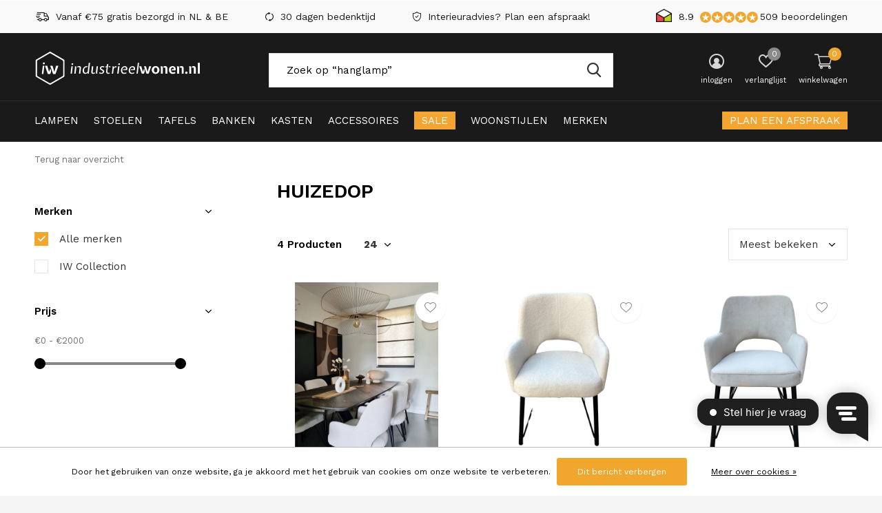

--- FILE ---
content_type: text/html;charset=utf-8
request_url: https://www.industrieelwonen.nl/accessoires/huizedop/
body_size: 15090
content:
<!doctype html>
<html class="new  " lang="nl" dir="ltr">
	<head>
    <meta charset="utf-8"/>
<!-- [START] 'blocks/head.rain' -->
<!--

  (c) 2008-2026 Lightspeed Netherlands B.V.
  http://www.lightspeedhq.com
  Generated: 21-01-2026 @ 19:29:12

-->
<link rel="canonical" href="https://www.industrieelwonen.nl/accessoires/huizedop/"/>
<link rel="alternate" href="https://www.industrieelwonen.nl/index.rss" type="application/rss+xml" title="Nieuwe producten"/>
<link href="https://cdn.webshopapp.com/assets/cookielaw.css?2025-02-20" rel="stylesheet" type="text/css"/>
<meta name="robots" content="noodp,noydir"/>
<meta name="google-site-verification" content="jEv6-cWtw1gpGvvuiwWsgomiDbYyd4_QnH_zLk9wDmE"/>
<meta property="og:url" content="https://www.industrieelwonen.nl/accessoires/huizedop/?source=facebook"/>
<meta property="og:site_name" content="Industrieel Wonen"/>
<meta property="og:title" content="HUIZEDOP"/>
<script>
<!-- Google Tag Manager -->
<script>(function(w,d,s,l,i){w[l]=w[l]||[];w[l].push({'gtm.start':
new Date().getTime(),event:'gtm.js'});var f=d.getElementsByTagName(s)[0],
j=d.createElement(s),dl=l!='dataLayer'?'&l='+l:'';j.async=true;j.src=
'https://www.googletagmanager.com/gtm.js?id='+i+dl;f.parentNode.insertBefore(j,f);
})(window,document,'script','dataLayer','GTM-TQNQGLXT');</script>
<!-- End Google Tag Manager -->
</script>
<!--[if lt IE 9]>
<script src="https://cdn.webshopapp.com/assets/html5shiv.js?2025-02-20"></script>
<![endif]-->
<!-- [END] 'blocks/head.rain' -->
    
                                                                                                                          
<script type="text/javascript"> 
window.dataLayer = window.dataLayer || [];
// Measures product impressions and also tracks a standard
// pageview for the tag configuration.
// Product impressions are sent by pushing an impressions object
// containing one or more impressionFieldObjects.
window.dataLayer.push({
    'ecommerce': {
        'impressions': [
                        {
                'name': "Eiken tafel visgraat (Deens ovaal) - bigfoot onderstel- HUIZEDOP",
                'id': "128702979",
                'price': "0.00",
                'category': "HUIZEDOP",
                'brand': "IW Collection",
                'variant': "Maat: 200 x 105 cm, Kleur: charcoal",
                'list': 'Category HUIZEDOP',
                'position': "1"
            },                        {
                'name': "Eetkamerstoel HUIZEDOP - doodle - white",
                'id': "128691193",
                'price': "0.00",
                'category': "HUIZEDOP",
                'brand': "IW Collection",
                'variant': "Default",
                'list': 'Category HUIZEDOP',
                'position': "2"
            },                        {
                'name': "Eetkamerstoel HUIZEDOP - stavanger -  off white",
                'id': "128690921",
                'price': "0.00",
                'category': "HUIZEDOP",
                'brand': "IW Collection",
                'variant': "Default",
                'list': 'Category HUIZEDOP',
                'position': "3"
            },                        {
                'name': "Eetkamerstoel HUIZEDOP - atlantis -  off white",
                'id': "128691135",
                'price': "0.00",
                'category': "HUIZEDOP",
                'brand': "IW Collection",
                'variant': "Default",
                'list': 'Category HUIZEDOP',
                'position': "4"
            }                    ]
    }
});
  
document.addEventListener("DOMContentLoaded", function () {
    $(".list-collection li h3 a").click(function (e) {
        if (typeof ga !== 'undefined' && ga.loaded) {
        		e.preventDefault();
          
          	var self = $(this);
            var data = $(this).data('product');      

            dataLayer.push({
                'event': 'productClick',
                'ecommerce': {
                    'click': {
                        'actionField': {
                            'list': "Category HUIZEDOP",
                        },
                        'products': [{
                            'id': data.id,
                            'name': data.title,
                            'price': data.price.price_incl,
                            'brand': data.brand.title,
                            'category': 'Category HUIZEDOP',
                            'position': self.closest('li').index() + 1,     
                        }],
                    }
                },
                'eventCallback': function(container) {
                    if (container == "GTM-TP479D2") {
                        document.location = self.attr('href');
                    }
                }
            });
        }
    });
});
</script>

<!-- Google Optimize Anti Flicker Snippet -->
<style>.async-hide { opacity: 0 !important} </style>
<script>(function(a,s,y,n,c,h,i,d,e){s.className+=' '+y;h.start=1*new Date;
h.end=i=function(){s.className=s.className.replace(RegExp(' ?'+y),'')};
(a[n]=a[n]||[]).hide=h;setTimeout(function(){i();h.end=null},c);h.timeout=c;
})(window,document.documentElement,'async-hide','dataLayer',4000,
{'GTM-TP479D2':true});</script>

<!-- Google Tag Manager -->
<script>(function(w,d,s,l,i){w[l]=w[l]||[];w[l].push({'gtm.start':
new Date().getTime(),event:'gtm.js'});var f=d.getElementsByTagName(s)[0],
j=d.createElement(s),dl=l!='dataLayer'?'&l='+l:'';j.async=true;j.src=
'https://www.googletagmanager.com/gtm.js?id='+i+dl;f.parentNode.insertBefore(j,f);
})(window,document,'script','dataLayer','GTM-TP479D2');</script>
<!-- End Google Tag Manager -->    
		<meta charset="utf-8">
		<meta http-equiv="x-ua-compatible" content="ie=edge">
		<title>HUIZEDOP - Industrieel Wonen</title>
    
    <meta name="google-site-verification" content="jEv6-cWtw1gpGvvuiwWsgomiDbYyd4_QnH_zLk9wDmE" />
    <meta name="google-site-verification" content="y6o4StQiDBS8HlQBGlfEvMPRXj6zgskJg6ektV1lUgw" />
    <meta name="facebook-domain-verification" content="oo35hvplk8cmm8n7znho2gk6nzpf8m" />
    
		<meta name="description" content="">
		<meta name="keywords" content="HUIZEDOP">
		<meta name="theme-color" content="#ffffff">
		<meta name="MobileOptimized" content="320">
		<meta name="HandheldFriendly" content="true">
		<meta name="viewport" content="width=device-width,initial-scale=1,maximum-scale=1,viewport-fit=cover,target-densitydpi=device-dpi,shrink-to-fit=no">
		<link rel="preload" as="style" href="https://cdn.webshopapp.com/assets/gui-2-0.css?2025-02-20">
		<link rel="preload" as="style" href="https://cdn.webshopapp.com/assets/gui-responsive-2-0.css?2025-02-20">
		<link rel="preload" href="https://fonts.googleapis.com/css?family=Work%20Sans:100,300,400,500,600,700,800,900%7CWork%20Sans:100,300,400,500,600,700,800,900" as="style">
		<link rel="preload" as="style" href="https://cdn.webshopapp.com/shops/251214/themes/172642/assets/fixed.css?2025010120373920201215113056">
    <link rel="preload" as="style" href="https://cdn.webshopapp.com/shops/251214/themes/172642/assets/screen.css?2025010120373920201215113056">
		<link rel="preload" as="style" href="https://cdn.webshopapp.com/shops/251214/themes/172642/assets/custom.css?2025010120373920201215113056">
		<link rel="preload" as="font" href="https://cdn.webshopapp.com/shops/251214/themes/172642/assets/icomoon.woff2?2025010120373920201215113056">
		<link rel="preload" as="script" href="https://cdn.webshopapp.com/assets/jquery-1-9-1.js?2025-02-20">
		<link rel="preload" as="script" href="https://cdn.webshopapp.com/assets/jquery-ui-1-10-1.js?2025-02-20">
		<link rel="preload" as="script" href="https://cdn.webshopapp.com/shops/251214/themes/172642/assets/scripts.js?2025010120373920201215113056">
		<link rel="preload" as="script" href="https://cdn.webshopapp.com/shops/251214/themes/172642/assets/custom.js?2025010120373920201215113056">
    <link rel="preload" as="script" href="https://cdn.webshopapp.com/assets/gui.js?2025-02-20">
		<link href="https://fonts.googleapis.com/css?family=Work%20Sans:100,300,400,500,600,700,800,900%7CWork%20Sans:100,300,400,500,600,700,800,900" rel="stylesheet" type="text/css">
		<link rel="stylesheet" media="screen" href="https://cdn.webshopapp.com/assets/gui-2-0.css?2025-02-20">
		<link rel="stylesheet" media="screen" href="https://cdn.webshopapp.com/assets/gui-responsive-2-0.css?2025-02-20">
    <link rel="stylesheet" media="screen" href="https://cdn.webshopapp.com/shops/251214/themes/172642/assets/fixed.css?2025010120373920201215113056">
		<link rel="stylesheet" media="screen" href="https://cdn.webshopapp.com/shops/251214/themes/172642/assets/screen.css?2025010120373920201215113056">
		<link rel="stylesheet" media="screen" href="https://cdn.webshopapp.com/shops/251214/themes/172642/assets/custom.css?2025010120373920201215113056">
		<link rel="icon" type="image/x-icon" href="https://cdn.webshopapp.com/shops/251214/themes/172642/v/41315/assets/favicon.png?20200511142358">
		<link rel="apple-touch-icon" href="https://cdn.webshopapp.com/shops/251214/themes/172642/assets/apple-touch-icon.png?2025010120373920201215113056">
		<link rel="mask-icon" href="https://cdn.webshopapp.com/shops/251214/themes/172642/assets/safari-pinned-tab.svg?2025010120373920201215113056" color="#000000">
		<link rel="manifest" href="https://cdn.webshopapp.com/shops/251214/themes/172642/assets/manifest.json?2025010120373920201215113056">
		<link rel="preconnect" href="https://ajax.googleapis.com">
    <link rel="preconnect" href="https://dummyimage.com">
		<link rel="preconnect" href="//cdn.webshopapp.com/">
		<link rel="preconnect" href="https://fonts.googleapis.com">
		<link rel="preconnect" href="https://fonts.gstatic.com" crossorigin>
		<link rel="dns-prefetch" href="https://ajax.googleapis.com">
		<link rel="dns-prefetch" href="//cdn.webshopapp.com/">	
		<link rel="dns-prefetch" href="https://fonts.googleapis.com">
		<link rel="dns-prefetch" href="https://fonts.gstatic.com" crossorigin>
    <script src="https://cdn.webshopapp.com/assets/jquery-1-9-1.js?2025-02-20"></script>
    <script src="https://cdn.webshopapp.com/assets/jquery-ui-1-10-1.js?2025-02-20"></script>
		<meta name="msapplication-config" content="https://cdn.webshopapp.com/shops/251214/themes/172642/assets/browserconfig.xml?2025010120373920201215113056">
<meta property="og:title" content="HUIZEDOP">
<meta property="og:type" content="website"> 
<meta property="og:description" content="">
<meta property="og:site_name" content="Industrieel Wonen">
<meta property="og:url" content="https://www.industrieelwonen.nl/">
<meta property="og:image" content="https://cdn.webshopapp.com/shops/251214/themes/172642/v/2505738/assets/banner-grid-banner-1-image.jpg?20250101203738">
<meta name="twitter:title" content="HUIZEDOP">
<meta name="twitter:description" content="">
<meta name="twitter:site" content="Industrieel Wonen">
<meta name="twitter:card" content="https://cdn.webshopapp.com/shops/251214/themes/172642/assets/logo.png?2025010120373920201215113056">
<meta name="twitter:image" content="https://cdn.webshopapp.com/shops/251214/themes/172642/v/2505738/assets/banner-grid-banner-1-image.jpg?20250101203738">
<script type="application/ld+json">
  [
        {
      "@context": "http://schema.org/",
      "@type": "Organization",
      "url": "https://www.industrieelwonen.nl/",
      "name": "Industrieel Wonen",
      "legalName": "Industrieel Wonen",
      "description": "",
      "logo": "https://cdn.webshopapp.com/shops/251214/themes/172642/assets/logo.png?2025010120373920201215113056",
      "image": "https://cdn.webshopapp.com/shops/251214/themes/172642/v/2505738/assets/banner-grid-banner-1-image.jpg?20250101203738",
      "contactPoint": {
        "@type": "ContactPoint",
        "contactType": "Customer service",
        "telephone": "0174 - 352 057"
      },
      "address": {
        "@type": "PostalAddress",
        "streetAddress": "Lierweg 22 A6",
        "addressLocality": "Nederland",
        "postalCode": "2678 CW De Lier",
        "addressCountry": "NL"
      }
         
    },
    { 
      "@context": "http://schema.org", 
      "@type": "WebSite", 
      "url": "https://www.industrieelwonen.nl/", 
      "name": "Industrieel Wonen",
      "description": "",
      "author": [
        {
          "@type": "Organization",
          "url": "https://www.industrieelwonen.nl/",
          "name": "Industrieel Wonen",
          "address": {
            "@type": "PostalAddress",
            "streetAddress": "Hoofdstraat 30",
            "addressLocality": "De Lier",
            "addressRegion": "ZH",
            "postalCode": "2678 CK",
            "addressCountry": "NL"
          }
        }
      ]
    }
  ]
</script>    	</head>
	<body>
    <!-- Google Tag Manager (noscript) --><noscript><iframe src="https://www.googletagmanager.com/ns.html?id=GTM-TP479D2"
    height="0" width="0" style="display:none;visibility:hidden"></iframe></noscript><!-- End Google Tag Manager (noscript) -->  	    
    <ul class="hidden-data hidden"><li>251214</li><li>172642</li><li>ja</li><li>nl</li><li>live</li><li>orders//industrieelwonen/nl</li><li>https://www.industrieelwonen.nl/</li></ul><div id="root" ><header id="top" class="v2 static"><p id="logo" ><a href="https://www.industrieelwonen.nl/" accesskey="h"><img src="https://cdn.webshopapp.com/shops/251214/files/325241927/iw-logo-white.svg" alt="Industrieel Wonen"></a></p><nav id="skip"><ul><li><a href="#nav" accesskey="n">Ga naar navigatie (n)</a></li><li><a href="#content" accesskey="c">Ga naar inhoud (c)</a></li><li><a href="#footer" accesskey="f">Ga naar footer (f)</a></li></ul></nav><nav id="nav" aria-label="Kies een categorie"  ><ul><li class="menu-uppercase"><a  href="https://www.industrieelwonen.nl/lampen/">Lampen</a><ul><li><a href="https://www.industrieelwonen.nl/lampen/hanglampen/">Hanglampen</a></li><li><a href="https://www.industrieelwonen.nl/lampen/vloerlampen/">Vloerlampen</a></li><li><a href="https://www.industrieelwonen.nl/lampen/tafellampen/">Tafellampen</a></li><li><a href="https://www.industrieelwonen.nl/lampen/wandlampen/">Wandlampen</a></li><li><a href="https://www.industrieelwonen.nl/lampen/lichtbronnen/">Lichtbronnen</a><ul><li><a href="https://www.industrieelwonen.nl/lampen/lichtbronnen/e27-lichtbronnen/">E27 Lichtbronnen</a></li><li><a href="https://www.industrieelwonen.nl/lampen/lichtbronnen/xxl-lichtbronnen/">XXL Lichtbronnen</a></li></ul></li><li><a href="https://www.industrieelwonen.nl/lampen/lamp-toebehoren/">Lamp Toebehoren</a><ul><li><a href="https://www.industrieelwonen.nl/lampen/lamp-toebehoren/lampenkappen/">Lampenkappen</a></li><li><a href="https://www.industrieelwonen.nl/lampen/lamp-toebehoren/plafondkapjes/">Plafondkapjes</a></li><li><a href="https://www.industrieelwonen.nl/lampen/lamp-toebehoren/fittingen/">Fittingen</a></li><li><a href="https://www.industrieelwonen.nl/lampen/lamp-toebehoren/snoeren/">Snoeren</a></li><li><a href="https://www.industrieelwonen.nl/lampen/lamp-toebehoren/lampenvoeten/">Lampenvoeten</a></li></ul></li><li><a href="https://www.industrieelwonen.nl/lampen/spots/">Spots</a></li><li><a href="https://www.industrieelwonen.nl/lampen/plafonnieres/">Plafonnieres</a></li><li><a href="https://www.industrieelwonen.nl/lampen/buiten-wandverlichting/">Buiten Wandverlichting </a></li></ul></li><li class="menu-uppercase"><a  href="https://www.industrieelwonen.nl/stoelen/">Stoelen</a><ul><li><a href="https://www.industrieelwonen.nl/stoelen/eetkamerstoelen/">Eetkamerstoelen</a></li><li><a href="https://www.industrieelwonen.nl/stoelen/fauteuils/">Fauteuils</a></li><li><a href="https://www.industrieelwonen.nl/stoelen/eetkamerbanken/">Eetkamerbanken</a></li><li><a href="https://www.industrieelwonen.nl/stoelen/barstoelen/">Barstoelen</a></li><li><a href="https://www.industrieelwonen.nl/stoelen/poefs/">Poefs</a></li><li><a href="https://www.industrieelwonen.nl/stoelen/krukjes/">Krukjes</a></li><li><a href="https://www.industrieelwonen.nl/stoelen/hockers/">Hockers</a></li><li><a href="https://www.industrieelwonen.nl/stoelen/kookeiland-stoelen/">Kookeiland stoelen</a></li></ul></li><li class="menu-uppercase"><a  href="https://www.industrieelwonen.nl/tafels/">Tafels</a><ul><li><a href="https://www.industrieelwonen.nl/tafels/eettafels/">Eettafels</a></li><li><a href="https://www.industrieelwonen.nl/tafels/salontafels/">Salontafels</a></li><li><a href="https://www.industrieelwonen.nl/tafels/bijzettafels/">Bijzettafels</a></li><li><a href="https://www.industrieelwonen.nl/tafels/bartafels/">Bartafels</a></li><li><a href="https://www.industrieelwonen.nl/tafels/sidetables/">Sidetables</a></li><li><a href="https://www.industrieelwonen.nl/tafels/wandtafels/">Wandtafels</a></li></ul></li><li class="menu-uppercase"><a  href="https://www.industrieelwonen.nl/banken/">Banken</a><ul><li><a href="https://www.industrieelwonen.nl/banken/zitbanken/">Zitbanken</a></li><li><a href="https://www.industrieelwonen.nl/banken/eetkamerbanken/">Eetkamerbanken</a></li><li><a href="https://www.industrieelwonen.nl/banken/hockers/">Hockers</a></li></ul></li><li class="menu-uppercase"><a  href="https://www.industrieelwonen.nl/kasten/">Kasten</a><ul><li><a href="https://www.industrieelwonen.nl/kasten/tv-meubels/">TV-meubels</a></li><li><a href="https://www.industrieelwonen.nl/kasten/dressoirs/">Dressoirs</a></li><li><a href="https://www.industrieelwonen.nl/kasten/vitrinekasten/">Vitrinekasten</a></li><li><a href="https://www.industrieelwonen.nl/kasten/boekenkasten/">Boekenkasten</a></li><li><a href="https://www.industrieelwonen.nl/kasten/trolleys/">Trolleys</a></li><li><a href="https://www.industrieelwonen.nl/kasten/opbergkasten/">Opbergkasten</a></li><li><a href="https://www.industrieelwonen.nl/kasten/wijnkasten/">Wijnkasten</a></li><li><a href="https://www.industrieelwonen.nl/kasten/lockerkasten/">Lockerkasten</a></li><li><a href="https://www.industrieelwonen.nl/kasten/ladenkasten/">Ladenkasten</a></li><li><a href="https://www.industrieelwonen.nl/kasten/vakkenkast/">Vakkenkast</a></li><li><a href="https://www.industrieelwonen.nl/kasten/nachtkastjes/">Nachtkastjes</a></li><li><a href="https://www.industrieelwonen.nl/kasten/wandplanken/">Wandplanken</a></li><li><a href="https://www.industrieelwonen.nl/kasten/renew-kasten/">Renew Kasten</a></li></ul></li><li class="menu-uppercase"><a  href="https://www.industrieelwonen.nl/accessoires/">Accessoires</a><ul><li><a href="https://www.industrieelwonen.nl/accessoires/servies/">Servies</a></li><li><a href="https://www.industrieelwonen.nl/accessoires/plantenzuilen/">Plantenzuilen</a></li><li><a href="https://www.industrieelwonen.nl/accessoires/kapstokken/">Kapstokken</a></li><li><a href="https://www.industrieelwonen.nl/accessoires/vloerkleden/">Vloerkleden</a></li><li><a href="https://www.industrieelwonen.nl/accessoires/spiegels/">Spiegels</a></li><li><a href="https://www.industrieelwonen.nl/accessoires/kussens/">Kussens</a></li><li><a href="https://www.industrieelwonen.nl/accessoires/vazen-potten/">Vazen &amp; Potten</a></li><li><a href="https://www.industrieelwonen.nl/accessoires/kandelaren-en-theelichtjes/">Kandelaren en theelichtjes</a></li><li><a href="https://www.industrieelwonen.nl/accessoires/dienbladen/">Dienbladen</a></li><li><a href="https://www.industrieelwonen.nl/accessoires/interieurparfum-geurkaarsen/">Interieurparfum &amp; geurkaarsen</a></li><li><a href="https://www.industrieelwonen.nl/accessoires/plaids/">Plaids</a></li><li><a href="https://www.industrieelwonen.nl/accessoires/ornamenten/">Ornamenten</a></li><li><a href="https://www.industrieelwonen.nl/accessoires/windlichten/">Windlichten</a></li><li><a href="https://www.industrieelwonen.nl/accessoires/onderhoudsartikelen/">Onderhoudsartikelen</a></li></ul></li><li class="menu-uppercase"><a class="overlay-g" href="https://www.industrieelwonen.nl/sale-11129984/">Sale</a><ul><li><a href="https://www.industrieelwonen.nl/sale-11129984/15-korting/">15% korting</a></li><li><a href="https://www.industrieelwonen.nl/sale-11129984/20-korting/">20% korting</a></li><li><a href="https://www.industrieelwonen.nl/sale-11129984/35-korting/">35% korting</a></li></ul></li><li class="menu-uppercase"><a  href="https://www.industrieelwonen.nl/woonstijlen/">Woonstijlen</a><ul><li><a href="https://www.industrieelwonen.nl/woonstijlen/industrieel-wonen/">Industrieel Wonen</a><ul><li><a href="https://www.industrieelwonen.nl/woonstijlen/industrieel-wonen/industriele-lampen/">Industriële Lampen</a></li><li><a href="https://www.industrieelwonen.nl/woonstijlen/industrieel-wonen/industriele-stoelen/">Industriële Stoelen</a></li><li><a href="https://www.industrieelwonen.nl/woonstijlen/industrieel-wonen/industriele-accessoires/">Industriële Accessoires</a></li></ul></li><li><a href="https://www.industrieelwonen.nl/woonstijlen/japandi-wonen/">Japandi Wonen</a><ul><li><a href="https://www.industrieelwonen.nl/woonstijlen/japandi-wonen/japandi-lampen/">Japandi Lampen</a></li><li><a href="https://www.industrieelwonen.nl/woonstijlen/japandi-wonen/japandi-tafels/">Japandi Tafels</a></li><li><a href="https://www.industrieelwonen.nl/woonstijlen/japandi-wonen/japandi-accessoires/">Japandi Accessoires</a></li></ul></li><li><a href="https://www.industrieelwonen.nl/woonstijlen/hotel-chique-wonen/">Hotel Chique Wonen</a><ul><li><a href="https://www.industrieelwonen.nl/woonstijlen/hotel-chique-wonen/hotel-chique-lampen/">Hotel Chique Lampen</a></li></ul></li><li><a href="https://www.industrieelwonen.nl/woonstijlen/kleurrijk-wonen/">Kleurrijk Wonen</a><ul><li><a href="https://www.industrieelwonen.nl/woonstijlen/kleurrijk-wonen/lampen/">Lampen</a></li></ul></li></ul></li><li class="menu-uppercase"><a accesskey="4" href="https://www.industrieelwonen.nl/brands/">Merken</a><div class="double"><div><h3>Onze merken</h3><ul class="double"><li class="brand"><a href="https://www.industrieelwonen.nl/brands/alaska/">Alaska</a></li><li class="brand"><a href="https://www.industrieelwonen.nl/brands/bazar-bizar/">Bazar Bizar</a></li><li class="brand"><a href="https://www.industrieelwonen.nl/brands/dutchbone/">Dutchbone</a></li><li class="brand"><a href="https://www.industrieelwonen.nl/brands/hk-living-2/">HK Living</a></li><li class="brand"><a href="https://www.industrieelwonen.nl/brands/iw-collection/">IW Collection</a></li><li class="brand"><a href="https://www.industrieelwonen.nl/brands/kick-collection/">Kick Collection</a></li><li class="brand"><a href="https://www.industrieelwonen.nl/brands/lucide/">Lucide</a></li><li class="brand"><a href="https://www.industrieelwonen.nl/brands/richmond-interiors/">Richmond Interiors</a></li><li class="brand"><a href="https://www.industrieelwonen.nl/brands/tower-living/">Tower Living</a></li><li class="brand"><a href="https://www.industrieelwonen.nl/brands/white-label-living/">White Label Living</a></li></ul></div><div><ul class="list-gallery"><li><a href="https://www.industrieelwonen.nl/lampen/?limit=24&amp;sort=popular&amp;brand=2776199&amp;min=0&amp;max=750"><img src="https://dummyimage.com/240x305/fff.png/fff" data-src="https://cdn.webshopapp.com/shops/251214/themes/172642/v/1551738/assets/brand-banner-1.jpg?20221027171120" alt="Alaska verlichting" width="240" height="305"> Alaska verlichting <span>Robuust en Industrieel</span></a></li><li><a href="https://www.industrieelwonen.nl/brands/richmond-interiors/"><img src="https://dummyimage.com/430x305/fff.png/fff" data-src="https://cdn.webshopapp.com/shops/251214/themes/172642/v/1551728/assets/brand-banner-2.jpg?20221027170755" alt="Richmond Interiors" width="430" height="305"> Richmond Interiors <span>Industrieel Chique</span></a></li></ul></div></div></li><li class="menu-uppercase bookings"><a href="/interieuradvies" class="overlay-g">Plan een afspraak</a></li></ul><ul><li class="search"><a href="./"><i class="icon-zoom2"></i><span>zoeken</span></a></li><li class="login"><a href=""><i class="icon-user-circle"></i><span>inloggen</span></a></li><li class="fav"><a class="open-login"><i class="icon-heart-strong"></i><span>verlanglijst</span><span class="no items" data-wishlist-items>0</span></a></li><li class="cart"><a href="https://www.industrieelwonen.nl/cart/"><i class="icon-cart2"></i><span>winkelwagen</span><span class="no">0</span></a></li></ul></nav><div class="bar"><ul class="list-usp"><li><i class="icon-delivery"></i> Vanaf €75 gratis bezorgd in NL & BE</li><li><i class="icon-refresh"></i> 30 dagen bedenktijd</li><li><i class="icon-shield"></i> Interieuradvies? Plan een afspraak!</li></ul><p><span class="trustmark desktop-only"><a href="https://www.thuiswinkel.org/leden/industrieel-wonen/certificaat/" target="_blank"><img src="https://cdn.webshopapp.com/shops/251214/themes/172642/v/41417/assets/trustmark-image.png?20200511145345" alt="Thuiswinkel Waarborg" height="20"></a></span><a href="https://www.industrieelwonen.nl/" target="_blank"><span class="rating-a c round_stars" data-val="8.9" data-of="5">8.9</span><span class="mobile-hide">509 beoordelingen</span></a></p></div><form action="https://www.industrieelwonen.nl/search/" method="get" id="formSearch" data-search-type="desktop"><p><label for="q">Zoek op &ldquo;hanglamp&rdquo;</label><input id="q" name="q" type="search" value="" placeholder="Zoek op &ldquo;hanglamp&rdquo;" autocomplete="off" required data-input="desktop"><button type="submit">Zoeken</button></p><div class="search-autocomplete" data-search-type="desktop"><ul class="list-cart small m0"></ul></div></form><div class="module-product-bar"><figure><img src="https://dummyimage.com/45x45/fff.png/fff" data-src="https://cdn.webshopapp.com/assets/blank.gif?2025-02-20" alt="" width="45" height="45"></figure><h3></h3><p class="price">
      €0,00
          </p><p class="link-btn"><a disabled>Niet op voorraad</a></p></div></header><main id="content"><nav class="nav-breadcrumbs mobile-hide"><ul><li><a href="https://www.industrieelwonen.nl/">Terug naar overzicht</a></li></ul></nav><div class="cols-c "><article><!--      --><header id="sjors"><h1 class="m20">
        HUIZEDOP
              </h1><p class="link-btn wide desktop-hide"><a href="./" class="b toggle-filters">Filter</a></p></header><form action="https://www.industrieelwonen.nl/accessoires/huizedop/" method="get" class="form-sort" id="filter_form"><h5 style="z-index: 45;" class="mobile-hide">4 Producten</h5><p class="blank strong"><label for="limit">Toon:</label><select id="limit" name="limit" onchange="$('#formSortModeLimit').submit();"><option value="12">12</option><option value="24" selected="selected">24</option><option value="36">36</option><option value="72">72</option></select></p><p class="text-right"><label class="hidden" for="sort">Sorteren op:</label><select id="sortselect" name="sort"><option value="sort-by" selected disabled>Sorteren op</option><option value="default">Standaard</option><option value="popular" selected="selected">Meest bekeken</option><option value="newest">Nieuwste producten</option><option value="lowest">Laagste prijs</option><option value="highest">Hoogste prijs</option><option value="asc">Naam oplopend</option><option value="desc">Naam aflopend</option></select></p></form><ul class="list-collection  "><li class=" disable-button" data-url="https://www.industrieelwonen.nl/eiken-tafel-visgraat-charcoal-200-cm-big-128702979.html?format=json" data-image-size="410x610x"><div class="img"><figure><a href="https://www.industrieelwonen.nl/eiken-tafel-visgraat-charcoal-200-cm-big-128702979.html"><img src="https://dummyimage.com/660x660/fff.png/fff" data-src="https://cdn.webshopapp.com/shops/251214/files/417683973/660x660x2/eiken-tafel-visgraat-deens-ovaal-bigfoot-onderstel.jpg" alt="Eiken tafel visgraat (Deens ovaal) - bigfoot onderstel- HUIZEDOP" width="310" height="430" class="first-image"></a></figure><p class="btn"><a href="javascript:;" class="open-login"><i class="icon-heart"></i><span>Inloggen voor wishlist</span></a></p></div><ul class="label"></ul><p>IW Collection</p><h3 ><a href="https://www.industrieelwonen.nl/eiken-tafel-visgraat-charcoal-200-cm-big-128702979.html" data-product="{&quot;id&quot;:128702979,&quot;vid&quot;:275539439,&quot;image&quot;:417683973,&quot;brand&quot;:{&quot;id&quot;:4062078,&quot;image&quot;:344385229,&quot;url&quot;:&quot;brands\/iw-collection&quot;,&quot;title&quot;:&quot;IW Collection&quot;,&quot;count&quot;:372,&quot;feat&quot;:true},&quot;code&quot;:&quot;&quot;,&quot;ean&quot;:&quot;&quot;,&quot;sku&quot;:&quot;&quot;,&quot;score&quot;:1,&quot;price&quot;:{&quot;price&quot;:1999,&quot;price_incl&quot;:1999,&quot;price_excl&quot;:1652.0661,&quot;price_old&quot;:0,&quot;price_old_incl&quot;:0,&quot;price_old_excl&quot;:0},&quot;available&quot;:true,&quot;unit&quot;:false,&quot;url&quot;:&quot;eiken-tafel-visgraat-charcoal-200-cm-big-128702979.html&quot;,&quot;title&quot;:&quot;Eiken tafel visgraat (Deens ovaal) - bigfoot onderstel- HUIZEDOP&quot;,&quot;fulltitle&quot;:&quot;IW Collection Eiken tafel visgraat (Deens ovaal) - bigfoot onderstel- HUIZEDOP&quot;,&quot;variant&quot;:&quot;Maat: 200 x 105 cm, Kleur: charcoal&quot;,&quot;description&quot;:&quot;Prachtige eiken tafel met visgraat motief verlijmd op spaanplaat.&quot;,&quot;data_01&quot;:&quot;&quot;}" data-product-id="128702979">IW Collection Eiken tafel visgraat (Deens ovaal) - bigfoot onderstel- HUIZEDOP</a></h3><p class="price">
    €1.999,00
              </p></li><li class=" disable-button" data-url="https://www.industrieelwonen.nl/eetkamerstoel-huize-dop-doodle-white.html?format=json" data-image-size="410x610x"><div class="img"><figure><a href="https://www.industrieelwonen.nl/eetkamerstoel-huize-dop-doodle-white.html"><img src="https://dummyimage.com/660x660/fff.png/fff" data-src="https://cdn.webshopapp.com/shops/251214/files/388209510/660x660x2/eetkamerstoel-huizedop-doodle-white.jpg" alt="Eetkamerstoel HUIZEDOP - doodle - white" width="310" height="430" class="first-image"></a></figure><p class="btn"><a href="javascript:;" class="open-login"><i class="icon-heart"></i><span>Inloggen voor wishlist</span></a></p></div><ul class="label"></ul><p>IW Collection</p><h3 ><a href="https://www.industrieelwonen.nl/eetkamerstoel-huize-dop-doodle-white.html" data-product="{&quot;id&quot;:128691193,&quot;vid&quot;:255660787,&quot;image&quot;:388209510,&quot;brand&quot;:{&quot;id&quot;:4062078,&quot;image&quot;:344385229,&quot;url&quot;:&quot;brands\/iw-collection&quot;,&quot;title&quot;:&quot;IW Collection&quot;,&quot;count&quot;:372,&quot;feat&quot;:true},&quot;code&quot;:&quot;&quot;,&quot;ean&quot;:&quot;&quot;,&quot;sku&quot;:&quot;&quot;,&quot;score&quot;:0,&quot;price&quot;:{&quot;price&quot;:479,&quot;price_incl&quot;:479,&quot;price_excl&quot;:395.8678,&quot;price_old&quot;:0,&quot;price_old_incl&quot;:0,&quot;price_old_excl&quot;:0},&quot;available&quot;:true,&quot;unit&quot;:false,&quot;url&quot;:&quot;eetkamerstoel-huize-dop-doodle-white.html&quot;,&quot;title&quot;:&quot;Eetkamerstoel HUIZEDOP - doodle - white&quot;,&quot;fulltitle&quot;:&quot;IW Collection Eetkamerstoel HUIZEDOP - doodle - white&quot;,&quot;variant&quot;:&quot;Default&quot;,&quot;description&quot;:&quot;Eetkamerstoel uit de Huize Dop collectie. Verkrijgbaar in meer dan 200+ stoffen en kleuren. Onderstel is ook verkrijgbaar in meerdere varianten.&quot;,&quot;data_01&quot;:&quot;&quot;}" data-product-id="128691193">IW Collection Eetkamerstoel HUIZEDOP - doodle - white</a></h3><p class="price">
    €479,00
              </p></li><li class=" disable-button" data-url="https://www.industrieelwonen.nl/eetkamerstoel-huize-dop-stavanger-off-white.html?format=json" data-image-size="410x610x"><div class="img"><figure><a href="https://www.industrieelwonen.nl/eetkamerstoel-huize-dop-stavanger-off-white.html"><img src="https://dummyimage.com/660x660/fff.png/fff" data-src="https://cdn.webshopapp.com/shops/251214/files/388209366/660x660x2/eetkamerstoel-huizedop-stavanger-off-white.jpg" alt="Eetkamerstoel HUIZEDOP - stavanger -  off white" width="310" height="430" class="first-image"></a></figure><p class="btn"><a href="javascript:;" class="open-login"><i class="icon-heart"></i><span>Inloggen voor wishlist</span></a></p></div><ul class="label"></ul><p>IW Collection</p><h3 ><a href="https://www.industrieelwonen.nl/eetkamerstoel-huize-dop-stavanger-off-white.html" data-product="{&quot;id&quot;:128690921,&quot;vid&quot;:255660409,&quot;image&quot;:388209366,&quot;brand&quot;:{&quot;id&quot;:4062078,&quot;image&quot;:344385229,&quot;url&quot;:&quot;brands\/iw-collection&quot;,&quot;title&quot;:&quot;IW Collection&quot;,&quot;count&quot;:372,&quot;feat&quot;:true},&quot;code&quot;:&quot;&quot;,&quot;ean&quot;:&quot;&quot;,&quot;sku&quot;:&quot;&quot;,&quot;score&quot;:0,&quot;price&quot;:{&quot;price&quot;:479,&quot;price_incl&quot;:479,&quot;price_excl&quot;:395.8678,&quot;price_old&quot;:0,&quot;price_old_incl&quot;:0,&quot;price_old_excl&quot;:0},&quot;available&quot;:true,&quot;unit&quot;:false,&quot;url&quot;:&quot;eetkamerstoel-huize-dop-stavanger-off-white.html&quot;,&quot;title&quot;:&quot;Eetkamerstoel HUIZEDOP - stavanger -  off white&quot;,&quot;fulltitle&quot;:&quot;IW Collection Eetkamerstoel HUIZEDOP - stavanger -  off white&quot;,&quot;variant&quot;:&quot;Default&quot;,&quot;description&quot;:&quot;Eetkamerstoel uit de Huize Dop collectie. Verkrijgbaar in meer dan 200+ stoffen en kleuren. Onderstel is ook verkrijgbaar in meerdere varianten.&quot;,&quot;data_01&quot;:&quot;&quot;}" data-product-id="128690921">IW Collection Eetkamerstoel HUIZEDOP - stavanger -  off white</a></h3><p class="price">
    €479,00
              </p></li><li class=" disable-button" data-url="https://www.industrieelwonen.nl/eetkamerstoel-huize-dop-atlantis-off-white.html?format=json" data-image-size="410x610x"><div class="img"><figure><a href="https://www.industrieelwonen.nl/eetkamerstoel-huize-dop-atlantis-off-white.html"><img src="https://dummyimage.com/660x660/fff.png/fff" data-src="https://cdn.webshopapp.com/shops/251214/files/388209231/660x660x2/eetkamerstoel-huizedop-atlantis-off-white.jpg" alt="Eetkamerstoel HUIZEDOP - atlantis -  off white" width="310" height="430" class="first-image"></a></figure><p class="btn"><a href="javascript:;" class="open-login"><i class="icon-heart"></i><span>Inloggen voor wishlist</span></a></p></div><ul class="label"></ul><p>IW Collection</p><h3 ><a href="https://www.industrieelwonen.nl/eetkamerstoel-huize-dop-atlantis-off-white.html" data-product="{&quot;id&quot;:128691135,&quot;vid&quot;:255660702,&quot;image&quot;:388209231,&quot;brand&quot;:{&quot;id&quot;:4062078,&quot;image&quot;:344385229,&quot;url&quot;:&quot;brands\/iw-collection&quot;,&quot;title&quot;:&quot;IW Collection&quot;,&quot;count&quot;:372,&quot;feat&quot;:true},&quot;code&quot;:&quot;&quot;,&quot;ean&quot;:&quot;&quot;,&quot;sku&quot;:&quot;&quot;,&quot;score&quot;:0,&quot;price&quot;:{&quot;price&quot;:479,&quot;price_incl&quot;:479,&quot;price_excl&quot;:395.8678,&quot;price_old&quot;:0,&quot;price_old_incl&quot;:0,&quot;price_old_excl&quot;:0},&quot;available&quot;:true,&quot;unit&quot;:false,&quot;url&quot;:&quot;eetkamerstoel-huize-dop-atlantis-off-white.html&quot;,&quot;title&quot;:&quot;Eetkamerstoel HUIZEDOP - atlantis -  off white&quot;,&quot;fulltitle&quot;:&quot;IW Collection Eetkamerstoel HUIZEDOP - atlantis -  off white&quot;,&quot;variant&quot;:&quot;Default&quot;,&quot;description&quot;:&quot;Eetkamerstoel uit de Huize Dop collectie. Verkrijgbaar in meer dan 200+ stoffen en kleuren. Onderstel is ook verkrijgbaar in meerdere varianten.&quot;,&quot;data_01&quot;:&quot;&quot;}" data-product-id="128691135">IW Collection Eetkamerstoel HUIZEDOP - atlantis -  off white</a></h3><p class="price">
    €479,00
              </p></li></ul><hr><footer class="text-center m70"><p>4 van de 4 producten</p></footer></article><aside><form action="https://www.industrieelwonen.nl/accessoires/huizedop/" method="get" class="form-filter" id="filter_form"><h5 class="desktop-hide">Filteren</h5><input type="hidden" name="limit" value="24" id="filter_form_limit_vertical" /><input type="hidden" name="sort" value="popular" id="filter_form_sort_vertical" /><h5 class="toggle ">Merken</h5><ul class=""><li><input id="filter_vertical_0" type="radio" name="brand" value="0" checked="checked"><label for="filter_vertical_0">
        Alle merken      </label></li><li><input id="filter_vertical_4062078" type="radio" name="brand" value="4062078" ><label for="filter_vertical_4062078">
        IW Collection      </label></li></ul><h5 class="toggle ">Prijs</h5><div class="ui-slider-a "><p><label for="min">Min</label><input type="number" id="min" name="min" value="0" min="0"></p><p><label for="max">Max</label><input type="text" id="max" name="max" value="2000" max="2000"></p></div></form></aside></div></main><aside id="cart"><h5>Winkelwagen</h5><p>
    U heeft geen artikelen in uw winkelwagen...
  </p><p class="submit"><span><span>Bedrag tot gratis verzending</span> €75,00</span><span class="strong"><span>Totaal incl. btw</span> €0,00</span><a href="https://www.industrieelwonen.nl/cart/">Bestellen</a></p></aside><form action="https://www.industrieelwonen.nl/account/loginPost/" method="post" id="login"><h5>Inloggen</h5><p><label for="lc">E-mailadres</label><input type="email" id="lc" name="email" autocomplete='email' placeholder="E-mailadres" required></p><p><label for="ld">Wachtwoord</label><input type="password" id="ld" name="password" autocomplete='current-password' placeholder="Wachtwoord" required><a href="https://www.industrieelwonen.nl/account/password/">Wachtwoord vergeten?</a></p><p><button class="side-login-button" type="submit">Inloggen</button></p><footer><ul class="list-checks"><li>Al je orders en retouren op één plek</li><li>Het bestelproces gaat nog sneller</li><li>Je winkelwagen is altijd en overal opgeslagen</li></ul><p class="link-btn"><a class="" href="https://www.industrieelwonen.nl/account/register/">Account aanmaken</a></p></footer><input type="hidden" name="key" value="77ebdbeb1e4d01d0155e08def2c02453" /><input type="hidden" name="type" value="login" /></form><p id="compare-btn" ><a class="open-compare"><i class="icon-compare"></i><span>vergelijk</span><span class="compare-items" data-compare-items>0</span></a></p><aside id="compare"><h5>Vergelijk producten</h5><ul class="list-cart compare-products"></ul><p class="submit"><span>You can compare a maximum of 5 products</span><a href="https://www.industrieelwonen.nl/compare/">Start vergelijking</a></p></aside><footer id="footer"><form id="formNewsletter" action="https://www.industrieelwonen.nl/account/newsletter/" method="post" class="form-newsletter  "><input type="hidden" name="key" value="77ebdbeb1e4d01d0155e08def2c02453" /><h4 class="gui-page-title">Wekelijks de nieuwste inspiratie ontvangen in je inbox?</h4><p>Ontvang de nieuwste aanbiedingen en inspiratie voor jouw huis.</p><p><label for="formNewsletterEmail">E-mail adres</label><input type="email" id="popupEmailAddress" name="email" required><button type="submit" class="submit-newsletter">Abonneer</button></p></form><nav><div><h3>Klantenservice</h3><ul><li><a href="https://www.industrieelwonen.nl/service/">Klantenservice</a></li><li><a href="https://www.industrieelwonen.nl/service/about/">Interieur studio, boek nu jouw afspraak!</a></li><li><a href="https://www.industrieelwonen.nl/service/general-terms-conditions/">Algemene Voorwaarden</a></li><li><a href="https://www.industrieelwonen.nl/service/privacy-policy/">Privacy</a></li><li><a href="https://www.industrieelwonen.nl/service/payment-methods/">Betaalmethoden</a></li><li><a href="https://www.industrieelwonen.nl/service/shipping-returns/">Verzenden &amp; Retourneren</a></li><li><a href="https://www.industrieelwonen.nl/service/interieuradvies/">Interieuradvies</a></li><li><a href="https://www.industrieelwonen.nl/service/klachten/">Klachten</a></li><li><a href="https://www.industrieelwonen.nl/service/garantievoorwaarden/">Garantie</a></li><li><a href="https://www.industrieelwonen.nl/service/vacatures/">Vacatures</a></li><li><a href="https://www.industrieelwonen.nl/service/zakelijk/">Zakelijk bestellen</a></li><li><a href="https://www.industrieelwonen.nl/service/reviews/">Reviews</a></li></ul></div><div><h3>Mijn account</h3><ul><li><a href="https://www.industrieelwonen.nl/account/" title="Registreren">Registreren</a></li><li><a href="https://www.industrieelwonen.nl/account/orders/" title="Mijn bestellingen">Mijn bestellingen</a></li><li><a href="https://www.industrieelwonen.nl/account/wishlist/" title="Mijn verlanglijst">Mijn verlanglijst</a></li></ul></div><div><h3>Categorieën</h3><ul><li><a href="https://www.industrieelwonen.nl/lampen/">Lampen</a></li><li><a href="https://www.industrieelwonen.nl/stoelen/">Stoelen</a></li><li><a href="https://www.industrieelwonen.nl/tafels/">Tafels</a></li><li><a href="https://www.industrieelwonen.nl/banken/">Banken</a></li><li><a href="https://www.industrieelwonen.nl/kasten/">Kasten</a></li><li><a href="https://www.industrieelwonen.nl/accessoires/">Accessoires</a></li><li><a href="https://www.industrieelwonen.nl/sale-11129984/">Sale</a></li><li><a href="https://www.industrieelwonen.nl/woonstijlen/">Woonstijlen</a></li></ul></div><div><h3>Over ons</h3><ul class="contact-footer m10"><li><span class="strong">Industrieel Wonen B.V.</span></li><li></li><li>Lierweg 22 A6</li><li>2678 CW De Lier</li></ul><ul class="contact-footer m10"><li>btw-nummer: NL859037101B01</li><li>KVK nummer: 72227591</li></ul></div><div class="double"><ul class="link-btn"><li><a href="tel:0174 - 352 057" class="a">Bel ons</a></li><li><a href="/cdn-cgi/l/email-protection#deb1acbabbacad9eb7b0baabadaaacb7bbbbb2a9b1b0bbb0f0b0b2" class="a">E-mail ons</a></li></ul><ul class="list-social"><li><a rel="external" href="https://nl-nl.facebook.com/industrieelwonen.nl/"><i class="icon-facebook"></i><span>Facebook</span></a></li><li><a rel="external" href="https://www.instagram.com/industrieelwonen.nl/"><i class="icon-instagram"></i><span>Instagram</span></a></li><li><a rel="external" href="https://nl.pinterest.com/industrieelwonenbv/"><i class="icon-pinterest"></i><span>Pinterest</span></a></li></ul></div><figure><img data-src="https://cdn.webshopapp.com/shops/251214/files/325241927/iw-logo-white.svg" alt="Industrieel Wonen" width="180" height="40"></figure></nav><ul class="list-payments"><li><img data-src="https://cdn.webshopapp.com/shops/251214/themes/172642/assets/z-ideal.png?2025010120373920201215113056" alt="ideal" width="45" height="21"></li><li><img data-src="https://cdn.webshopapp.com/shops/251214/themes/172642/assets/z-mistercash.png?2025010120373920201215113056" alt="mistercash" width="45" height="21"></li><li><img data-src="https://cdn.webshopapp.com/shops/251214/themes/172642/assets/z-paypal.png?2025010120373920201215113056" alt="paypal" width="45" height="21"></li><li><img data-src="https://cdn.webshopapp.com/shops/251214/themes/172642/assets/z-mastercard.png?2025010120373920201215113056" alt="mastercard" width="45" height="21"></li><li><img data-src="https://cdn.webshopapp.com/shops/251214/themes/172642/assets/z-visa.png?2025010120373920201215113056" alt="visa" width="45" height="21"></li><li><img data-src="https://cdn.webshopapp.com/shops/251214/themes/172642/assets/z-maestro.png?2025010120373920201215113056" alt="maestro" width="45" height="21"></li></ul><p class="copyright">© Copyright <span class="date">2019</span> - Realisatie door <a href="https://www.onlinevanstart.nl/" target="_blank">Onlinevanstart</a></p></footer><script data-cfasync="false" src="/cdn-cgi/scripts/5c5dd728/cloudflare-static/email-decode.min.js"></script><script>
  
   var test = 'test';
  var ajaxTranslations = {"Add to cart":"Toevoegen aan winkelwagen","Wishlist":"Verlanglijst","Add to wishlist":"Aan verlanglijst toevoegen","Compare":"Vergelijk","Add to compare":"Toevoegen om te vergelijken","Brands":"Merken","Discount":"Korting","Delete":"Verwijderen","Total excl. VAT":"Totaal excl. btw","Shipping costs":"Verzendkosten","Total incl. VAT":"Totaal incl. btw","Read more":"Lees meer","Read less":"Lees minder","No products found":"Geen producten gevonden","View all results":"Bekijk alle resultaten","":""};
  var categories_shop = {"7146722":{"id":7146722,"parent":0,"path":["7146722"],"depth":1,"image":421326580,"type":"category","url":"lampen","title":"Lampen","description":"Bekijk de prachtige collectie met industri\u00eble lampen. Ontdek de leukste hanglampen, vloerlampen, tafellampjes en wandverlichting. ","count":3024,"subs":{"7146725":{"id":7146725,"parent":7146722,"path":["7146725","7146722"],"depth":2,"image":421331738,"type":"category","url":"lampen\/hanglampen","title":"Hanglampen","description":"","count":835},"7146731":{"id":7146731,"parent":7146722,"path":["7146731","7146722"],"depth":2,"image":272514049,"type":"category","url":"lampen\/vloerlampen","title":"Vloerlampen","description":" Op zoek naar een vloerlamp voor in een industrieel interieur? Shop nu de nieuwste vloerlampen van diverse merken of ons eigen merk, Alaska.","count":234},"7146728":{"id":7146728,"parent":7146722,"path":["7146728","7146722"],"depth":2,"image":272513980,"type":"category","url":"lampen\/tafellampen","title":"Tafellampen","description":"","count":511},"7476650":{"id":7476650,"parent":7146722,"path":["7476650","7146722"],"depth":2,"image":272514091,"type":"category","url":"lampen\/wandlampen","title":"Wandlampen","description":" ","count":273},"7915476":{"id":7915476,"parent":7146722,"path":["7915476","7146722"],"depth":2,"image":272514883,"type":"category","url":"lampen\/lichtbronnen","title":"Lichtbronnen","description":"","count":92,"subs":{"8988259":{"id":8988259,"parent":7915476,"path":["8988259","7915476","7146722"],"depth":3,"image":285561375,"type":"category","url":"lampen\/lichtbronnen\/e27-lichtbronnen","title":"E27 Lichtbronnen","description":"","count":66},"8988271":{"id":8988271,"parent":7915476,"path":["8988271","7915476","7146722"],"depth":3,"image":285561195,"type":"category","url":"lampen\/lichtbronnen\/xxl-lichtbronnen","title":"XXL Lichtbronnen","description":"","count":5}}},"9028243":{"id":9028243,"parent":7146722,"path":["9028243","7146722"],"depth":2,"image":283519800,"type":"category","url":"lampen\/lamp-toebehoren","title":"Lamp Toebehoren","description":"","count":13,"subs":{"8240189":{"id":8240189,"parent":9028243,"path":["8240189","9028243","7146722"],"depth":3,"image":272514838,"type":"category","url":"lampen\/lamp-toebehoren\/lampenkappen","title":"Lampenkappen","description":"","count":16},"9028246":{"id":9028246,"parent":9028243,"path":["9028246","9028243","7146722"],"depth":3,"image":281656048,"type":"category","url":"lampen\/lamp-toebehoren\/plafondkapjes","title":"Plafondkapjes","description":"","count":2},"9028273":{"id":9028273,"parent":9028243,"path":["9028273","9028243","7146722"],"depth":3,"image":281658481,"type":"category","url":"lampen\/lamp-toebehoren\/fittingen","title":"Fittingen","description":"","count":1},"9028312":{"id":9028312,"parent":9028243,"path":["9028312","9028243","7146722"],"depth":3,"image":294457239,"type":"category","url":"lampen\/lamp-toebehoren\/snoeren","title":"Snoeren","description":"","count":2},"10233033":{"id":10233033,"parent":9028243,"path":["10233033","9028243","7146722"],"depth":3,"image":0,"type":"category","url":"lampen\/lamp-toebehoren\/lampenvoeten","title":"Lampenvoeten","description":"","count":16}}},"10484982":{"id":10484982,"parent":7146722,"path":["10484982","7146722"],"depth":2,"image":0,"type":"category","url":"lampen\/spots","title":"Spots","description":"","count":153},"10661736":{"id":10661736,"parent":7146722,"path":["10661736","7146722"],"depth":2,"image":0,"type":"category","url":"lampen\/plafonnieres","title":"Plafonnieres","description":"Zoek je de perfecte plafondlamp? Bij Industrieel Wonen vind je een ruim aanbod van plafonni\u00e8res, moderne plafondlampen en industri\u00eble lampen voor elke ruimte. Gratis verzending vanaf \u20ac75!","count":431},"12296633":{"id":12296633,"parent":7146722,"path":["12296633","7146722"],"depth":2,"image":0,"type":"category","url":"lampen\/buiten-wandverlichting","title":"Buiten Wandverlichting ","description":"","count":39}}},"7179530":{"id":7179530,"parent":0,"path":["7179530"],"depth":1,"image":421327059,"type":"category","url":"stoelen","title":"Stoelen","description":"Ben je op zoek naar een hippe stoel die helemaal past bij jouw interieur? Ontdek hier de unieke collectie van Industrieel Wonen. Wij bieden je een groot assortiment eetkamerstoelen, barstoelen en barkrukken. ","count":803,"subs":{"7242095":{"id":7242095,"parent":7179530,"path":["7242095","7179530"],"depth":2,"image":421331938,"type":"category","url":"stoelen\/eetkamerstoelen","title":"Eetkamerstoelen","description":"Op zoek naar industri\u00eble eetkamerstoelen voor in jouw eet- of woonkamer? ","count":527},"7179557":{"id":7179557,"parent":7179530,"path":["7179557","7179530"],"depth":2,"image":421328417,"type":"category","url":"stoelen\/fauteuils","title":"Fauteuils","description":"","count":130},"7246214":{"id":7246214,"parent":7179530,"path":["7246214","7179530"],"depth":2,"image":348915067,"type":"category","url":"stoelen\/eetkamerbanken","title":"Eetkamerbanken","description":"","count":52},"7242149":{"id":7242149,"parent":7179530,"path":["7242149","7179530"],"depth":2,"image":272539720,"type":"category","url":"stoelen\/barstoelen","title":"Barstoelen","description":"","count":92},"7368455":{"id":7368455,"parent":7179530,"path":["7368455","7179530"],"depth":2,"image":272541316,"type":"category","url":"stoelen\/poefs","title":"Poefs","description":"","count":7},"7243673":{"id":7243673,"parent":7179530,"path":["7243673","7179530"],"depth":2,"image":348915678,"type":"category","url":"stoelen\/krukjes","title":"Krukjes","description":"","count":2},"8182373":{"id":8182373,"parent":7179530,"path":["8182373","7179530"],"depth":2,"image":272541646,"type":"category","url":"stoelen\/hockers","title":"Hockers","description":"","count":6},"11787978":{"id":11787978,"parent":7179530,"path":["11787978","7179530"],"depth":2,"image":0,"type":"category","url":"stoelen\/kookeiland-stoelen","title":"Kookeiland stoelen","description":"","count":4}}},"7146698":{"id":7146698,"parent":0,"path":["7146698"],"depth":1,"image":421327401,"type":"category","url":"tafels","title":"Tafels","description":"","count":656,"subs":{"7147865":{"id":7147865,"parent":7146698,"path":["7147865","7146698"],"depth":2,"image":421331576,"type":"category","url":"tafels\/eettafels","title":"Eettafels","description":"","count":257},"7146710":{"id":7146710,"parent":7146698,"path":["7146710","7146698"],"depth":2,"image":272544142,"type":"category","url":"tafels\/salontafels","title":"Salontafels","description":"","count":198},"7146719":{"id":7146719,"parent":7146698,"path":["7146719","7146698"],"depth":2,"image":205195823,"type":"category","url":"tafels\/bijzettafels","title":"Bijzettafels","description":"","count":144},"7273784":{"id":7273784,"parent":7146698,"path":["7273784","7146698"],"depth":2,"image":205194686,"type":"category","url":"tafels\/bartafels","title":"Bartafels","description":"","count":14},"7284545":{"id":7284545,"parent":7146698,"path":["7284545","7146698"],"depth":2,"image":346849475,"type":"category","url":"tafels\/sidetables","title":"Sidetables","description":"","count":33},"12352199":{"id":12352199,"parent":7146698,"path":["12352199","7146698"],"depth":2,"image":0,"type":"category","url":"tafels\/wandtafels","title":"Wandtafels","description":"","count":18}}},"7242005":{"id":7242005,"parent":0,"path":["7242005"],"depth":1,"image":421327788,"type":"category","url":"banken","title":"Banken","description":"","count":40,"subs":{"10465910":{"id":10465910,"parent":7242005,"path":["10465910","7242005"],"depth":2,"image":0,"type":"category","url":"banken\/zitbanken","title":"Zitbanken","description":"","count":30},"10393169":{"id":10393169,"parent":7242005,"path":["10393169","7242005"],"depth":2,"image":348915105,"type":"category","url":"banken\/eetkamerbanken","title":"Eetkamerbanken","description":"","count":51},"10349629":{"id":10349629,"parent":7242005,"path":["10349629","7242005"],"depth":2,"image":340954108,"type":"category","url":"banken\/hockers","title":"Hockers","description":"","count":9}}},"7146782":{"id":7146782,"parent":0,"path":["7146782"],"depth":1,"image":421327938,"type":"category","url":"kasten","title":"Kasten","description":"","count":283,"subs":{"7146785":{"id":7146785,"parent":7146782,"path":["7146785","7146782"],"depth":2,"image":421329841,"type":"category","url":"kasten\/tv-meubels","title":"TV-meubels","description":"","count":69},"7146788":{"id":7146788,"parent":7146782,"path":["7146788","7146782"],"depth":2,"image":349865477,"type":"category","url":"kasten\/dressoirs","title":"Dressoirs","description":"","count":66},"7173092":{"id":7173092,"parent":7146782,"path":["7173092","7146782"],"depth":2,"image":351020849,"type":"category","url":"kasten\/vitrinekasten","title":"Vitrinekasten","description":"","count":9},"7146794":{"id":7146794,"parent":7146782,"path":["7146794","7146782"],"depth":2,"image":272563882,"type":"category","url":"kasten\/boekenkasten","title":"Boekenkasten","description":"","count":12},"8979832":{"id":8979832,"parent":7146782,"path":["8979832","7146782"],"depth":2,"image":279133873,"type":"category","url":"kasten\/trolleys","title":"Trolleys","description":"","count":0},"8524493":{"id":8524493,"parent":7146782,"path":["8524493","7146782"],"depth":2,"image":272563780,"type":"category","url":"kasten\/opbergkasten","title":"Opbergkasten","description":"","count":37},"7173101":{"id":7173101,"parent":7146782,"path":["7173101","7146782"],"depth":2,"image":272563792,"type":"category","url":"kasten\/wijnkasten","title":"Wijnkasten","description":"","count":7},"7173161":{"id":7173161,"parent":7146782,"path":["7173161","7146782"],"depth":2,"image":351017520,"type":"category","url":"kasten\/lockerkasten","title":"Lockerkasten","description":"","count":0},"8979730":{"id":8979730,"parent":7146782,"path":["8979730","7146782"],"depth":2,"image":279133816,"type":"category","url":"kasten\/ladenkasten","title":"Ladenkasten","description":"","count":3},"7345127":{"id":7345127,"parent":7146782,"path":["7345127","7146782"],"depth":2,"image":351018302,"type":"category","url":"kasten\/vakkenkast","title":"Vakkenkast","description":"","count":2},"7282877":{"id":7282877,"parent":7146782,"path":["7282877","7146782"],"depth":2,"image":351017487,"type":"category","url":"kasten\/nachtkastjes","title":"Nachtkastjes","description":"","count":62},"7389134":{"id":7389134,"parent":7146782,"path":["7389134","7146782"],"depth":2,"image":272568754,"type":"category","url":"kasten\/wandplanken","title":"Wandplanken","description":"","count":0},"8979631":{"id":8979631,"parent":7146782,"path":["8979631","7146782"],"depth":2,"image":0,"type":"category","url":"kasten\/renew-kasten","title":"Renew Kasten","description":"Industrieel Wonen is officieel dealer van RENEW kasten. Ons assortiment RENEW Kasten bestaat uit RENEW TV-meubels, dressoirs, ladenkasten, boekenkasten, lockerkasten en RENEW opbergkasten. De industri\u00eble kasten van RENEW worden gratis door ons bezorgd in ","count":0}}},"7146806":{"id":7146806,"parent":0,"path":["7146806"],"depth":1,"image":272669014,"type":"category","url":"accessoires","title":"Accessoires","description":"","count":564,"subs":{"10233218":{"id":10233218,"parent":7146806,"path":["10233218","7146806"],"depth":2,"image":334762511,"type":"category","url":"accessoires\/servies","title":"Servies","description":"","count":7},"10592320":{"id":10592320,"parent":7146806,"path":["10592320","7146806"],"depth":2,"image":355800005,"type":"category","url":"accessoires\/plantenzuilen","title":"Plantenzuilen","description":"","count":1},"7954426":{"id":7954426,"parent":7146806,"path":["7954426","7146806"],"depth":2,"image":272668993,"type":"category","url":"accessoires\/kapstokken","title":"Kapstokken","description":"","count":8},"7579982":{"id":7579982,"parent":7146806,"path":["7579982","7146806"],"depth":2,"image":272668846,"type":"category","url":"accessoires\/vloerkleden","title":"Vloerkleden","description":"","count":184},"7147799":{"id":7147799,"parent":7146806,"path":["7147799","7146806"],"depth":2,"image":272669002,"type":"category","url":"accessoires\/spiegels","title":"Spiegels","description":"","count":39},"7353515":{"id":7353515,"parent":7146806,"path":["7353515","7146806"],"depth":2,"image":454469616,"type":"category","url":"accessoires\/kussens","title":"Kussens","description":"","count":93},"9938629":{"id":9938629,"parent":7146806,"path":["9938629","7146806"],"depth":2,"image":334768716,"type":"category","url":"accessoires\/vazen-potten","title":"Vazen & Potten","description":"","count":83},"9939694":{"id":9939694,"parent":7146806,"path":["9939694","7146806"],"depth":2,"image":334768268,"type":"category","url":"accessoires\/kandelaren-en-theelichtjes","title":"Kandelaren en theelichtjes","description":"","count":26},"10233041":{"id":10233041,"parent":7146806,"path":["10233041","7146806"],"depth":2,"image":334768041,"type":"category","url":"accessoires\/dienbladen","title":"Dienbladen","description":"","count":22},"10233042":{"id":10233042,"parent":7146806,"path":["10233042","7146806"],"depth":2,"image":334763440,"type":"category","url":"accessoires\/interieurparfum-geurkaarsen","title":"Interieurparfum & geurkaarsen","description":"","count":24},"10233043":{"id":10233043,"parent":7146806,"path":["10233043","7146806"],"depth":2,"image":334766816,"type":"category","url":"accessoires\/plaids","title":"Plaids","description":"","count":26},"10592307":{"id":10592307,"parent":7146806,"path":["10592307","7146806"],"depth":2,"image":0,"type":"category","url":"accessoires\/ornamenten","title":"Ornamenten","description":"","count":16},"10603462":{"id":10603462,"parent":7146806,"path":["10603462","7146806"],"depth":2,"image":0,"type":"category","url":"accessoires\/windlichten","title":"Windlichten","description":"","count":13},"12352200":{"id":12352200,"parent":7146806,"path":["12352200","7146806"],"depth":2,"image":0,"type":"category","url":"accessoires\/onderhoudsartikelen","title":"Onderhoudsartikelen","description":"","count":5}}},"11129984":{"id":11129984,"parent":0,"path":["11129984"],"depth":1,"image":0,"type":"category","url":"sale-11129984","title":"Sale","description":"","count":305,"subs":{"11158085":{"id":11158085,"parent":11129984,"path":["11158085","11129984"],"depth":2,"image":387104316,"type":"category","url":"sale-11129984\/15-korting","title":"15% korting","description":"","count":20},"11158089":{"id":11158089,"parent":11129984,"path":["11158089","11129984"],"depth":2,"image":0,"type":"category","url":"sale-11129984\/20-korting","title":"20% korting","description":"","count":44},"12188613":{"id":12188613,"parent":11129984,"path":["12188613","11129984"],"depth":2,"image":0,"type":"category","url":"sale-11129984\/35-korting","title":"35% korting","description":"","count":118}}},"12335815":{"id":12335815,"parent":0,"path":["12335815"],"depth":1,"image":0,"type":"category","url":"woonstijlen","title":"Woonstijlen","description":"","count":491,"subs":{"12335817":{"id":12335817,"parent":12335815,"path":["12335817","12335815"],"depth":2,"image":454993294,"type":"category","url":"woonstijlen\/industrieel-wonen","title":"Industrieel Wonen","description":"","count":484,"subs":{"12345978":{"id":12345978,"parent":12335817,"path":["12345978","12335817","12335815"],"depth":3,"image":0,"type":"category","url":"woonstijlen\/industrieel-wonen\/industriele-lampen","title":"Industri\u00eble Lampen","description":"","count":301,"subs":{"12345980":{"id":12345980,"parent":12345978,"path":["12345980","12345978","12335817","12335815"],"depth":4,"image":0,"type":"category","url":"woonstijlen\/industrieel-wonen\/industriele-lampen\/hanglampen","title":"Hanglampen","description":"","count":132},"12345982":{"id":12345982,"parent":12345978,"path":["12345982","12345978","12335817","12335815"],"depth":4,"image":0,"type":"category","url":"woonstijlen\/industrieel-wonen\/industriele-lampen\/vloerlampen","title":"Vloerlampen","description":"","count":48},"12345983":{"id":12345983,"parent":12345978,"path":["12345983","12345978","12335817","12335815"],"depth":4,"image":0,"type":"category","url":"woonstijlen\/industrieel-wonen\/industriele-lampen\/tafellampen","title":"Tafellampen","description":"","count":36},"12345986":{"id":12345986,"parent":12345978,"path":["12345986","12345978","12335817","12335815"],"depth":4,"image":0,"type":"category","url":"woonstijlen\/industrieel-wonen\/industriele-lampen\/plafondlampen","title":"Plafondlampen","description":"","count":18},"12345988":{"id":12345988,"parent":12345978,"path":["12345988","12345978","12335817","12335815"],"depth":4,"image":0,"type":"category","url":"woonstijlen\/industrieel-wonen\/industriele-lampen\/lichtbronnen","title":"Lichtbronnen","description":"","count":26}}},"12345976":{"id":12345976,"parent":12335817,"path":["12345976","12335817","12335815"],"depth":3,"image":0,"type":"category","url":"woonstijlen\/industrieel-wonen\/industriele-stoelen","title":"Industri\u00eble Stoelen","description":"","count":136,"subs":{"12345977":{"id":12345977,"parent":12345976,"path":["12345977","12345976","12335817","12335815"],"depth":4,"image":0,"type":"category","url":"woonstijlen\/industrieel-wonen\/industriele-stoelen\/eetkamerstoelen","title":"Eetkamerstoelen","description":"","count":73},"12346010":{"id":12346010,"parent":12345976,"path":["12346010","12345976","12335817","12335815"],"depth":4,"image":0,"type":"category","url":"woonstijlen\/industrieel-wonen\/industriele-stoelen\/barstoelen","title":"Barstoelen","description":"","count":49}}},"12346025":{"id":12346025,"parent":12335817,"path":["12346025","12335817","12335815"],"depth":3,"image":0,"type":"category","url":"woonstijlen\/industrieel-wonen\/industriele-accessoires","title":"Industri\u00eble Accessoires","description":"","count":12,"subs":{"12346026":{"id":12346026,"parent":12346025,"path":["12346026","12346025","12335817","12335815"],"depth":4,"image":0,"type":"category","url":"woonstijlen\/industrieel-wonen\/industriele-accessoires\/kapstokken","title":"Kapstokken","description":"","count":11}}}}},"12335816":{"id":12335816,"parent":12335815,"path":["12335816","12335815"],"depth":2,"image":454990547,"type":"category","url":"woonstijlen\/japandi-wonen","title":"Japandi Wonen","description":"","count":175,"subs":{"12346030":{"id":12346030,"parent":12335816,"path":["12346030","12335816","12335815"],"depth":3,"image":0,"type":"category","url":"woonstijlen\/japandi-wonen\/japandi-lampen","title":"Japandi Lampen","description":"","count":81,"subs":{"12346043":{"id":12346043,"parent":12346030,"path":["12346043","12346030","12335816","12335815"],"depth":4,"image":0,"type":"category","url":"woonstijlen\/japandi-wonen\/japandi-lampen\/hanglampen","title":"Hanglampen","description":"","count":42}}},"12346038":{"id":12346038,"parent":12335816,"path":["12346038","12335816","12335815"],"depth":3,"image":0,"type":"category","url":"woonstijlen\/japandi-wonen\/japandi-tafels","title":"Japandi Tafels","description":"","count":60,"subs":{"12346877":{"id":12346877,"parent":12346038,"path":["12346877","12346038","12335816","12335815"],"depth":4,"image":0,"type":"category","url":"woonstijlen\/japandi-wonen\/japandi-tafels\/eettafels","title":"Eettafels","description":"","count":19}}},"12346041":{"id":12346041,"parent":12335816,"path":["12346041","12335816","12335815"],"depth":3,"image":0,"type":"category","url":"woonstijlen\/japandi-wonen\/japandi-accessoires","title":"Japandi Accessoires","description":"","count":43}}},"12335818":{"id":12335818,"parent":12335815,"path":["12335818","12335815"],"depth":2,"image":454990084,"type":"category","url":"woonstijlen\/hotel-chique-wonen","title":"Hotel Chique Wonen","description":"","count":214,"subs":{"12346057":{"id":12346057,"parent":12335818,"path":["12346057","12335818","12335815"],"depth":3,"image":0,"type":"category","url":"woonstijlen\/hotel-chique-wonen\/hotel-chique-lampen","title":"Hotel Chique Lampen","description":"","count":82,"subs":{"12346065":{"id":12346065,"parent":12346057,"path":["12346065","12346057","12335818","12335815"],"depth":4,"image":0,"type":"category","url":"woonstijlen\/hotel-chique-wonen\/hotel-chique-lampen\/hanglampen","title":"Hanglampen","description":"","count":74},"12346071":{"id":12346071,"parent":12346057,"path":["12346071","12346057","12335818","12335815"],"depth":4,"image":0,"type":"category","url":"woonstijlen\/hotel-chique-wonen\/hotel-chique-lampen\/plafondlampen","title":"Plafondlampen","description":"","count":51}}}}},"12336897":{"id":12336897,"parent":12335815,"path":["12336897","12335815"],"depth":2,"image":454990378,"type":"category","url":"woonstijlen\/kleurrijk-wonen","title":"Kleurrijk Wonen","description":"","count":144,"subs":{"12346079":{"id":12346079,"parent":12336897,"path":["12346079","12336897","12335815"],"depth":3,"image":0,"type":"category","url":"woonstijlen\/kleurrijk-wonen\/lampen","title":"Lampen","description":"","count":37,"subs":{"12346082":{"id":12346082,"parent":12346079,"path":["12346082","12346079","12336897","12335815"],"depth":4,"image":0,"type":"category","url":"woonstijlen\/kleurrijk-wonen\/lampen\/tafellampen","title":"Tafellampen","description":"","count":20}}}}}}}};
	var basicUrl = 'https://www.industrieelwonen.nl/';
  var readMore = 'Lees meer';
  var searchUrl = 'https://www.industrieelwonen.nl/search/';
  var scriptsUrl = 'https://cdn.webshopapp.com/shops/251214/themes/172642/assets/async-scripts.js?2025010120373920201215113056';
  var customUrl = 'https://cdn.webshopapp.com/shops/251214/themes/172642/assets/async-custom.js?2025010120373920201215113056';
  var popupUrl = 'https://cdn.webshopapp.com/shops/251214/themes/172642/assets/popup.js?2025010120373920201215113056';
  var fancyCss = 'https://cdn.webshopapp.com/shops/251214/themes/172642/assets/fancybox.css?2025010120373920201215113056';
  var fancyJs = 'https://cdn.webshopapp.com/shops/251214/themes/172642/assets/fancybox.js?2025010120373920201215113056';
  var checkoutLink = 'https://www.industrieelwonen.nl/checkout/';
  var exclVat = 'Excl. btw';
  var compareUrl = 'https://www.industrieelwonen.nl/compare/?format=json';
  var wishlistUrl = 'https://www.industrieelwonen.nl/account/wishlist/?format=json';
  var shopSsl = true;
  var loggedIn = 0;
  var shopId = 251214;
  var priceStatus = 'enabled';
	var shopCurrency = '€';
  var imageRatio = '660x660';
  var imageFill = '2';
	var freeShippingFrom = '17';
	var showFrom = '09';
	var template = 'pages/collection.rain';
  var by = 'Door';
	var chooseV = 'Maak een keuze';
	var blogUrl = 'https://www.industrieelwonen.nl/blogs/';
  var heroSpeed = '5000';
                                                                      
  var showDays = [
          1,
        2,
        3,
        4,
        5,
          ]
  

  var showSecondImage = '1';
  var newsLetterSeconds = '7';
   
</script><style>
/* Safari Hotfix */
#login { display:none; }
.login-active #login { display: unset; }
/* End Safari Hotfix */
</style></div><script defer src="https://cdn.webshopapp.com/shops/251214/themes/172642/assets/scripts.js?2025010120373920201215113056"></script><script defer src="https://cdn.webshopapp.com/shops/251214/themes/172642/assets/custom.js?2025010120373920201215113056"></script><script>let $ = jQuery</script><script src="https://cdn.webshopapp.com/assets/gui.js?2025-02-20"></script><script src="https://cdn.webshopapp.com/assets/gui-responsive-2-0.js?2025-02-20"></script><!-- [START] 'blocks/body.rain' --><script>
(function () {
  var s = document.createElement('script');
  s.type = 'text/javascript';
  s.async = true;
  s.src = 'https://www.industrieelwonen.nl/services/stats/pageview.js';
  ( document.getElementsByTagName('head')[0] || document.getElementsByTagName('body')[0] ).appendChild(s);
})();
</script><!-- Global site tag (gtag.js) - Google Analytics --><script async src="https://www.googletagmanager.com/gtag/js?id=G-8BMG70STSK"></script><script>
    window.dataLayer = window.dataLayer || [];
    function gtag(){dataLayer.push(arguments);}

        gtag('consent', 'default', {"ad_storage":"granted","ad_user_data":"granted","ad_personalization":"granted","analytics_storage":"granted"});
    
    gtag('js', new Date());
    gtag('config', 'G-8BMG70STSK', {
        'currency': 'EUR',
                'country': 'NL'
    });

        gtag('event', 'view_item_list', {"items":[{"item_id":275539439,"item_name":"Eiken tafel visgraat (Deens ovaal) - bigfoot onderstel- HUIZEDOP","currency":"EUR","item_brand":"IW Collection","item_variant":"Maat: 200 x 105 cm, Kleur: charcoal","price":1999,"quantity":1,"item_category":"Tafels","item_category2":"Eettafels"},{"item_id":255660787,"item_name":"Eetkamerstoel HUIZEDOP - doodle - white","currency":"EUR","item_brand":"IW Collection","item_variant":"Default","price":479,"quantity":1,"item_category":"Stoelen","item_category2":"Eetkamerstoelen"},{"item_id":255660409,"item_name":"Eetkamerstoel HUIZEDOP - stavanger -  off white","currency":"EUR","item_brand":"IW Collection","item_variant":"Default","price":479,"quantity":1,"item_category":"Stoelen","item_category2":"Eetkamerstoelen"},{"item_id":255660702,"item_name":"Eetkamerstoel HUIZEDOP - atlantis -  off white","currency":"EUR","item_brand":"IW Collection","item_variant":"Default","price":479,"quantity":1,"item_category":"Stoelen","item_category2":"Eetkamerstoelen"}]});
    </script><script>
    !function(f,b,e,v,n,t,s)
    {if(f.fbq)return;n=f.fbq=function(){n.callMethod?
        n.callMethod.apply(n,arguments):n.queue.push(arguments)};
        if(!f._fbq)f._fbq=n;n.push=n;n.loaded=!0;n.version='2.0';
        n.queue=[];t=b.createElement(e);t.async=!0;
        t.src=v;s=b.getElementsByTagName(e)[0];
        s.parentNode.insertBefore(t,s)}(window, document,'script',
        'https://connect.facebook.net/en_US/fbevents.js');
    $(document).ready(function (){
        fbq('init', '537937720321232');
                fbq('track', 'PageView', []);
            });
</script><noscript><img height="1" width="1" style="display:none" src="https://www.facebook.com/tr?id=537937720321232&ev=PageView&noscript=1"
    /></noscript><!-- Trengo Chat --><script type="text/javascript">
window.Trengo = window.Trengo || {};
window.Trengo.key = 'cjbsziglG2ABUdB';
(function(d, script, t) {
        script = d.createElement('script');
        script.type = 'text/javascript';
        script.async = true;
        script.src = 'https://static.widget.trengo.eu/embed.js';
        d.getElementsByTagName('head')[0].appendChild(script);
}(document));
</script><!-- Facebook Pixel Code --><script>
    !function(f,b,e,v,n,t,s)
    {if(f.fbq)return;n=f.fbq=function(){n.callMethod?
    n.callMethod.apply(n,arguments):n.queue.push(arguments)};
    if(!f._fbq)f._fbq=n;n.push=n;n.loaded=!0;n.version='2.0';
    n.queue=[];t=b.createElement(e);t.async=!0;
    t.src=v;s=b.getElementsByTagName(e)[0];
    s.parentNode.insertBefore(t,s)}(window, document,'script',
    'https://connect.facebook.net/en_US/fbevents.js');
    fbq('init', '522167825104708');
    fbq('track', 'PageView');
</script><noscript><img height="1" width="1" style="display:none"
    src="https://www.facebook.com/tr?id=522167825104708&ev=PageView&noscript=1"
/></noscript><script>
var _ac = {}; var p = window.location.pathname; var c = window.location.protocol + "//" + window.location.host + p; var j = c + '?format=json'; function get_data(j) { return $.ajax({ url: j, type: 'GET', dataType: 'json', crossDomain: true }); } function get_product_id(du) { return $.ajax({ url: du, type: 'GET', dataType: 'json' }); } if (p.indexOf('/checkout/thankyou') == -1) { get_data(j).done(function(data) { if(data.shop.cookies.allow == true) { if (c.substr(c.length - 5) == '.html') { var du = c.substr(0,c.length - 5) + '.ajax'; get_product_id(du).done(function(product_data) { _ac.product = product_data.id; }); } (function(d, t) { var a = d.createElement(t), s = d.getElementsByTagName(t)[0]; a.async = a.src = '//pixel.adcrowd.com/smartpixel/f056bfa71038e04a2400266027c169f9.js'; s.parentNode.insertBefore(a, s); }(document, 'script')); } }); }
</script><script>
(function () {
  var s = document.createElement('script');
  s.type = 'text/javascript';
  s.async = true;
  s.src = 'https://chimpstatic.com/mcjs-connected/js/users/0bea3170b095e7d0305898b49/3c01c8e76dc3cf2c65cd9c335.js';
  ( document.getElementsByTagName('head')[0] || document.getElementsByTagName('body')[0] ).appendChild(s);
})();
</script><script>
/*<!--klantenvertellen begin-->*/

/*<!--klantenvertellen end-->*/
</script><div class="wsa-cookielaw">
      Door het gebruiken van onze website, ga je akkoord met het gebruik van cookies om onze website te verbeteren.
    <a href="https://www.industrieelwonen.nl/cookielaw/optIn/" class="wsa-cookielaw-button wsa-cookielaw-button-green" rel="nofollow" title="Dit bericht verbergen">Dit bericht verbergen</a><a href="https://www.industrieelwonen.nl/service/privacy-policy/" class="wsa-cookielaw-link" rel="nofollow" title="Meer over cookies">Meer over cookies &raquo;</a></div><!-- [END] 'blocks/body.rain' -->	</body>
</html>

--- FILE ---
content_type: text/css; charset=UTF-8
request_url: https://cdn.webshopapp.com/shops/251214/themes/172642/assets/screen.css?2025010120373920201215113056
body_size: 49699
content:
/* -------------------------------------------

    Name:       Theme Access
    Date:       2019/03/01
    Author:     https://www.dmws.nl

---------------------------------------------  */
*, :before, :after { margin: 0; padding: 0; box-sizing: border-box; outline-color: var(--accent); }

html { overflow-y: scroll; min-height: 100%; margin: 0 0 1px; font-size: 100.01%; -webkit-tap-highlight-color: transparent; -moz-osx-font-smoothing: grayscale; -webkit-overflow-scrolling: touch; -ms-content-zooming: none; -ms-overflow-style: scrollbar; }
body { min-height: 100%; background: var(--concrete); font-size: 62.5%; -webkit-font-smoothing: antialiased; -webkit-text-size-adjust: 100%; -ms-text-size-adjust: 100%; }
@-ms-viewport { width: device-width; }
@viewport { width: device-width; }


/*! Theme --------- */
:root {
    /* Colors */
    --black:        #000000;
    --cod:          #121212;
    --shaft:        #2A2A2A;
    --coal:         #333333;
    --dove:         #707070;
    --boulder:      #787878;
    --gray:         #868686;
    --chalice:      #9E9E9E;
    --nobel:        #B7B7B7;
    --silver:       #C4C4C4;
    --alto:         #d7d7d7;
    --mercury:      #E5E5E5;
    --gallery:      #FCFCFC;
    --concrete:     #F5F5F5;
    --seashell:     #F1F1F1;
    --alabaster:    #FAFAFA;
    --white:        #ffffff;
    --rose:         #ff0000;
    --candy:        #D80008;
    --valencia:     #D94B4A;
    --coral:        #FF7D7D;
    --azure:        #91C1B5;
    --cucumber:     #8BAD68;
    --plant:        #274550;
    --cove:         #617fb3;
    --reso:         #01237D;
    --blank:        rgba(0,0,0,0);
  /* Fonts */
  --headings:       'Work Sans', Arial, Helvetica, sans-serif;
  --headingsWeight:     600;
  --body:       'Work Sans', Arial, Helvetica, sans-serif;
  --bodyWeight:     400;
  /* Color Settings */
  --bodyText:       #333333;
  --headingsColor:      #000000;
  --accent:     #f1a62d;
  --buttons:        #f1a62d;
  --addtocartbutton:    #f1a62d;
  --positives:  #1db008;
  --sale:    #f2a631;
  --prices:  #646464;
}


/*! Defaults --------- */
body, textarea, input, select, option, button { color: var(--bodyText); font-family: var(--body); line-height: 1.9333333333; font-weight: var(--bodyWeight); }
li, dt, dd, p, figure, th, td, caption, legend, pre { font-size: 15px; } li *, dt *, dd *, p *, figure *, th *, td *, legend * { font-size: 1em; font-weight: var(--bodyWeight); }
ul, ol, dl, p, figure, table, pre, h1, h2, h3, h4, h5, h6, legend { margin-bottom: 28px; }

h1, h2, h3, h4, h5, h6, legend, .gui-page-title, .gui-content-title { color: var(--headingsColor); font-family: var(--headings); margin: 35px 0 12px; font-size: 20px; line-height: 1.3928571429; font-weight: var(--headingsWeight); }
.tabs-a .tabs-header, .tabs-b .tabs-header, .tabs-c .tabs-header { font-family: var(--headings); font-weight: var(--headingsWeight); }
h1, .gui-page-title { margin-bottom: 18px; font-size: 28px; }
h1 a, h2 a, h3 a, h4 a, h5 a, h6 a { color: var(--headingsColor); text-decoration: none; font-weight: var(--bodyWeight); }

a { background: none; color: var(--accent); text-decoration: underline; cursor: pointer; outline-width: 0; -webkit-text-decoration-skip: objects; } /*---*/ a span { cursor: pointer; }

ul, ol, dd, blockquote { padding-left: 40px; }

figure { position: relative; margin-bottom: 30px; color: var(--coal); font-size: 13px; line-height: 1.3; }
    figcaption { display: block; position: absolute; left: 0; top: 0; z-index: 2; padding: 10px 12px; background: var(--white); }


/*! Repeatable --------- */
/* clear */         .list-info li:after, .cols-d:after, .tabs-d:after, .nav-breadcrumbs:after, .module-bulk:after, .form-product .fieldset:after, .module-product > *:after, .module-aside:after, .module-featured article:after, .module-featured:after, .module-wide:after, .form-product:after, .module-quickshop header:after, .module-quickshop:after, .heading-rating:after, .module-product p:after, .module-product:after, .list-checkout li:after, .link-btn.scroll-to-fixed-fixed:after, .owl-carousel .owl-stage-outer:after, .nav-breadcrumbs:after, .cols-b:after, .cols-c:after, .cols-b > header:first-child:after, .owl-carousel .owl-stage:after, .module-news:after, .double:after, .list-comments li:after, #nav:after, .form-newsletter:after, .heading-wide:after, #content:after, #top:after, #footer:after, form p:after, .cols-a:after { content: ""; display: block; overflow: hidden; clear: both; height: 0; }
/* fill */          .list-collection.triple .infogram:before, #cart .submit a:after, .list-btn a:after,.gui a.gui-button-large:after, .gui a.gui-button-small:after, .rating-a a:before, .module-sections > * > header .header-toggle, .tabs-d > nav ul a:before, .list-big figure:before, .list-cart.small a:before, #top > form > div:before, .list-category p a:before, .list-featured figure a:before, .list-cart a:before, .module-aside > div:before, .list-big a:before, .list-big li.wide figure, .list-big li.wide figure:before, .list-collection.aside li.aside figure, .module-featured .overlay figure:before, .module-featured figure, .list-feed ul:before, .list-feed ul, .module-wide figure, .list-collection li.empty:before, .form-product .submit a:before, .form-product .submit a:after, .check-box label:before, .check-color label:before, .list-product a:before, #root .list-slider .pager li a:before, .owl-dots button:after, .list-collection .owl-nav button:before, .form-sort:before, .totop:after, .list-collection li.wide:before, .ui-slider:before, .ui-slider-range:before, .form-filter .header a, #root .semantic-select ul li.active:after, .list-collection .semantic-select-wrapper.has-color span.color:before, #root .semantic-select ul li.hidden:after, .list-collection .btn a, .list-slider .label > .btn a, .list-product .label > .btn a, .list-collection a:before, a.btn:before, a.btn:after, .list-total:before, .rating-a .rating > *:before, .rating-a .rating > * .fill, .accordion-a a[role="tab"], .list-news figure:before, .list-news a.clone, .list-news a:before, .list-comments li.more a:after, .list-tags a:after, .list-tags a:before, .list-comments li:before, .list-brands li:before, .list-brands a:before, #footer nav h1:after, #footer nav h2:after, #footer nav h3:after, #footer nav h4:after, #footer nav h5:after, #footer nav h6:after, #footer .header-toggle, #shadow:before, .list-social.a a:before, #footer > p:before, #footer nav:before, button:after, .link-btn a:after, .heading-wide figure:before, .heading-wide figure, ul.list-checks li:before { content: ""; display: block; overflow: hidden; position: absolute; left: 0; top: 0; right: 0; bottom: 0; z-index: -1; text-align: left; text-indent: -3000em; }
/* wide */          .new #top .bar:before, .new #nav:before, .module-wide.overlay:before, .module-product-bar:before, .module-quickshop header:before, .module-quickshop:before, #top > form:before, #top:before, #footer:before, .form-newsletter:before, #cookie:before { content: ""; display: block; position: absolute; left: 50%; top: 0; bottom: 0; z-index: -1; width: 100vw; margin: 0 0 0 -50vw; }
/* icon */          .new #nav > ul:first-child > li > ul > li > a.toggle:before, ul.list-checks li:before, .list-notifications p:before, .list-notifications .close:before, .module-sections > * > header .header-toggle:before, .module-sections > * > header h1:before, .module-sections > * > header h2:before, .module-sections > * > header h3:before, .module-sections > * > header h4:before, .module-sections > * > header h5:before, .module-sections > * > header h6:before, .tabs-d .tabs-header:before, .list-filters label:before, .new #top > form > .remove:before, #top > p .close:before, .module-bulk .list-collection li:after, #mobile a.toggle:before, .tabs-b .tabs-header:before, .tabs-c .tabs-header:before, .fancybox-navigation .fancybox-button:before, .heading-rating .header a.toggle:before, .tabs-a .tabs-header:before, .fancybox-button:before, .module-product-sticky .close:before, .form-product .submit a i, .check-color label:after, .list-product a:after, .list-select .head label:after, .list-select > li > a:before, .form-filter > .close:before, .list-collection .semantic-select .input .color:after, .nav-pagination .prev a:before, .nav-pagination .next a:before, .form-sort:after, .list-filters a:before, .totop:before, .form-filter .header:before, .nav-breadcrumbs p a:before, .popup-a .box-inset > .close:before, .semantic-select ul li.active a:before, .list-collection .btn i, .list-slider .label > .btn i, .list-product .label > .btn i, #root .semantic-number a:after, .accordion-a > .header:before, #root .owl-nav button:after, #top > form button:before, #footer nav h1:before, #footer nav h2:before, #footer nav h3:before, #footer nav h4:before, #footer nav h5:before, #footer nav h6:before, #footer .header-toggle:before, .heading-wide button:before, #mobile .back:before, #mobile .close:before, #top > .menu:before, .list-tags.a i, #top > form > .close:before, #footer .lang:before, #footer .lang p a:before, #login .close:before, #cart .close:before, #compare .close:before, #nav > ul > li.sub > a:before, #top #logo:before { display: block; position: absolute; left: 0; top: 50%; width: 100%; margin: -10px 0 0; font-weight: 400; font-family: i; line-height: 20px; text-align: center; text-indent: 0; }
/* index */         .rating-a a:before, .module-sections > * > header .header-toggle, .list-big figure:before, .list-cart.small a:before, .list-category p a:before, .list-featured figure a:before, .list-cart a:before, .list-big a:before, .list-big li.wide figure:before, .list-feed ul, .list-product a:before, .form-filter .header a, #root .semantic-select ul li.active:after, #root .semantic-select ul li.hidden:after, .list-collection .btn a, .list-slider .label > .btn a, .list-product .label > .btn a, .list-collection a:before, .list-news figure:before, .list-news a.clone, .list-news a:before, .list-comments li.more a:after, .accordion-a a[role="tab"], .accordion-a > .header a:before, .list-brands a:before, #footer .header-toggle, #shadow:before, .list-social.a a:before, .heading-wide figure:before { z-index: 9; }
/* centerY */       .list-big.wide li.wide > div, .list-big li > div, .module-product-bar .link-btn, .module-product-bar figure, .module-product .price .label, .module-bulk .price .label, .list-checkout .price { -webkit-transform: translateY(-50%); transform: translateY(-50%); }
/* centerX */       .new #top #logo.text-center, #nav > ul > li > ul { -webkit-transform: translateX(-50%); transform: translateX(-50%); }
/* no trans */      .new #nav > ul:first-child > li > ul, .list-big li > div.bottom, #root .semantic-number a.disabled:after, .product-preview #top .module-product-bar, .quickshop-active .module-quickshop header, .confirm-cart .module-product-sticky, .popup-a.shown .box-inset, [data-whatintent="mouse"] .list-collection .btn a:hover span, [data-whatintent="mouse"] .list-slider .label > .btn a:hover span, [data-whatintent="mouse"] .list-product .label > .btn a:hover span, .accordion-a.a > .header.toggle:before { -webkit-transform: none; transform: none; }
/* show */              .js .list-slider, .js .ui-slider-a, .js .list-collection.slider, .js .list-news.slider, [data-whatintent="mouse"] .list-collection li:hover:before, .js .list-big.cols, .list-big.cols[style], .new #top > form.full .remove, .not-top #cookie .totop, #top.scroll-to-fixed-fixed ~ #cookie .totop, #root .list-collection figure .owl-item, [data-whatintent="mouse"] .list-featured figure a:hover:before, [data-whatintent="mouse"] .totop:hover:after, [data-whatintent="mouse"] .list-feed li:hover ul, .list-product.mobile-hide, .fancybox-container.fancybox-is-open, a.toggle .bubble, [data-whatintent="mouse"] .list-product a:hover:before, [data-whatintent="mouse"] .list-product a:hover:after, .list-collection .owl-item[aria-hidden="false"], .popup-a.shown, .popup-a.shown .box-inset, .popup-a.shown .box-outer .close, [data-whatintent="mouse"] .list-collection .btn a:hover span, [data-whatintent="mouse"] .list-slider .label > .btn a:hover span, [data-whatintent="mouse"] .list-product .label > .btn a:hover span, [data-whatintent="mouse"] .list-news li:hover figure:before, .list-news .owl-item[aria-hidden="false"], [data-whatintent="mouse"] .list-brands a:hover img, .cart-active #shadow, .login-active #shadow, .compare-active #shadow, .loading body:before, .loading body:after { visibility: visible; opacity: 1; /*z-index:99999;*/}
/* hide */          .list-slider, .ui-slider-a, .list-collection.slider, .list-news.slider, .new #top > form.full button, #cookie .totop, .list-feed ul, .list-product.mobile-only, .fancybox-container, .list-collection .owl-item, .list-collection .owl-item[aria-hidden="true"], .list-news .owl-item[aria-hidden="true"], .owl-carousel.owl-loading, .owl-carousel.owl-hidden, .owl-carousel.owl-refresh .owl-item, .owl-carousel .owl-item .owl-lazy { visibility: hidden; opacity: 0; }
/* wide img */      .list-category img, .module-aside img, .list-big img, .list-feed img, .list-catalog img, .list-product .item img, .list-product img, .list-collection img, .list-news img, .list-gallery img { display: block; position: relative; z-index: 1; width: 100% !important; }
/* center img */    .list-payments img, .list-collection.list img, .list-cart.small span.img img, #footer nav figure img, #logo img, .module-product-sticky figure img { width: auto; max-height: 100% !important; -webkit-align-self: center; -ms-align-self: center; align-self: center; -webkit-flex-shrink: 0; -ms-flex-shrink: 0; flex-shrink: 0; }
/* bg img */        .list-big figure img, .list-big li.wide figure img, .list-collection.aside li.aside img, .module-featured img, .module-wide img, .form-welcome img, .heading-wide img { display: block; width: 100% !important; height: 100% !important; -o-object-fit: cover; object-fit: cover; -o-object-position: center center; object-position: center center; }
/* gpu acc */       .cols-c > header:first-child, .cols-c > aside, #root > .totop, .popup-a, #top, #cart, #compare, #login, #mobile, #shadow, #cookie { -webkit-backface-visibility: hidden; -webkit-perspective: 1000; -webkit-transform: translate3d(0,0,0); transform: translate3d(0,0,0); }
/* cursor */        .list-btn.list-btn-textpage .active a, list-btn.list-btn-textpage.a, #root input[disabled] ~ label, #root input[type="radio"]:checked ~ label, .owl-dots button.active, .nav-pagination li.active a, .list-view .active *, .form-filter li.active > a, .semantic-select ul li.active *, [disabled], .disabled { cursor: default; }
/* tdu */           [data-whatintent="mouse"] .rating-a.b a:hover, [data-whatintent="mouse"] #root .list-cart h1 a:hover, [data-whatintent="mouse"] #root .list-cart h2 a:hover, [data-whatintent="mouse"] #root .list-cart h3 a:hover, [data-whatintent="mouse"] #root .list-cart h4 a:hover, [data-whatintent="mouse"] #root .list-cart h5 a:hover, [data-whatintent="mouse"] #root .list-cart h6 a:hover, [data-whatintent="mouse"] #root .list-inline.text-uppercase a:hover, [data-whatintent="mouse"] .list-big li a:hover, [data-whatintent="mouse"] h1 a:hover, [data-whatintent="mouse"] h2 a:hover, [data-whatintent="mouse"] h3 a:hover, [data-whatintent="mouse"] h4 a:hover, [data-whatintent="mouse"] h5 a:hover, [data-whatintent="mouse"] h6 a:hover, [data-whatintent="mouse"] .list-catalog a:hover, .list-inline a, [data-whatintent="mouse"] .module-quickshop header ul a:hover, [data-whatintent="mouse"] .list-comments h1 span a:hover, [data-whatintent="mouse"] .list-comments h2 span a:hover, [data-whatintent="mouse"] .list-comments h3 span a:hover, [data-whatintent="mouse"] .list-comments h4 span a:hover, [data-whatintent="mouse"] .list-comments h5 span a:hover, [data-whatintent="mouse"] .list-comments h6 span a:hover, [data-whatintent="mouse"] .list-select .head label:hover, [data-whatintent="mouse"] .list-select ul label:hover, [data-whatintent="mouse"] .list-select li > div p a:hover, [data-whatintent="mouse"] .nav-pagination li > a:hover, [data-whatintent="mouse"] .nav-breadcrumbs p a:hover, [data-whatintent="mouse"] .form-welcome button ~ a:hover, [data-whatintent="mouse"] .list-collection li:hover > p a, [data-whatintent="mouse"] .list-checkout ul li.strong a:hover, [data-whatintent="mouse"] .list-featured p a:first-child:last-child:hover, [data-whatintent="mouse"] .list-news li:hover h1, [data-whatintent="mouse"] .list-news li:hover h2, [data-whatintent="mouse"] .list-news li:hover h3, [data-whatintent="mouse"] .list-news li:hover h4, [data-whatintent="mouse"] .list-news li:hover h5, [data-whatintent="mouse"] .list-news li:hover h6, [data-whatintent="mouse"] .list-news li:hover p a, .text-underline, [data-whatintent="mouse"] .list-comments li.more a:hover, [data-whatintent="mouse"] #login a.overlay-c:hover, [data-whatintent="mouse"] #nav > ul > li > div li a:hover, [data-whatintent="mouse"] .nav-breadcrumbs li a:hover, [data-whatintent="mouse"] .list-cart ul li.strong a:hover { text-decoration: underline; }
/* tdn */           [data-whatintent="mouse"] .list-collection li:hover h1 a, [data-whatintent="mouse"] .list-collection li:hover h2 a, [data-whatintent="mouse"] .list-collection li:hover h3 a, [data-whatintent="mouse"] .list-collection li:hover h4 a, [data-whatintent="mouse"] .list-collection li:hover h5 a, [data-whatintent="mouse"] .list-collection li:hover h6 a, [data-whatintent="mouse"] .list-filters li.strong a:hover, .list-inline.text-uppercase a, [data-whatintent="mouse"] #root .list-inline a:hover, #root .module-quickshop header ul a.btn, [data-whatintent="mouse"] #root .list-select li > div p a.remove:hover, #root .nav-pagination .prev a, #root .nav-pagination .next a, #root .nav-pagination li.active a, .list-checkout ul li.strong a, #root .semantic-number a, #root .accordion-a > .header a, .list-comments li.more a, [data-whatintent="mouse"] #nav > ul > li > div li.strong a:hover, #root .list-cart h1 a, #root .list-cart h2 a, #root .list-cart h3 a, #root .list-cart h4 a, #root .list-cart h5 a, #root .list-cart h6 a, #root .list-social a, #root .link-btn a, [data-whatintent="mouse"] a:hover, .list-cart ul li.strong a, #root .list-tags a, [data-whatintent="mouse"] #root .list-tags a.close:hover { text-decoration: none; }


/*! Layout --------- */
#root { overflow: hidden; position: relative; width: 100%; padding: 151px 0 0; background: var(--white); }
    #top { position: absolute; left: 50%; top: 0; z-index: 9; width: 1314px; height: 151px; margin-left: -657px; }
    .full-width #top { width: auto; left: 30px; right: 30px; margin-left: 0; }
#top:before { border-bottom: 1px solid #2d2b2b; background: #1a1a1a; }
    #nav > ul + ul > li > a i { color: #d7d7d7; }
    #nav > ul + ul > li > a span { color: #ffffff; }
        #top #logo { left: 0; top: 55px; bottom: 0; width: 180px; height: auto; margin: 0; padding: 0; background: none; color: var(--black); }
        #top #logo:before { font-size: 14px; text-align: left; }
            #top #logo a { overflow: hidden; position: relative; z-index: 5; width: 100%; height: 100%; }
                #logo img { transition: none; -webkit-transform: translateZ(0); transform: translateZ(0); }
        #skip { position: fixed; top: 0; left: 0; right: 0; z-index: 10001; line-height: 1.5; }
            #skip ul { list-style: none; margin: 0; padding: 0; }
            #skip li { font-size: 15px; }
            #skip a { display: block; position: absolute; left: -3000em; top: 0; min-width: 200px; padding: 8px 16px; background: var(--azure); color: var(--white); font-weight: 700; text-align: center; text-decoration: none; white-space: nowrap; outline: none; }
                #skip a:focus, #skip a:active { left: 0; }
        #nav { position: absolute; left: 0; right: 0; bottom: 0; z-index: 1; padding: 0 0 0 172px; }
            .search-active #nav { z-index: 9; }
            #nav > ul { list-style: none; margin: 0 auto; padding: 0; font-weight: 600; }
                #nav > ul > li { position: static; margin-right: 34px; padding: 0 0 32px; }
                    #nav > ul > li.has-ul { position: relative; }
                #nav > ul > li > a { display: block; position: relative; height: 26px; color: #ffffff; line-height: 23px; text-decoration: none; }
                    #nav > ul > li > a:after { content: ""; display: block; position: absolute; left: 0; right: 0; bottom: 0; height: 0; background: #ffffff; }
                        [data-whatintent="mouse"] #nav > ul > li > a:hover:after, #nav > ul > li.active > a:after, #nav > ul > li.toggle > a:after, [data-whatintent="mouse"] #nav > ul > li:hover > a:after { height: 2px; }
                    #nav > ul > li > a.toggle { display: block; overflow: hidden; position: absolute; left: -3000em; top: 0; z-index: 2; width: 100%; margin: -23px 0 0; text-indent: -3000em; text-align: left; }
                        #nav > ul > li > a.toggle:focus, .mobile #nav > ul > li > a.toggle { position: relative; left: 0; } opacity: 1;
                #nav > ul > li > a i { display: block; font-size: 18px; line-height: 23px; }
                    #nav > ul > li > a i.icon-cart:before { content: "\e932"; font-size: 23px; }
                #nav > ul > li.sub.lang > a, #footer .lang p a { padding-right: 17px; }
                    #nav > ul > li.sub > a:before, #footer .lang p a:before { content: "\e92b"; display: block; left: auto; right: 0; width: auto; font-size: 5px; }
                #nav > ul > li > ul { position: absolute; left: 50%; top: 100%; }
            #nav > ul > li > ul, #footer .lang ul { display: none; list-style: none; margin: -14px 0 0; padding: 0; border: 1px solid var(--mercury); background: var(--white); line-height: 1.3; text-align: left; }
                #nav > ul > li > ul li, #footer .lang ul li, #bottom ul ul li { padding: 2px 0; font-size: 15px; }
                #nav > ul > li > ul li a, #footer .lang ul li a, #bottom ul ul li a { display: block; padding: 9px 20px; color: var(--black); line-height: 1.3; text-decoration: none; }
                    [data-whatintent="mouse"] #nav > ul > li > ul li:hover > a, [data-whatintent="mouse"] #nav > ul > li > ul li a:hover, [data-whatintent="mouse"] #footer .lang ul li a:hover, [data-whatintent="mouse"] #bottom ul ul li a:hover { background: var(--concrete); }
                    #nav > ul > li > ul li a img, #footer .lang ul li a img, #root #bottom ul ul img { position: relative; left: -10px; width: 18px !important; max-width: none !important; margin: 0; border-radius: 0; }
                        #nav > ul > li > ul li a .cur-icon { position: relative; left: -5px; width: 18px !important; max-width: none !important; margin: 0; border-radius: 0; }
            #nav > ul > li > div { position: absolute; left: -10040px; right: -10000px; top: 100%; z-index: 3; margin: -1px 0 0; padding: 23px 10000px 36px; border-top: 1px solid #2d2b2b; background: #1a1a1a; }
                #nav > ul > li > div > * { width: 20%; border-left: 40px solid var(--blank); }
                #nav > ul > li > div.double > * { width: 50%; }
                #nav > ul > li > div .list-gallery { position: relative; top: 2px; margin-bottom: -8px; }
                    #nav > ul > li > div > .list-gallery:first-child:last-child { width: calc(100% + 25px); }
                #nav > ul > li > div h1, #nav > ul > li > div h2, #nav > ul > li > div h3, #nav > ul > li > div h4, #nav > ul > li > div h5, #nav > ul > li > div h6 { color: #ffffff; margin: 0 0 15px; font-size: 1em; }
                #nav > ul > li > div ul { list-style: none; margin-bottom: 22px; padding: 0; }
                    #nav > ul > li > div li { margin: 0 0 2px; font-size: 1em; }
                    #nav > ul > li > div ul.double { max-width: 590px; margin-left: -10px; }
                        #nav > ul > li > div ul.double li { width: 50%; border-left: 10px solid var(--blank); }
                        #nav > ul > li > div > div .list-gallery li { width: auto; }
                    #nav > ul > li > div li a { color: #ffffff; font-weight: 400; text-decoration: none; }
                    #nav > ul > li > div li.strong a { font-weight: 600; text-decoration: underline; }
                #nav > ul > .shadow { display: none; position: absolute; left: -10040px; right: -10000px; top: 100%; z-index: -2; height: 100vh; background: var(--cod); opacity: .3; }
            #nav > ul + ul { position: relative; z-index: 2; float: right; margin: 0; padding: 0; }
                #nav > ul + ul > li { margin-right: 40px; }
            #nav h1 a, #nav h2 a, #nav h3 a, #nav h4 a, #nav h5 a, #nav h6 a { color: #ffffff; text-decoration: none; font-weight:600; font-family: var(--body);  }
        #top > p { overflow: hidden; position: absolute; left: -10000px; top: 0; right: -10000px; height: 55px; margin: 0; padding: 0 10000px; background: #000000; color: #ffffff; line-height: 55px; text-align: center; text-overflow: ellipsis; white-space: nowrap; }
            #top > p .close { display: none; position: absolute; right: 10000px; top: 0; bottom: 0; width: 30px; height: 55px; color: var(--white); font-size: 17px; text-decoration: none; }
        #top > form { display: none; position: absolute; left: 0; right: 0; top: 100%; margin-top: -1px; }
            #top > form:before { border-bottom: 1px solid var(--mercury); background: var(--white); }
            #top > form input { position: relative; top: -12px; height: 40px; padding: 0 35px; border-radius: 0; border-width: 0; background: none; font-size: 1em; }
                #top > form ::-webkit-input-placeholder { opacity: 1; color: var(--chalice); }
                #top > form :-ms-input-placeholder { opacity: 1; color: var(--chalice); }
                #top > form ::-ms-input-placeholder { opacity: 1; color: var(--chalice); }
                #top > form ::placeholder { opacity: 1; color: var(--chalice); }
            #top > form button { position: absolute; left: 0; top: -12px; bottom: 0; width: 50px; min-width: 0; height: 40px; margin: 0; padding: 0; border-width: 0; background: none; color: var(--black); font-size: 17px; text-indent: -3000em; text-align: left;}
                #top > form button:before { content: "\e936"; text-align: left; }
            #top > form > .close, .new #top > form > .remove { display: block; position: absolute; right: 0; top: -12px; z-index: 99 !important; width: 25px; height: 40px; color: var(--cod); font-size: 17px; text-decoration: none; text-indent: -3000em; text-align: left; }
                #top > form > .close:before, #top > p .close:before { content: "\e93f"; }
            #top > form > div { display: none; position: absolute; left: 0; right: 0; top: 100%; z-index: 99 !important; margin-top: -1px; padding: 39px 24px 0; background: var(--white); border: 1px solid var(--mercury); border-top-width: 0; }
                #top > form > div:before { left: 20px; right: 20px; bottom: auto; top: 23px; height: 1px; background: var(--concrete); }
                #top > form > div h1, #top > form > div h2, #top > form > div h3, #top > form > div h4, #top > form > div h5, #top > form > div h6 { margin: 0 0 16px; font-size: 18px; }
/*          #top > form > div .list-cart.small { margin-bottom: 0; } */
                #top > form > div .list-cart.small li.btn { margin-left: -24px; margin-right: -24px; }
        #top .list-usp { line-height: 47px; }
            #top .list-usp li { overflow: hidden; margin-right: 52px; padding: 0; font-size: 14px; text-overflow: ellipsis; white-space: nowrap; padding-left: 2px; }
                #top .list-usp .item li { margin-right: 0; }
            #top .list-usp i { display: inline-block; position: relative; top: 1px; margin: 0 5px 0 0; font-size: 13px; line-height: 1px; }
                #top .list-usp i.icon-shield { font-size: 14px; }
    #shadow { visibility: hidden; position: fixed; left: 0; top: 0; z-index: 9998; width: 100%; height: 100%; text-align: left; text-indent: -3000em; opacity: 0; cursor: pointer; }
        #shadow:before { background: var(--cod); opacity: .3; }
    #content { position: relative; z-index: 3; width: 1314px; margin: 0 auto; padding: 40px 0 0; }
        #content > *:last-child { margin-bottom: 100px; }
        #content > .cols-a:last-child, #content > .cols-b:last-child, #content > .cols-c:last-child, #content > .list-news:last-child, #content > .module-news:last-child, #content > .list-collection:last-child { margin-bottom: 72px; }
        .full-width #content { position: relative; z-index: 3; width: auto; margin: 0 30px; padding: 40px 0 0; }
    #cart, #login, #compare { position: fixed; right: -480px; top: 0; bottom: 0; z-index: 99999; width: 100%; max-width: 480px; padding: 13px 24px 0; border-left: 1px solid var(--mercury); background: var(--white); }
        #cart > .inner { overflow-y: auto; overflow-x: hidden; display: block; position: absolute; left: 0; right: 0; top: 0; bottom: 230px; padding: 13px 24px 0; }
        #cart > h1, #cart > h2, #cart > h3, #cart > h4, #cart > h5, #cart > h6, #cart > .inner > h1, #cart > .inner > h2, #cart > .inner > h3, #cart > .inner > h4, #cart > .inner > h5, #cart > .inner > h6 { margin: 0 0 60px; font-size: 28px; }
        #cart .submit { position: absolute; left: 0; right: 0; bottom: 0; height: 230px; margin: 0; border: 24px solid var(--white); font-size: 15px; line-height: 1.2; text-transform: uppercase; text-align: center; }
            #cart .submit > span { display: block; position: relative; width: 100%; margin-bottom: 13px; padding: 16px 20px; background: var(--alabaster); font-weight: 700; font-size: 20px; text-align: right; text-transform: none; }
                #cart .submit > span > span { }
                #cart .submit > span > span { display: block; position: absolute; left: 20px; top: 18px; font-size: 0.800em; font-weight: 400; }
                #cart .submit > span.strong > span { top: 16px; font-size: 1em; font-weight: 700; }
            #cart .submit a { position: relative;display: block; margin-top: 13px; padding: 15px; border: 1px solid var(--addtocartbutton); background: var(--addtocartbutton); color: var(--white); font-weight: 700; text-decoration: none; z-index: 2;}
        #cart .close, #login .close { display: block; overflow: hidden; position: absolute; right: 0; top: 0; bottom: 0; z-index: 9; width: 70px; height: 66px; color: var(--cod); font-size: 20px; text-align: left; text-indent: -3000em; text-decoration: none; }
            #cart .close:before, #login .close:before { content: "\e93f"; }
        .cart-active #cart, .login-active #login, .compare-active #compare { right: 0; }
        .login-active #trengo-web-widget, .cart-active #trengo-web-widget, .menu-active #trengo-web-widget { display: none; }
    #compare > .inner { overflow-y: auto; overflow-x: hidden; display: block; position: absolute; left: 0; right: 0; top: 0; bottom: 174px; padding: 13px 24px 0; }
        #compare > h1, #compare > h2, #compare > h3, #compare > h4, #compare > h5, #compare > h6, #compare > .inner > h1, #compare > .inner > h2, #compare > .inner > h3, #compare > .inner > h4, #compare > .inner > h5, #compare > .inner > h6 { margin: 0 0 60px; font-size: 28px; }
        #compare .submit { position: absolute; left: 0; right: 0; bottom: 0; height: 174px; margin: 0; border: 24px solid var(--white); font-size: 15px; line-height: 1.2; text-transform: uppercase; text-align: center; }
            #compare .submit > span { display: block; width: 100%; margin-bottom: 20px; padding: 16px 20px; background: var(--alabaster); font-weight: 700; font-size: 14px; text-align: center; text-transform: none; }
                #compare .submit > span > span { display: block; position: absolute; left: 20px; top: 16px; }
            #compare .submit a { display: block; padding: 15px; border: 1px solid var(--black); background: var(--black); color: var(--white); font-weight: 700; text-decoration: none; }
        #compare .close, #login .close { display: block; overflow: hidden; position: absolute; right: 0; top: 0; bottom: 0; z-index: 9; width: 70px; height: 66px; color: var(--cod); font-size: 20px; text-align: left; text-indent: -3000em; text-decoration: none; }
            #compare .close:before, #login .close:before { content: "\e93f"; }
    #login { overflow-y: auto; overflow-x: hidden; line-height: 1.7692307692; text-align: left; }
        #login h1, #login h2, #login h3, #login h4, #login h5, #login h6 { margin-bottom: 12px; font-size: 28px; text-align: left; }
        #login p { margin: 0 0 22px; font-size: 1.3em; }
        #login label { margin: 0 0 9px; padding: 3px 0 0; font-size: 1.1538461538em; text-align: left; }
        #login button, #login .link-btn a { display: block; float: none; width: 100%; margin: 0; padding: 16px; font-size:15px; }
            #login .link-btn a { margin-bottom: 2px; }
            #login footer .link-btn { padding-top: 27px; border-top: 1px solid var(--mercury); }
        #login .overlay-c { display: block; position: relative; top: 3px; padding: 7px 0 0; text-align: right; text-decoration: none; }
    #footer { position: relative; z-index: 2; width: 1314px; margin: 0 auto; padding: 54px 0 4px; }
        .full-width #footer { width: auto; margin: 0 30px; }
#footer:before { background: #1a1a1a; }
#footer nav h3, #footer nav a, #footer p.copyright, #footer p.copyright a, #footer nav .contact-footer li { color: #ffffff!important; }
        #footer nav { position: relative; z-index: 3; margin: 0 0 39px -40px; }
#footer nav:before { left: 40px; border-bottom: 1px solid #000000; opacity: 1; }
#footer nav .link-btn a.a:after{ border: 1px solid #ffffff; color: #ffffff;}
#footer nav .link-btn a.a{ border: none!important;}
#footer nav .link-btn a.a:hover:after{ border-color: #ffffff!important; background-color: transparent!important;}
            #footer nav > * { min-width: 233px; margin: 0 0 24px; border-left: 40px solid rgba(0,0,0,0); }
            #footer nav > .double { width: calc(100% + 40px); margin-bottom: 12px; }
            #footer nav h1, #footer nav h2, #footer nav h3, #footer nav h4, #footer nav h5, #footer nav h6 { position: relative; margin: 0 0 25px; border: 0 solid rgba(0,0,0,.1); font-size: 15px; }
            #footer ul { list-style: none; padding: 0; }
                #footer li { margin-bottom: 2px; font-size: 13px; }
                #footer a { text-decoration: none; }
                [data-whatintent="mouse"] #footer a:hover { color: var(--chalice); }
            #footer nav figure { position: absolute; left: 0; top: 100%; width: 180px; height: 96px; margin: 0; }
        #footer .lang { display: block; position: absolute; left: 0; top: 100%; z-index: 9; min-width: 0; padding: 6px 0 6px 208px; border-top: 30px solid var(--blank); }
            #footer .lang:before { width: auto; font-size: 14px; }
            #footer .lang p { margin: 0; }
                #root #footer .lang p a { display: block; position: relative; color: var(--black); }
                #root #footer .lang p img { position: relative; top: -2px; }
            #footer .lang ul { display: none; position: absolute; top: auto; left: auto; right: 0; bottom: 100%; }
            #footer .lang ul { -webkit-transform: translateX(50%); transform: translateX(50%); }
                #footer .lang ul li { font-size: 15px; }
        #footer > #mc_newsletter { position: relative; z-index: 4; top: -54px; }
        #footer .list-social { min-width: 193px; margin-right: 0; }
            #footer .list-social li { margin-bottom: 8px; }
            #footer .list-social i { line-height: 44px; }
        #footer > p { position: relative; z-index: 2; font-size: 13px; text-align: center; }
            #footer > p:before { top: -10px; bottom: -10px; background: 100% center no-repeat; background-size: auto 20px; }
        #footer .list-payments { overflow: hidden; position: absolute; right: 0; bottom: -10px; width: calc(50% - 200px); height: 107px; margin-bottom: 0; }
        #footer .list-payments { -webkit-align-content: center; align-content: center; }
            #footer .list-payments li { margin-bottom: 10px; }
    #cookie { position: fixed; left: 0; bottom: 0; right: 0; z-index: 9; margin: 0; padding: 10px 0; color: var(--white); font-weight: 700; font-size: 12px; font-weight: 700; line-height: 1.5; text-align: center; }
        #cookie.toggle, .quickshop-active #cookie { -webkit-transform: translateY(100%); -ms-transform: translateY(100%); transform: translateY(100%); }
        #cookie:before { background: rgba(0,0,0,.5); }
        #cookie a { display: inline-block; margin: 0 0 0 10px; padding: 11px 0; color: var(--white); text-decoration: none; }
        #cookie a:after { content: " »"; }
        #cookie a.close { float: none; padding: 11px 30px; background: var(--dove); font-size: 1em; font-weight: 400; line-height: 1.5; text-shadow: none; opacity: 1; }
            #cookie a.close + * { margin-left: 30px; }
        #cookie .totop { bottom: 100%; }
    .totop { position: fixed; right: 0; bottom: 0; z-index: 8; width: 41px; height: 41px; color: var(--white); font-size: 7px; text-indent: -3000em; text-decoration: none; text-align: left; }
        .totop:after { background: var(--black); opacity: .6; }
        .totop:before { content: "\e926"; }

body:before, body:after { content: ""; display: block; position: fixed; visibility: hidden; opacity: 0; }
    body:before { left: -100px; top: -100px; right: -100px; bottom: -100px; z-index: 999998; background: var(--white); opacity: .9; }
    body:after { left: 50%; top: 50%; z-index: 999999; width: 100px; height: 100px; margin: -50px 0 0 -50px; border-radius: 100px; border: 3px solid var(--silver); border-left-color: var(--azure); }
    body:after { -webkit-animation: spin .75s infinite linear; animation: spin .75s infinite linear; }

.new #root { padding-top: 206px; }
    .new #top { top: 0; height: 206px; border-top: 0.125px solid rgba(0,0,0,0); }
        .new #top #logo { display: block; position: absolute; left: 0; top: auto; bottom: 56px; height: 102px; }
        .new #top #logo.text-center { left: 50%; }
    .new #nav { padding: 16px 0 0; }
    .new #nav:before { border-top: 1px solid #2d2b2b; border-bottom: 1px solid #2d2b2b; background-color: #1a1a1a;}
        .new #nav > ul { margin: 0 -22px 0 0; }
            .new #nav > ul > li { margin: 0 22px 0 0; padding: 0 0 18px; }
            .new #nav > ul > li > a[class*="overlay"] { padding: 0 11px; }
        .new #nav > ul > li > div { margin-top: -2px; }
        .new #nav > ul:first-child > li > ul { left: -38px; width: 265px; margin: -2px 0 0; padding: 8px 0 6px; text-align: left; }
            .new #nav > ul:first-child > li > ul > li, .new #nav > ul:first-child > li > ul > li > ul li { position: relative; margin: 0; padding: 0; font-size: 14px; }
            .new #nav > ul:first-child > li > ul > li.sub > a { padding-right: 64px; }
            .new #nav > ul:first-child > li > ul > li > a, .new #nav > ul:first-child > li > ul > li > ul li > a { display: block; position: relative; z-index: 2; padding: 10px 35px; font-weight: 400; }
            .new #nav > ul:first-child > li > ul > li > a.toggle { display: block; overflow: hidden; position: absolute; right: 0; top: 0; bottom: 0; z-index: 9; width: 64px; padding: 0; background: none; color: var(--black); text-indent: -3000em; text-align: left; text-decoration: none; }
                .new #nav > ul:first-child > li > ul > li > a.toggle:before { content: "\e92d"; font-size: 8px; }
            .new #nav > ul:first-child > li > ul li.strong { padding-top: 1px; }
                .new #nav > ul:first-child > li > ul li.strong:last-child { margin-bottom: -6px; }
                .new #nav > ul:first-child > li > ul li.strong:before { content: ""; display: block; position: absolute; left: 10px; right: 10px; top: 0; height: 1px; background: var(--mercury); }
                .new #nav > ul:first-child > li > ul li.strong > a { padding-top: 18px; padding-bottom: 18px; font-weight: 700; }
        .new #nav > ul:first-child > li > ul ul { display: none; position: absolute; left: 100%; top: -8px; list-style: none;  width: 265px; margin: 0; padding: 8px 0 6px; border: 1px solid var(--mercury); background: var(--white); }
            [data-whatintent="mouse"].new #nav > ul:first-child > li > ul li:hover > ul, .new #nav > ul:first-child > li > ul li.toggle > ul { display: block; }
                .new #nav > ul > li.menu-uppercase { text-transform: uppercase; }
                    #nav > ul > li.menu-uppercase > div, #nav > ul > li.menu-uppercase > ul { text-transform: none; }
        .new #top > p { top: auto; bottom: 100%; }
        .new #nav > ul + ul { position: absolute; right: 0; bottom: 100%; margin: 0; text-align: center; }
            .new #nav > ul + ul > li { margin-right: 18px; font-size: 11px; }
            .new #nav > ul + ul > li > a { display: block; position: relative; height: auto; color: var(--black); }
            .new #nav > ul + ul > li > a.toggle { position: absolute; }
            .new #nav > ul + ul > li > a i, .new #nav > ul + ul > li > a img, #bottom ul li i, #bottom ul li img { display: block; margin: 0 auto 5px; font-size: 22px; line-height: 22px; }
                .new #nav > ul + ul > li > a i[class*="heart"], #bottom ul li i[class*="heart"] { font-size: 19px; }
                .new #nav > ul + ul > li > a img, #bottom ul li img, #nav > ul > li > ul li a img { border-radius: 99px; }
                .new #nav > ul + ul > li > a > .no, #bottom ul li .no { display: block; position: absolute; right: 50%; top: -9px; min-width: 19px; height: 19px; margin: 0 -26px 0 0; padding: 0 3px; border-radius: 19px; background: #f1a62d; color: var(--white); font-size: 12px; line-height: 19px; text-align: center; }
                .new #nav > ul + ul > li.lang > a { padding: 0; }
                    .new #nav > ul + ul > li > a i[class*="heart"] ~ .no, #bottom ul li i[class*="heart"] ~ .no { margin-right: -22px; background: #8a8a8a; }
    .new #top .bar { position: absolute; left: 0; right: 0; top: 0; z-index: 9; height: 47px; color: #1a1a1a; }
    .new #top .bar:before { background: #f9f9f9; }
        .new #top .bar .list-usp { position: absolute; left: 0; top: 0; }
        .new #top .bar p { position: absolute; right: 0; top: 0; margin: 0; font-size: 14px; line-height: 47px; color: #1a1a1a;}
            .new #top .bar p .trustmark { margin-right: 10px; }
                .new #top .bar p .trustmark img { max-height:20px; position: relative; top: -3px; }
            .new #top .bar p a { display: inline-block; color: #1a1a1a; text-decoration: none; }
    .new #top > form { display: block; left: 286px; top: auto; bottom: 79px; right: auto; width: 672px; }
        .new #top > form p { font-size: 15px; }
        .new #top > form input { top: 0; height: 50px; padding: 0 50px 0 25px; border: 1px solid var(--mercury); background: var(--white); color: var(--black); font-size: 1em; }
            .new #top > form ::-webkit-input-placeholder { color: var(--black); }
            .new #top > form :-ms-input-placeholder { color: var(--black); }
            .new #top > form ::-ms-input-placeholder { color: var(--black); }
            .new #top > form ::placeholder { color: var(--black); }
        .new #top > form button { left: auto; right: 0; top: 0; width: 56px; height: 50px; color: var(--coal); font-size: 21px; }
            .new #top > form button:before { content: "\e970"; text-align: center; }
        .new #top > form > .remove { visibility: hidden; top: 0; width: 54px; height: 50px; color: var(--coal); font-size: 15px; opacity: 0; }
            .new #top > form > .remove:before { content: "\e96e"; }
        .new #top #logo.text-center ~ form { left: 0; width: 340px; margin-left: 0; }
    .new .module-featured.full article { min-height: calc(100vh - 206px); }
.new.has-bar #root { padding-top: 258px; }
    .new.has-bar #top { height: 261px; border-top-width: 55px; }
    .new.has-bar .module-featured.full article { min-height: calc(100vh - 258px); }
.new.no-usp #root { padding-top: 156px; }
    .new.no-usp #top { height: 159px; }
    .new.no-usp .module-featured.full article { min-height: calc(100vh - 156px); }
.new.has-bar.no-usp #root { padding-top: 211px; }
    .new.has-bar.no-usp #top { height: 214px; }
    .new.has-bar.no-usp .module-featured.full article { min-height: calc(100vh - 211px); }


/*! Columns --------- */
.cols-a { padding-left: 405px; }
    .cols-a > header:first-child + *, .cols-a > *:first-child, .cols-c > header:first-child + *, .cols-c > *:first-child { float: right; width: 100%; }
    .cols-a > header:first-child, .cols-a > aside { float: left; width: 330px; margin: 0 0 0 -405px; }
    .cols-a > header:first-child > figure:first-child, .cols-a > aside > figure:first-child { margin-top: 14px; }
.cols-b { padding-right: 430px; }
    .cols-b > header:first-child { float: none; width: auto; margin: 0 -430px 20px 0; padding: 0 430px 5px 0; border-bottom: 1px solid var(--mercury); }
    .cols-b > header:first-child + *, .cols-b > *:first-child, .cols-b > header:first-child > * { float: left; width: 100%; }
    .cols-b > aside, .cols-b > header:first-child .link-btn { position: relative; float: right; width: 365px; margin: 0 -430px 0 0; }
        .cols-b > header:first-child .link-btn { top: 8px; }
.cols-c { padding-left: 352px; }
    .cols-c > header:first-child, .cols-c > aside { float: left; width: 260px; margin: 0 0 0 -352px; }
.cols-c.no-sidebar { padding-left: 0; }
.cols-d { padding-right: 607px; }
    .cols-d > header:first-child + *, .cols-d > *:first-child { float: left; width: 100%; }
    .cols-d > header:first-child, .cols-d > aside { float: right; width: 457px; margin: 0 -607px 0 0; }

.double { display: block; position: relative; }
    .double > * { display: block; position: relative; clear: none; float: right; border: 0 solid var(--blank); }
    .double > *:first-child { float: left; }
.double.a { margin-left: -25px; }
    .double.a > * { float: left; width: 50%; border-left-width: 25px; }


/*! Modules --------- */
.accordion-a { margin: 0 0 28px; border-bottom: 1px solid var(--mercury); line-height: 1.7692307692; }
    .accordion-a > h1, .accordion-a > h2, .accordion-a > h3, .accordion-a > h4, .accordion-a > h5, .accordion-a > h6 { position: relative; margin: 0; padding: 14px 0 16px; border-top: 1px solid var(--mercury); color: var(--black); font-size: 1.6em; }
        .accordion-a > h1:first-child, .accordion-a > h2:first-child, .accordion-a > h3:first-child, .accordion-a > h4:first-child, .accordion-a > h5:first-child, .accordion-a > h6:first-child { border-top-width: 0; }
        .accordion-a > .header { padding-right: 20px; }
            .accordion-a > .header:before, .accordion-b .header:before { content: "\e92b"; left: auto; right: 13px; width: auto; font-size: 5px; }
            .accordion-a > .header.toggle:before, .accordion-b .header.toggle:before { -webkit-transform: rotate(180deg); transform: rotate(180deg); }
                .accordion-a .header a { z-index: 2; }
    .accordion-a p { font-size: 1.3em; }
    .accordion-a ul, .accordion-a p { margin: 0 0 13px; }
    .accordion-a > div { position: relative; top: -2px; padding-bottom: 5px; }
        .accordion-a .form-inline { padding: 3px 0 9px; }
    .header-a + .accordion-a { margin-top: -10px; }
    .cols-b > aside > .accordion-a:first-child { margin-top: 14px; }

.bubble { display: block; visibility: hidden; position: absolute; left: -41%; bottom: 100%; width: 210px; margin: 0 0 0 -105px; padding: 12px 10px; border: 1px solid var(--mercury); background: var(--white); color: var(--black); font-size: 13px; line-height: 1.3846153846; text-align: center; opacity: 0; cursor: default; }
.bubble { -webkit-transform: translateY(-6px); transform: translateY(-6px); }
    .bubble:before { content: ""; display: block; position: absolute; left: 90%; top: 100%; width: 8px; height: 5px; margin: 0 0 0 -4px; background: url([data-uri]); background-size: 100% 100%; }

.heading-rating { position: relative; margin: 30px 0 16px; border: 0 solid var(--mercury); }
    .heading-rating h1, .heading-rating h2, .heading-rating h3, .heading-rating h4, .heading-rating h5, .heading-rating h6 { position: relative; margin: 0 0 34px; border: 0 solid var(--mercury); font-size: 2.8em; }
    .heading-rating p { margin: 0; }
    .heading-rating .rating-a { margin-top: 15px; }
    .heading-rating .link-btn { position: absolute; right: 0; bottom: 2px; margin: 0; }
        .heading-rating .link-btn a { min-width: 260px; }

.heading-wide { position: relative; z-index: 2; min-height: 225px; margin: 16px 0 22px; padding: 35px 0 16px; color: var(--white); }
    .heading-wide h1, .heading-wide h2, .heading-wide h3, .heading-wide h4, .heading-wide h5, .heading-wide h6 { margin: 0 0 10px; font-size: 28px; color: #ffffff; }
        .heading-wide h1 span, .heading-wide h2 span, .heading-wide h3 span, .heading-wide h4 span, .heading-wide h5 span, .heading-wide h6 span { display: block; margin: 8px 0 12px; font-weight: 400; font-size: 15px; text-transform: uppercase; }
    .heading-wide p, .heading-wide a { margin: 0 0 24px; color: #ffffff; }
.heading-wide a { font-size: 15px;}
    .heading-wide figure { left: 50%; z-index: -1 !important; width: 100vw; margin: 0 0 0 -50vw; text-indent: 0; }
        .heading-wide figure:before, .module-featured .overlay figure:before { z-index: 2; background: var(--black); opacity: .3; }
    .heading-wide .input-inline input { max-width: 467px; }
    .nav-breadcrumbs + .heading-wide { margin-top: 5px; }
    .heading-wide + .nav-breadcrumbs { margin-top: -4px; }
    #content > .heading-wide:first-child, #content > .module-featured:first-child, #content > .module-wide:first-child { margin-top: -40px; }
        #content > .heading-wide.boxed:first-child { margin-top: 0; }

.high-index { z-index: 99 !important; }
    header.high-index { position: relative; }

.module-aside { position: relative; margin: 70px 0 65px; padding: 0 430px 0 0; line-height: 2.0666666667; }
    .module-aside figure { float: left; width: 100%; margin: 0; }
        .module-aside img { min-height: 525px; -o-object-fit: cover; object-fit: cover; -o-object-position: center center; object-position: center center; }
    .module-aside > div { position: relative; left: -120px; z-index: 2; float: right; width: 440px; margin: 0 -440px 0 0; padding: 65px 0 11px; }
        .module-aside > div:before { left: -45px; background: var(--white); }
    .module-aside h1, .module-aside h2, .module-aside h3, .module-aside h4, .module-aside h5, .module-aside h6 { margin: 0 0 15px; font-size: 2.8em; }
    .module-aside p, .module-aside ul, .module-aside ol { margin-bottom: 23px; }
.module-aside.static { padding-right: 560px; }
    .module-aside.static figure { left: 0; width: 100%; margin-left: 0; }
    .module-aside.static > div { left: 0; width: 560px; margin-right: -560px; padding: 23px 0 0 60px; }
.module-aside.static.reverse { padding-left: 560px; padding-right: 0; flex-direction: row-reverse; }
    .module-aside.static.reverse figure { left: unset; right: 0; width: 100%; margin-right: 0; }
    .module-aside.static.reverse figure { right: 0; left: unset; width: 100%; margin-right: 0; }
    .module-aside.static.reverse > div { right: 0; left: unset; width: 560px; margin-left: -560px; margin-right: 0; padding: 23px 60px 0 0; }

.module-border { margin-top: 75px; padding: 25px 0 15px; border: 0 solid var(--mercury); border-top-width: 1px; border-bottom-width: 1px; }
    #root .module-border.double > * { margin-bottom: 0; }

.product-bundles {
 		position: relative;
    padding: 30px 0;
    margin-bottom: 30px; 
}

.product-bundles__background {
 		position: absolute;
    top: 0;
    left: 0;
    width: 100%;
    height: 100%;
    background: #f1f1f1;
    transform: translateX(-50%) scaleX(3);
    z-index: -1;
}

.module-bulk { margin: 34px 0 16px; padding-right: 435px; }
    .module-bulk > * { float: left; width: 100%; }
    .module-bulk > aside, .module-bulk > header, .module-bulk > footer { float: right; width: 385px; margin-right: -435px; }
    .module-bulk h1, .module-bulk h2, .module-bulk h3, .module-bulk h4, .module-bulk h5, .module-bulk h6 { margin-bottom: 6px; }
    .module-bulk p { margin-bottom: 14px; }
    .module-bulk p i { display: inline-block; position: relative; top: -2px; font-size: 7px; line-height: 1px; }
    .module-bulk .link-btn { margin-top: 24px; }
        .module-bulk .link-btn a { width: 100%; max-width: 335px; }
    .module-bulk .list-collection { margin-left: -44px; }
    .module-bulk .list-collection li { width: 20%; border-left-width: 44px; }
        .module-bulk .list-collection li:after { content: "\e90b"; left: -44px; top: 0; width: 44px; margin: 0; color: var(--cod); font-size: 19px; line-height: 216px; }
        .module-bulk .list-collection form p > span, .module-bulk .list-collection .form p > span { width: calc(100% - 32px); }
        .module-bulk .list-collection select, .module-bulk .list-collection .semantic-select .input { border-right-width: 1px; }
        .module-bulk .list-collection .semantic-select ul { min-width: 0; }
    #root .module-bulk .price { margin-bottom: 23px; }

.module-featured { position: relative; margin: 50px 0 58px; color: var(--white); }
    .module-featured article { overflow: hidden; position: relative; z-index: 2; min-height: 550px; padding: 50px 0 28px; color: var(--white); }
        .module-featured article > * { width: 1314px; margin-left: auto; margin-right: auto; }
    #root > .module-featured { margin-top: 0; margin-bottom: 0; }
    .module-featured .owl-dots { position: absolute; left: 0; right: 0; bottom: 21px; z-index: 9; }
        #root .module-featured .owl-dots button { width: 28px; height: 28px; }
        #root .module-featured .owl-dots button:after { width: 7px; height: 7px; margin: -3.5px 0 0 -3.5px; border-radius: 9px; border: 1px solid var(--white); background: none; }
            #root .module-featured .owl-dots button.active:after { background: var(--white); }
            #root .module-featured .owl-dots button.active:after { -webkit-transform: scale(1.2857142857); transform: scale(1.2857142857); }
    .module-featured .list-inline { }
        .module-featured .list-inline li { margin-left: 0; margin-right: 28px; }
    #root .module-featured .link-btn { max-width: none; margin-top: 16px; margin-left: 0; margin-right: -15px; font-size: 1.5em; }
        .module-featured .link-btn a { min-width: 198px; margin-right: 15px; padding: 16px 32px; font-size: 1em; }
        #root .module-featured .text-center .link-btn, #root .module-featured.text-center .link-btn, #root .module-featured .text-center.link-btn { margin-left: auto; margin-right: auto; }
    .module-featured.full { }
    .module-featured.full article { min-height: calc(100vh - 151px); }
.module-featured video { position: absolute; object-fit: cover; z-index: 1; width: 100%; max-width: 100%; }
.section-6 video { object-fit: cover; z-index: 1; width: 100%; max-width: 100%; }
.edge .module-featured video, .edge .section-6 video { z-index: 1; position: absolute; top: 50%; left: 50%; transform: translate(-50%, -50%); min-width: 100%; min-height: 100%; width: auto; height: auto; }

.module-news { list-style: none; margin: 60px 0 42px; padding: 0 0 0 264px; border-bottom: 1px solid var(--mercury); }
    .module-news header { position: relative; z-index: 2; float: left; width: 264px; margin-left: -264px; padding-right: 10px; }
        .module-news header h1, .module-news header h2, .module-news header h3, .module-news header h4, .module-news header h5, .module-news header h6 { margin: -6px 0 12px; font-size: 28px; }
    .module-news .list-news { }
        .module-news .list-news figure { margin-bottom: 12px; }
        #root .list-news figure + p { padding-top: 0; }

.module-product { position: relative; margin: 0 0 30px; padding: 0 475px 0 0; line-height: 1.4; }
    .module-product > *, .module-product > header:first-child { clear: right; float: right; width: 457px; margin: 0 -475px 0 0; padding-bottom: 17px; }
    .module-product > *:first-child, .module-product > header:first-child + * { clear: none; float: left; width: 100%; padding-bottom: 0; }
    .module-product > div[style*="absolute"] { position: absolute !important; right: 0 !important; left: auto !important; top: auto !important; bottom: 0 !important; float: none; height: auto !important; margin: 0 !important; }
    .module-product .list-product, .module-product .list-slider { border-top: 7px solid var(--blank); }
    .module-product header { margin: 0 0 26px; padding: 4px 0 0; }
        .module-product .scroll-to-fixed-fixed header { padding: 24px 0 0; }
        .module-product header h1, .module-product header h2, .module-product header h3, .module-product header h4, .module-product header h5, .module-product header h6 { margin: 0 0 5px; font-size: 2.8em; }
        .module-product header p { margin: 0 0 9px; font-size: 1.5em; }
    .module-product p { margin-bottom: 19px; }
        .module-product p .text-right { display: block; position: relative; float: right; }
        .module-product p + .link-btn { margin-top: -4px; }
    .module-product .price, .module-bulk .price { display: inline-block; position: relative; max-width: 100%; margin: 0 0 31px; padding: 0 12px 0 0; font-size: 1.5em; font-weight: 700; line-height: 1.2; color: var(--prices); }
        .module-product .price span, .module-bulk .price span { display: block; padding: 4px 0 0; font-weight: 400; font-size: 0.8666666667em; color: var(--bodyText);}
        .module-product .price .old, .module-bulk .price .old { display: inline-block; position: relative; margin: 0 0 0 5px; padding: 0; color: var(--dove); font-size: 1rem; }
            .module-product .price .old:before, .module-bulk .price .old:before { content: ""; display: block; position: absolute; left: 0; right: 0; top: 50%; height: 1px; margin: -.5px 0 0; background: var(--dove); }
            .module-product .price .old:before, .module-bulk .price .old:before { -webkit-transform: rotate(-5deg); transform: rotate(-5deg); }
        .module-product .price .label, .module-bulk .price .label { position: absolute; left: 100%; top: 50%; padding: 4px 9px 3px; background: var(--sale); color: var(--white); font-weight: 700; }
            .module-product .price .label span, .module-bulk .price .label  span { position: absolute; left: 100%; top: 0; padding: 4px 0 0 7px; color: var(--sale); font-size: 1em; font-weight: 400; white-space: nowrap; }
  #root .discount__save { font-size: 1rem; color: #6d6d6d; }
    .module-product .link-btn a, .form-product .link-btn a { display: block; width: 100%; padding-top: 16px; padding-bottom: 16px; color: var(--white); font-size: 15px; }
    .module-product .s13, .form-product .s13 { margin-top: -10px; }
    .module-product .list-usp, .form-product .list-usp { margin: 21px 2px; flex-wrap: wrap; }
    .module-product .list-plain, .form-product .list-plain { margin-bottom: 32px; }
        .module-product .price + .list-plain, .form-product .price + .list-plain, .module-bulk .price + .list-plain { margin-top: -5px; }
    .module-product .blank { display: block; position: absolute; left: 0; right: 0; bottom: 0; float: none; width: auto; margin: 0; padding: 0; }
.module-product.a { padding-right: 590px; }
    .module-product.a > header:first-child, .module-product.a > * { width: 560px; margin-right: -590px; }
    .module-product.a > *:first-child, .module-product.a > header:first-child + * { width: 100%; margin-right: 0; }

.module-product-bar { position: relative; z-index: 2; padding: 12px 0 10px 100px; }
.module-product-bar:before { border: 0 solid #2d2b2b; border-bottom-width: 1px; border-top-width: 1px; background: #1a1a1a; }
    #top .module-product-bar { position: absolute; left: 0; right: 0; top: 100%; z-index: -2; visibility: hidden; opacity: 0; }
    .product-preview #top .module-product-bar { position: absolute; left: 0; right: 0; top: calc(100% - 60px); z-index: 9; visibility: visible; opacity: 1; }
    #top .module-product-bar { -webkit-transform: translateY(-100%); transform: translateY(-100%); }
    .module-product-bar figure { position: absolute; left: 0; top: 50%; width: 45px; height: 45px; margin: 0; }
    .module-product-bar p { margin: 0; font-size: 1.3em; }
    .module-product-bar h1, .module-product-bar h2, .module-product-bar h3, .module-product-bar h4, .module-product-bar h5, .module-product-bar h6 { margin: 0; font-size: 1.5em; color: #ffffff; }
  .module-product-bar h3 { max-width: 65%; }
    .module-product-bar p.price { margin-top: -3px; font-size: 1.5em; font-weight: 700; color: #ffffff; }
        #root .module-product-bar p.price span { margin-left: 4px; }
    .module-product-bar .link-btn { position: absolute; right: 0; top: 50%; margin: 0; }
        .module-product-bar .link-btn a { margin: 0; padding-top: 16px; padding-bottom: 16px; border-color: var(--addtocartbutton); background-color: var(--addtocartbutton); }

.module-product-sticky { position: fixed; right: 0; top: 0; z-index: 9997; width: 480px; padding: 20px 24px 0 198px; box-shadow: 0 2px 2px rgba(0,0,0,.1); border: 1px solid var(--mercury); border-right-width: 0; border-top-width: 0; background: var(--white); line-height: 1.4; }
.module-product-sticky { -webkit-transform: translateX(110%); transform: translateX(110%); }
    .module-product-sticky figure { overflow: hidden; position: absolute; left: 24px; top: 24px; bottom: 24px; width: 150px; margin: 0; }
    .module-product-sticky h1, .module-product-sticky h2, .module-product-sticky h3, .module-product-sticky h4, .module-product-sticky h5, .module-product-sticky h6 { margin: 0 0 21px; padding: 0 40px 0 0; font-size: 1.6em; }
    .module-product-sticky p { margin: 0 0 18px; }
    .module-product-sticky .link-btn { margin-top: 29px; font-size: 1.5em; }
        .module-product-sticky .link-btn a { width: 100%; padding-top: 16px; padding-bottom: 16px; font-size: 1em; }
    .module-product-sticky .close { display: block; position: absolute; right: 0; top: 0; width: 68px; height: 68px; color: var(--cod); font-size: 20px; text-indent: -3000em; text-align: left; }
        .module-product-sticky .close:before { content: "\e93f"; }

.module-quickshop { position: fixed; left: 50%; top: 100%; z-index: 5; width: 1314px; margin-left: -657px; padding: 21px 0 0; }
    .module-quickshop:before { background: var(--white); }
    .module-quickshop header { display: block; position: absolute; left: 0; bottom: 100%; right: 0; z-index: 2; margin: 0; padding: 14px 0 2px; }
        .module-quickshop header { -webkit-transform: translateY(100%); transform: translateY(100%); }
        .module-quickshop header:before { border: 1px solid var(--mercury); background: var(--white); }
        .module-quickshop header h1, .module-quickshop header h2, .module-quickshop header h3, .module-quickshop header h4, .module-quickshop header h5, .module-quickshop header h6 { margin: 0 0 12px; font-size: 2em; }
            .module-quickshop header h1 a, .module-quickshop header h2 a, .module-quickshop header h3 a, .module-quickshop header h4 a, .module-quickshop header h5 a, .module-quickshop header h6 a { display: block; margin: 0 0 0 25px; color: var(--dove); font-size: 0.75em; font-weight: 300; }
        .module-quickshop header ul { list-style: none; margin: 0 0 12px; padding: 0; }
            .module-quickshop header ul li { margin: 0 0 0 45px; }
            .module-quickshop header ul a { color: var(--black); text-decoration: none; }
                .module-quickshop header ul a i { display: inline-block; position: relative; top: -2px; margin: 0 4px 0 0; font-size: 6px; line-height: 1px; }
            .module-quickshop header ul .btn { margin: 0; color: var(--white); }
    .module-quickshop p { margin: 0 0 25px; }
    .module-quickshop.toggle { -webkit-transform: translateY(-100%); transform: translateY(-100%); }
    .quickshop-active body { padding-bottom: 0 !important; }

.module-rating { position: relative; min-height: 58px; margin: 0 0 32px; padding: 0 0 0 72px; background: url([data-uri]) 0 10px no-repeat; background-size: auto 48px; color: var(--black); line-height: 1.7692307692; }
    .module-rating p { font-size: 1.3em; }
.module-sections { margin: 0 0 86px; }

.module-wide { position: relative; z-index: 2; min-height: 550px; margin: 50px 0 58px; padding: 50px 0 28px; color: var(--white); }
    .module-wide.overlay:before { background: var(--cod); opacity: .3; }
    .module-wide.text-center > *, .module-wide.text-center > .list-inline, .module-featured .text-center > *, .module-featured .text-center > .list-inline { max-width: 640px; margin-left: auto; margin-right: auto; }
    .module-wide.text-left > *, .module-wide.text-left > .list-inline, .module-featured .text-left > *, .module-featured .text-left > .list-inline { /*max-width: 640px;*/ margin-right: auto; text-align:left; }
    .module-wide.text-right > *, .module-wide.text-right > .list-inline, .module-featured .text-right > *, .module-featured .text-right > .list-inline { /*max-width: 640px;*/ margin-left: auto; text-align:right; }
    #root .module-wide figure, #root .module-featured figure { left: 50%; z-index: -2; width: 100vw; max-width: none; margin: 0 0 0 -50vw; text-indent: 0; }
    .module-wide h1, .module-wide h2, .module-wide h3, .module-wide h4, .module-wide h5, .module-wide h6, .module-featured h1, .module-featured h2, .module-featured h3, .module-featured h4, .module-featured h5, .module-featured h6 { margin-top: 0; margin-bottom: 22px; font-size: 4.6em; line-height: 1.2173913043; }
    .module-wide p, .module-wide ul, .module-wide ol, .module-featured p, .module-featured ul, .module-featured ol { margin-bottom: 22px; }
.module-wide.boxed { }
    .module-wide.boxed:before, #root .module-wide.boxed figure { left: 0; right: 0; width: auto; margin: 0; }

.nav-breadcrumbs { position: relative; color: var(--coal); line-height: 1.8571428571; }
    .nav-breadcrumbs p { float: left; margin: 0 17px 10px 0; font-size: 13px; }
        .nav-breadcrumbs p a { display: block; position: relative; padding: 0 0 0 11px; color: var(--dove); font-weight: 700; text-decoration: none; }
        .nav-breadcrumbs p a:before { content: "\e92c"; width: auto; font-size: 7px; }
    .nav-breadcrumbs ul, .nav-breadcrumbs ol { list-style: none; margin: 0 -17px 14px 0; padding: 0; }
    .nav-breadcrumbs li { position: relative; margin: 0 17px 0 0; font-size: 13px; }
        .nav-breadcrumbs li:before { content: "/"; display: block; position: absolute; left: 100%; top: 0; width: 17px; color: var(--dove); text-align: center; }
    .nav-breadcrumbs li a { color: var(--dove); text-decoration: none; }
    .nav-breadcrumbs ul + ul { margin-left: auto; }
    #content > .nav-breadcrumbs:first-child { margin-top: -26px; }

.nav-pagination { }
    .nav-pagination ul, .nav-pagination ol { list-style: none; padding: 0; }
    .nav-pagination li { margin: 0 10px; }
    .nav-pagination li > a, .nav-pagination li > span { display: block; overflow: hidden; position: relative; min-height: 29px; color: var(--dove); text-decoration: none; }
    .nav-pagination .prev a, .nav-pagination .next a { width: 15px; font-size: 9px; text-indent: -3000em; text-align: left; }
        .nav-pagination .prev a:before { content: "\e92c"; }
        .nav-pagination .next a:before { content: "\e92d"; }

.owl-carousel { position: absolute; left: -3000em; top: 0; }
.owl-carousel { -webkit-tap-highlight-color: transparent; }
    .owl-carousel .owl-stage { position: relative; }
    .owl-carousel .owl-stage { -ms-touch-action: pan-Y; touch-action: manipulation; -moz-backface-visibility: hidden; }
    .owl-carousel .owl-stage-outer { overflow: hidden; position: relative; z-index: 2; }
    .owl-carousel .owl-stage-outer { -webkit-transform: translate3d(0,0,0); -ms-transform: translate3d(0,0,0); transform: translate3d(0,0,0); }
    .owl-carousel .owl-wrapper, .owl-carousel .owl-item { -webkit-backface-visibility: hidden; -moz-backface-visibility: hidden; backface-visibility: hidden; -webkit-transform: translate3d(0,0,0); -ms-transform: translate3d(0,0,0); transform: translate3d(0,0,0); -webkit-transform-style: preserve-3d; }
    .owl-carousel .owl-item { position: relative; float: left; }
    .owl-carousel .owl-item { -webkit-backface-visibility: hidden; -moz-backface-visibility: hidden; backface-visibility: hidden; -webkit-tap-highlight-color: transparent; -webkit-touch-callout: none; }
    .owl-carousel.owl-loading, .owl-carousel.owl-loaded { position: relative; left: 0; top: 0; }
    .owl-carousel.owl-drag .owl-item { -ms-touch-action: none; touch-action: none; -webkit-user-select: none; -moz-user-select: none; -ms-user-select: none; user-select: none; }
    .owl-carousel .owl-stage, .owl-carousel.owl-drag .owl-item { -ms-touch-action: auto; touch-action: auto; }
    .owl-carousel.owl-grab { cursor: move; cursor: grab; }
    .owl-carousel .owl-item img.owl-lazy { -webkit-transform-style: preserve-3d; -ms-transform-style: preserve-3d; transform-style: preserve-3d; }

    .owl-nav button, .owl-dots button { display: block; min-width: 0; width: 10px; height: 10px; margin: 0; padding: 0; box-shadow: none; border-radius: 0; border: 0; text-indent: -3000em; text-align: left; }
        .owl-nav button { position: absolute; width: 29px; height: 67px; background: rgba(255,255,255,.8); }
            [data-whatintent="mouse"] .owl-nav button:hover { background: var(--white); }
            .owl-nav button.owl-prev { left: 0; }
            .owl-nav button.owl-next { right: 0; }
            #root .owl-nav button:after { right: auto; bottom: auto; border-width: 0; background: none; color: var(--black); font-size: 9px; }
                #root .owl-nav button.owl-prev:after { content: "\e92c"; }
                #root .owl-nav button.owl-next:after { content: "\e92d"; }
        .owl-dots { position: relative; z-index: 1; clear: both; }
        .owl-dots button { width: 9px; height: 9px; background: none; }
            #root .owl-dots button:after { left: 50%; top: 50%; right: auto; bottom: auto; width: 3px; height: 3px; margin: -1.5px 0 0 -1.5px; border-radius: 3px; border-width: 0; background: var(--alto); }
                #root .owl-dots button.active:after { background: rgba(0,0,0,.6) }
                #root .owl-dots button.active:after { -webkit-transform: scale(1.6666666667); transform: scale(1.6666666667); }

.popup-a { display: none; overflow-y: auto; overflow-x: hidden; visibility: hidden; position: fixed; left: -50px; right: -50px; top: 0; bottom: 0; z-index: 998; }
    .popup-a .box-outer { position: absolute; left: 0; top: 0; right: 0; z-index: 2; min-height: 100%; padding: 20px 55px; }
        .popup-a .box-outer > .close { display: block; position: absolute; left: 0; right: 0; top: 0; visibility: hidden; z-index: 1; height: 100%; background: rgba(0,0,0,.4); text-indent: -3000em; cursor: pointer; opacity: 0; }
    .popup-a .box-inner { position: relative; z-index: 2; width: 1160px; matin: 0; }
    .popup-a .box-inset { visibility: hidden; padding: 43px 43px 15px; background: var(--white); opacity: 0; }
        .popup-a .box-inset > .close { display: block; overflow: hidden; position: absolute; right: 0; top: 0; width: 68px; height: 68px; color: var(--cod); font-size: 20px; text-indent: -3000em; text-align: left; text-decoration: none; }
        .popup-a .box-inset > .close:before { content: "\e93f"; }
    .popup-a .module-product > * { padding-top: 34px; }
    .popup-a .module-product > .list-product, .popup-a .module-product > .list-slider { padding-top: 0; border-top-width: 0; }
.popup-a::-webkit-scrollbar { width: 0; background: none; }
.popup-a.shown { z-index: 1001; }
.popup-a, .popup-a .box-inset, .popup-a .box-outer > .close { display: none; }
.popup-a.ready, .popup-a.shown, .popup-a.shown .box-inset, .popup-a.shown .box-outer .close { display: block; }
    .popup-a.shown .box-inset, .popup-a.unshown .box-inset { -webkit-animation-duration: .25s; animation-duration: .25s; -webkit-animation-fill-mode: forwards; animation-fill-mode: forwards; }
        .popup-a.shown .box-inset { -webkit-animation-name: anim-open; animation-name: anim-open; }
        .popup-a.unshown .box-inset { -webkit-animation-name: anim-close; animation-name: anim-close; }
    .popup-a.form-welcome .box-outer > .close { background: rgba(18,18,18,.3); }

.rating-a { position: relative; margin-bottom: 6px; padding: 0 0 0 100px; color: var(--black); font-weight: 700; font-size: 20px; line-height: 1.4; }
    .rating-a .rating { display: block; overflow: hidden; position: absolute; left: 0; top: 4px; width: 100px; height: 16px; padding: 0; box-shadow: none; border-radius: 0; background: none; text-align: left; text-indent: -3000em; }
        .rating-a .rating > * { display: block; position: relative; z-index: 2; float: left; width: 17px; height: 100%; margin: 0 2px 0 0; }
        .rating-a .rating > *:before { content: ""; z-index: 1; background-image: url("data:image/svg+xml,%3Csvg xmlns='http://www.w3.org/2000/svg' viewBox='0 0 17.2 15.5' enable-background='new 0 0 17.2 15.5'%3E%3Cstyle type='text/css'%3E.st0%7Bfill:%23D9D9D9;%7D%3C/style%3E%3Cpath d='M17.2 6c0-.2-.2-.4-.6-.4l-5.2-.7L9.1.4C9 .1 8.8 0 8.6 0s-.4.1-.5.4L5.8 4.8l-5.2.7c-.4.1-.6.3-.6.5 0 .1.1.3.3.5L4 9.9l-.9 4.9c0 .1 0 .2 0 .2 0 .1 0 .3.1.3.1.1.2.1.3.1.1 0 .3 0 .4-.1L8.6 13l4.6 2.3c.1.1.3.1.4.1.1 0 .2 0 .3-.1.1-.1.1-.2.1-.3 0-.1 0-.1 0-.2l-.9-4.9L17 6.5c.1-.2.2-.4.2-.5z' class='st0'/%3E%3C/svg%3E"); background-repeat: no-repeat; background-size: auto 100%; }
        .rating-a .rating > * .fill { right: auto; z-index: 2; background: url("data:image/svg+xml,%3Csvg xmlns='http://www.w3.org/2000/svg' viewBox='0 0 17.2 15.5'%3E%3Cpath fill='%23F9C73A' d='M17.2 6c0-.2-.2-.4-.6-.4l-5.2-.7L9.1.4C9 .1 8.8 0 8.6 0s-.4.1-.5.4L5.8 4.8l-5.2.7c-.4.1-.6.3-.6.5 0 .1.1.3.3.5L4 9.9l-.9 4.9v.2c0 .1 0 .3.1.3.1.1.2.1.3.1s.3 0 .4-.1L8.6 13l4.6 2.3c.1.1.3.1.4.1.1 0 .2 0 .3-.1s.1-.2.1-.3v-.2l-.9-4.9L17 6.5c.1-.2.2-.4.2-.5z'/%3E%3C/svg%3E") no-repeat; background-size: auto 100%; }
    .rating-a .label span { position: relative; top: -1px; font-size: 0.75em; font-weight: 400; }
.rating-a.a { padding-left: 80px; font-weight: 400; font-size: 15px; }
    .rating-a.a .rating { top: 7px; width: 80px; height: 13px; }
        .rating-a.a .rating > * { width: 14px; margin-right: 1px; }
        .rating-a.a .rating > *:before { background-image: url("data:image/svg+xml,%3Csvg xmlns='http://www.w3.org/2000/svg' viewBox='0 0 17.2 15.5' enable-background='new 0 0 17.2 15.5'%3E%3Cstyle type='text/css'%3E.st0%7Bfill:%23e3e3e3;%7D%3C/style%3E%3Cpath d='M17.2 6c0-.2-.2-.4-.6-.4l-5.2-.7L9.1.4C9 .1 8.8 0 8.6 0s-.4.1-.5.4L5.8 4.8l-5.2.7c-.4.1-.6.3-.6.5 0 .1.1.3.3.5L4 9.9l-.9 4.9c0 .1 0 .2 0 .2 0 .1 0 .3.1.3.1.1.2.1.3.1.1 0 .3 0 .4-.1L8.6 13l4.6 2.3c.1.1.3.1.4.1.1 0 .2 0 .3-.1.1-.1.1-.2.1-.3 0-.1 0-.1 0-.2l-.9-4.9L17 6.5c.1-.2.2-.4.2-.5z' class='st0'/%3E%3C/svg%3E"); }
/* .rating-a.a .rating > * .fill { background-image: url("data:image/svg+xml,%3Csvg xmlns='http://www.w3.org/2000/svg' viewBox='0 0 16.3 16.3' enable-background='new 0 0 16.3 16.3'%3E%3Cstyle type='text/css'%3E.st0%7Bfill:%2399BC34;%7D .st1%7Bfill:%23fff;%7D%3C/style%3E%3Cpath d='M0 0v16.3h16.3V0H0zm10.6 10.3l1 3.2L8.1 11l-3.5 2.6 1.3-4.1-3.5-2.6h4.4l1.3-4.1 1.3 4.1h4.4l-3.5 2.6L8.2 11l2.4-.7zM8.1 11h.1-.1z' class='st0'/%3E%3Cpath d='M13.8 6.9H9.5L8.1 2.7 6.8 6.9H2.4l3.5 2.5-1.3 4.2L8.1 11h.1l2.1-1.6zM11.7 13.6l-1.1-3.3-2.4.7h-.1z' class='st1'/%3E%3C/svg%3E"); } */
.rating-a.b { padding-left: 83px; color: #1a1a1a; font-size: 13px; font-weight: 400; width: 50%; display: inline-block; }
    .rating-a.b a { color: #1a1a1a; font-size: 1em; text-decoration: none; }
    .rating-a.b .rating { top: 2px; height: 13px; }
        .rating-a.b .rating > * { width: 15px; margin-right: 1px; }
.product-uid { width: 50%; display: inline-block; font-size: 1rem; }
.rating-a.c { padding-left: 0; padding-right: 96px; color: #1a1a1a; font-size: 14px; font-weight: 800; }
    .rating-a.c a { color: #1a1a1a; font-size: 1em; text-decoration: none; }
    .rating-a.c .rating { left: auto; right: -13px; top: 1px; height: 16px; }
        .rating-a.c .rating > * { width: 16px; margin-right: 1px; }
        .rating-a.c .rating > *:before { background-image: url(star-square.svg?359); }
.rating-a.c .rating > * .fill { background-image: url(star-square-fill.svg?821); }
        .rating-a.c.round_stars .rating > *:before { background-image: url(star-round.svg?873); }
            .rating-a.c.round_stars .rating > * .fill { background-image: url(star-round-fill.svg?308); }
.rating-a.strong { padding-left: 150px; font-size: 28px; line-height: 1.2; }
    .rating-a.strong .label span { font-size: 0.5357142857em; }
    .rating-a.strong .rating { top: 4px; width: 155px; height: 22px; }
        .rating-a.strong .rating > * { width: 25px; margin-right: 3px; }

.text-center .rating-a { padding-left: 0; }
    .text-center .rating-a .rating { position: relative; top: 0; }

.tabs-a { margin: 29px 0 20px; border: 0 solid var(--mercury); line-height: 1.9333333333; }
    .tabs-a > nav ul { list-style: none; margin: 0 0 15px -3px; padding: 0; line-height: 1.2; text-align: center; }
        .tabs-a > nav ul li { margin: 0 0 3px; border-left: 3px solid var(--blank); font-size: 1.6em; }
        .tabs-a > nav ul a { display: block; overflow: hidden; position: relative; padding: 16px; background: var(--concrete); color: var(--black); text-decoration: none; text-align: center; }
        .tabs-a > nav ul li.active a, .tabs-b > nav ul li.active a { background: none; color: var(--black); font-weight: 700; cursor: default; }
    .tabs-a .list-social, .tabs-a + .list-social { margin-top: 32px; }

.tabs-b { position: relative; }
    .tabs-b > nav ul { list-style: none; margin: 0 -40px 50px 0; padding: 0; text-transform: uppercase; }
        .tabs-b > nav ul li { margin: 0 40px 0 0; font-size: 1.5em; }
        .tabs-b > nav ul li a { display: block; color: var(--chalice); font-weight: 700; text-decoration: none; }
    .tabs-b > div { position: relative; }
        .tabs-b > div > .hidden { visibility: hidden; position: absolute; left: 0; top: 0; z-index: -10; opacity: 0; }

.tabs-c { margin-bottom: 50px; }

.tabs-d { position: relative; z-index: 2; margin: 0 0 73px; padding: 53px 0 28px; }
    .tabs-d:before { background: var(--gallery); }
    .tabs-d > nav ul { list-style: none; margin: 0 0 28px; padding: 0; font-weight: 400; text-transform: uppercase; }
        .tabs-d > nav ul li { font-size: 14px; }
        .tabs-d > nav ul a { display: block; position: relative; z-index: 2; padding: 18px 22px; color: var(--gray); line-height: 1.1; text-decoration: none; }
            .tabs-d > nav ul a:before { left: -2px; right: -2px; border-radius: 40px; }
        .tabs-d > nav ul li.active a { color: var(--coal); cursor: default; }
            .tabs-d > nav ul li.active a:before { background: var(--seashell); }

.ui-slider { display: block; position: relative; max-width: 204px; height: 16px; margin: 0 8px; }
    .ui-slider:before, .ui-slider-range:before { top: 50%; bottom: auto; height: 4px; margin: -2px 0 0; border-radius: 10px; background: var(--mercury); }
        .ui-slider:before { left: -8px; right: -8px; }
        .ui-slider-range:before { background: var(--gray); }
        [data-whatintent="mouse"] .ui-slider:hover .ui-slider-range:before { background: var(--black);  }
    .ui-slider .ui-slider-handle { position: absolute; z-index: 2; width: 16px; height: 16px; margin: 0 0 0 -8px; border-radius: 8px; background: var(--black); cursor: pointer; -ms-touch-action: none; touch-action: none; outline: none; }
    .ui-slider .ui-slider-range { display: block; position: absolute; left: 0; top: 0; height: 100%; }
        .ui-slider-horizontal .ui-slider-range-min { left: 0; }
        .ui-slider-horizontal .ui-slider-range-max { right: 0; }

.ui-slider-a { margin: 0 0 46px; color: var(--dove); }
    #root .ui-slider-a p { margin: 0 0 13px; font-size: 13px; }

.w705 { max-width: 705px; }
.w930 { max-width: 930px; }
    .w930.text-center { margin-left: auto; margin-right: auto; }


/*! Content --------- */
.regular, .form-sort h1 span, .form-sort h2 span, .form-sort h3 span, .form-sort h4 span, .form-sort h5 span, .form-sort h6 span { font-weight: 400; }
.strong, .list-btn .active a, .list-btn.a .active a, .nav-pagination li.active a, [data-whatintent="mouse"] .list-cart ul a:hover, [data-whatintent="mouse"] .list-checkout ul li a:hover, [data-whatintent="mouse"] .list-filters li.strong a:hover, .list-select select, .list-select .semantic-select .input, .form-sort > p.strong select, .form-sort > p.strong .input, .module-product-sticky p span, .check-box input:checked ~ label, .check-box .active a, .check-box a.active { font-weight: 700; }
.em { font-style: italic; }

.text-center { text-align: center; }
.text-right { text-align: right; }
.text-justify { text-align: justify; }
.text-uppercase, .list-inline.text-uppercase { text-transform: uppercase; }

.s13, #root .s13 { font-size: 13px; line-height: 1.7692307692; }
.s28, #root .s28 { margin-bottom: 30px; font-size: 28px; }

.module-wide a, .module-featured a, .module-wide .list-inline a, .module-featured .list-inline a, [data-whatintent="mouse"] .link-btn a.a:hover, [data-whatintent="mouse"] #root #footer .link-btn a.a:hover, [data-whatintent="mouse"] .link-btn a.b:hover, [data-whatintent="mouse"] #root #footer .link-btn a.b:hover, [data-whatintent="mouse"] .list-tags a:hover, [data-whatintent="mouse"] .list-tags a:hover span, [data-whatintent="mouse"] .form-cart a.btn:hover, #top > p a { color: var(--white); }
.overlay-a { color: var(--positives); }
/* .overlay-b, [data-whatintent="mouse"] #footer .lang ul li a:hover, .nav-pagination li.active > a, .module-product .link-btn a.a, .form-product .link-btn a.a, .check-color [data-color*="#fff"] label, .list-view li.active a, .list-inline a { color: var(--black); } */
.overlay-c { color: var(--sale); }
.overlay-d { color: var(--sale); }
.overlay-e, .module-product p a, .list-checkout ul li a, .list-cart ul a, [data-whatintent="mouse"] #nav > ul > li > div li a:hover, [data-whatintent="mouse"] #nav h1 a:hover, [data-whatintent="mouse"] #nav h2 a:hover, [data-whatintent="mouse"] #nav h3 a:hover, [data-whatintent="mouse"] #nav h4 a:hover, [data-whatintent="mouse"] #nav h5 a:hover, [data-whatintent="mouse"] #nav h6 a:hover, .form-filter li a span, .form-filter li label span, .list-select ul label span, .list-comments a { opacity:0.9; }
.overlay-f, [data-whatintent="mouse"] .list-filters a:hover:before, [data-whatintent="mouse"] .list-filters label:hover:before, [data-whatintent="mouse"] .list-filters label:hover:before, #root .list-social a:hover { opacity:0.9; }
.overlay-g { color: var(--accent); }
.overlay-h { color: var(--cucumber); }
.overlay-i { color: var(--gray); }

#nav > ul > li > a.overlay-a { background: var(--azure); color: var(--white); }
#nav > ul > li > a.overlay-b { background: var(--black); color: var(--white); }
#nav > ul > li > a.overlay-c { background: var(--rose); color: var(--white); }
#nav > ul > li > a.overlay-d { background: var(--candy); color: var(--white); }
#nav > ul > li > a.overlay-e { background: var(--dove); color: var(--white); }
#nav > ul > li > a.overlay-f { background: var(--coal); color: var(--white); }
#nav > ul > li > a.overlay-g { background: var(--sale); color: var(--white); }

.lead { margin: 0 0 35px; font-size: 2.8em; line-height: 1.3928571429; }
    .lead.text-center { max-width: 540px; margin-left: auto; margin-right: auto; }


/*! Links --------- */
.link-btn, .gui-buttons { clear: both; margin-right: -8px; font-size: 13px; }
    .link-btn > span { display: block; width: 100%; margin: 0 8px 20px 0; color: var(--coal); }
    .link-btn a, .gui a.gui-button-large, .gui a.gui-button-small { display: block; overflow: hidden; position: relative; z-index: 2; min-width: 156px; margin: 0 8px 8px 0; padding: 15px 30px; border-radius: 0; border: 0 solid var(--blank); color: var(--white); font-size: 1em; font-weight: 700; line-height: 1.2; text-align: center; text-transform: uppercase; letter-spacing: 0.0133333333em; text-decoration: none; }
        #root .gui a.gui-button-large, #root .gui a.gui-button-small { font-size: 13px; text-decoration: none; color: var(--white); margin: 10px 0; }
            #root .gui-div-cart-coupons a.gui-button-small { margin: 0; }
/*      .link-btn a:after, .gui a.gui-button-large:after, .gui a.gui-button-small:after { border: 1px solid #f1a62d; background: #f1a62d; } */
        .link-btn i { display: inline-block; position: relative; top: .15em; margin-right: 6px; font-size: 1.2666666667em; line-height: 1px; }
        .link-btn i.icon-chevron-down, .link-btn i.icon-chevron-up { top: -2px; margin: 0 0 0 8px; font-size: 5px; }
        .link-btn i.icon-chevron-right, .link-btn i.icon-chevron-left { top: -2px; margin: 0 0 0 8px; font-size: 8px; }
        [data-whatintent="mouse"] .link-btn a:hover:after, [data-whatintent="mouse"] .list-btn a:hover:after, [data-whatintent="mouse"] #cart .submit a:hover:after, [data-whatintent="mouse"] .form-product .submit a:hover:after, [data-whatintent="mouse"] button:hover:after, a.btn:hover:after { border-color: rgba(0,0,0,0.1); background: rgba(0,0,0,0.1); }
            [data-whatintent="mouse"] .link-btn a.a:hover:after, [data-whatintent="mouse"] #root #footer .link-btn a.a:hover:after, [data-whatintent="mouse"] .link-btn a.b:hover:after, [data-whatintent="mouse"] #root #footer .link-btn a.b:hover:after { border-color: var(--buttons); background: var(--buttons); }
    .link-btn a.a, #root #footer .link-btn a.a { color: var(--buttons); }
.submit-newsletter{ background-color: #f1a62d; z-index: 2;}
        .link-btn a.a:after { background: none; }
    .link-btn a.b, #root #footer .link-btn a.b { color: var(--black); }
        .link-btn a.b:after { border-color: var(--mercury); background: none; }
    .link-btn a.fb, #root #footer .link-btn a.fb { }
        .link-btn a.fb:after { border-color: var(--cove); background: var(--cove); }
    hr + .link-btn { margin-top: -10px; }
    .link-btn + h1, .link-btn + h2, .link-btn + h3, .link-btn + h4, .link-btn + h5, .link-btn + h6, .link-btn + footer { margin-top: 37px; }
    header + .link-btn { margin-top: -10px; }
    .link-btn + .form-sort, .link-btn + hr { margin-top: -15px; }
.link-btn.a { font-size: 15px; }
    .link-btn.a a { min-width: 360px; padding: 15px 30px; }
.link-btn.double { margin-left: -17px; margin-right: 0; -webkit-flex-wrap: nowrap; flex-wrap: nowrap; }
    .link-btn.double a { width: 50%; min-width: 0; margin-right: 5px; border-left-width: 0px; }
.link-btn.wide { display: block; }
    .link-btn.wide a { min-width: 0; }
    .link-btn.text-lowercase, .link-btn a.text-lowercase { text-transform: none; }


/*! Media --------- */
img, iframe, object, embed { max-width: 100% !important; border-style: none; }
img { height: auto !important; image-rendering: optimizeQuality; -ms-interpolation-mode: bicubic; }
.gui-table img { max-width: none !important; }
    img::selection { background: transparent; }
    img::-moz-selection { background: transparent; }
.h100 { height: 100%; }
#root .w100 { width: 100%; }


/*! Lists --------- */
header h1 + p, header h2 + p, header h3 + p, header h4 + p, header h5 + p, header h6 + p { margin-top: -12px; }

@media only screen and (max-width: 47.5em) {
 	.list-big li.overlay figure:before { opacity: 0 !important; } 
}

.list-big { list-style: none; margin: 0 0 73px -25px; padding: 0; text-align: center; }
    .list-big li { overflow: hidden; position: relative; width: 50%; margin-bottom: 25px; border-left: 25px solid var(--blank); font-size: 1em; }
    .list-big figure { overflow: hidden; margin: 0; }
        .list-big li.wide figure { bottom: 9px; margin: 0; text-indent: 0; }
        #root .list-big figure + * { margin-top: 29px; }
        .list-big li.overlay figure:before { background: var(--cod); opacity: .3; z-index: 9;}
            .list-big figure img { -o-object-fit: cover; object-fit: cover; -o-object-position: center center; object-position: center center; }
    .list-big h1, .list-big h2, .list-big h3, .list-big h4, .list-big h5, .list-big h6 { margin: 0 0 23px; font-size: 2.8em; line-height: 1.2173913043; }
        .list-big h1 span, .list-big h2 span, .list-big h3 span, .list-big h4 span, .list-big h5 span, .list-big h6 span { display: block; font-size: 0.5357142857em; font-weight: 400; }
[data-whatintent="mouse"] .list-btn a:hover { border-color: rgba(0,0,0,0.1); rgba(0,0,0,0.1);}
    .list-big p { margin-bottom: 0; font-size: 1.5em; }
        .list-big p > a { color: var(--black); font-weight: 700; text-decoration: none; }
            .list-big p > a:before { left: -3000em; right: -3000em; top: -3000em; bottom: -3000em; }
    .list-big li > div { position: absolute; left: 0; right: 0; top: 50%; z-index: 9; margin: 0; padding: 0 20px; color: var(--white); }
        .list-big li > div a { color: var(--white); }
        .list-big li > div.bottom { top: auto; bottom: 89px; }
    .list-big li.wide { width: 60%; color: var(--white); }
        .list-big li.wide > div { left: 50%; right: auto; width: 520px; margin-left: -260px; }
        .list-big li.wide h1, .list-big li.wide h2, .list-big li.wide h3, .list-big li.wide h4, .list-big li.wide h5, .list-big li.wide h6 { margin: 0 0 27px; font-size: 3.7em; }
        .list-big li.wide .list-inline { margin-left: 0; margin-right: -28px; }
            .list-big li.wide .list-inline li { width: auto; margin-left: 0; margin-right: 28px; border-left-width: 0; font-size: 1.5em; }
    .list-big li.wide + li { width: 40%; }
        .list-big li.wide + li.mh450 figure { max-height:450px; }
    #root .list-big .list-inline li { width: auto; margin-bottom: 0; border-left-width: 0; font-size: 15px; }
    .list-big + .list-big { margin-top: 162px; }
    .list-big.cols figure:first-child:last-child, .list-big.cols figure:first-child:nth-last-child(2) { height: 325px; }
    .list-big.cols li.high figure:first-child:last-child, .list-big.cols li.high figure:first-child:nth-last-child(2) { height: 675px; }
    .list-big.wide figure:first-child:last-child, .list-big.wide figure:first-child:nth-last-child(2) { height: 325px; }
    .list-big.wide li.wide figure:first-child:last-child, .list-big.wide li.wide figure:first-child:nth-last-child(2) { height: 390px; }
        .list-big.cols figure:first-child:last-child img, .list-big.cols figure:first-child:nth-last-child(2) img { width: 100% !important; height: 100% !important; }
  .list-big.cols { opacity: 0; }
    .list-big.cols li, .list-big.cols li.wide + li { width: 33.23%; }
    .list-big.cols li.wide { width: 66.56%; }
      .list-big.cols li.wide figure { position: relative; bottom: 0; }
  .list-big.wide { }
    .list-big.wide li, .list-big.wide li.wide + li { width: 50%; }
    .list-big.wide li.wide { width: 100%; }
      .list-big.wide li.wide figure { position: relative; bottom: 0; }

.list-notifications { position: absolute; right: 0; top: 148px; z-index: 999999; list-style: none; margin: 0; padding: 0; color: #2fbaba; line-height: 1.3571428571; }
    .list-notifications li { overflow: hidden; position: relative; width: 445px; margin: 0 0 34px; padding: 28px 72px 12px 52px; box-shadow: -3px 3px 5px rgba(0,0,0,.1); border: 0 solid #e5e5e5; background: #fff; font-size: 1.4em; }
    .list-notifications ul { list-style: none; margin: 0 -70px 12px 0; padding: 0; }
        .list-notifications ul li { width: auto; margin: 0 12px 0 0; padding: 0; box-shadow: none; border-width: 0; background: none; font-size: 1em; }
        .list-notifications ul li a { color: #000; text-decoration: none; }
    .list-notifications p { position: relative; margin: 0 0 12px; font-size: 1em; }
        .list-notifications p:before { left: -32px; width: auto; font-size: 11px; }
        .list-notifications p:before { content: "\e930"; font-size: 10px; }
    .list-notifications .close { display: block; overflow: hidden; position: absolute; right: 0; top: 0; width: 50px; height: 50px; color: #000; font-size: 11px; text-indent: -3000em; text-decoration: none; text-align: left; }
        .list-notifications .close:before, .list-notifications p.overlay-d:before { content: "\e93f"; }
        .list-notifications p.info:before { content: "\e917"; }
    .list-notifications i { display: block; position: absolute; left: 0; top: 50%; margin-top: -10px; line-height: 20px; }
    .list-notifications.scroll-to-fixed-fixed { z-index: 999999 !important; }

.list-box { list-style: none; margin: 0 -10px 21px 0; padding: 0; line-height: 1.1; }
    .list-box li { margin: 0 10px 10px 0; font-size: 1.2em; }
    .list-box a, .list-box label { display: block; position: relative; margin: 0; padding: 13px 18px; border-radius: 2px; border: 1px solid var(--mercury); background: var(--white); color: var(--cod); font-weight: 400; font-size: 1em; text-decoration: none; cursor: pointer; }
    .list-box .active a, .list-box .actibe label, .list-box input:checked ~ label { border-color: var(--black); color: var(--reso); cursor: default; }

.list-brands { list-style: none; margin-top: -42px; padding: 0; }
    .list-brands li { position: relative; width: 16.6666666667%; padding: 55px 10px; }
    .list-brands li:before { top: auto; bottom: 0; height: 1px; background: var(--mercury); }
    .list-brands a img { opacity: .5; }
    .list-brands a img { -webkit-filter: grayscale(0%); filter: grayscale(0%); }
    header + .list-brands { position: relative; z-index: 0; margin-top: -70px; }
    [data-whatintent="mouse"] .list-brands a:hover img { -webkit-filter: grayscale(100%); filter: grayscale(100%); }

.list-btn { list-style: none; margin: 0 -3px 25px 0; padding: 0; line-height: 1.2; text-align: center; }
    .list-btn li { margin: 0 3px 3px 0; font-size: 16px; }
    .list-btn a { display: block; overflow: hidden; position: relative; padding: 15px 30px; background: var(--concrete); color: var(--black); text-decoration: none; }
/*  .list-btn.list-btn-textpage .active a:after, list-btn.list-btn-textpage.a .active a:after, [data-whatintent="mouse"] .list-btn a:hover:after, [data-whatintent="mouse"] .list-btn a:hover { opacity: 1; border: none;} */
.list-btn.a { max-width: 980px; margin: 0 auto 56px; }
    .list-btn.a li { margin: 0 7px 12px; font-size: 15px; }
    .list-btn.a a, .link-btn a, .form-comment button { border-color: var(--buttons); background: var(--buttons); color: var(--white); font-weight: 700; z-index: 2;}
.link-btn a.a, .link-btn a.b { border: 1px solid var(--buttons); background: transparent; color: var(--buttons); }
        [data-whatintent="mouse"] .list-btn.a a:hover, .list-btn.a .active a { border-color: var(--buttons) !important; color: var(--buttons) !important; background: var(--white); }
            [data-whatintent="mouse"] .list-btn.a a:hover:after, .list-btn.a .active a:after { background: var(--white); border-color: var(--buttons) !important; border:1px solid; }

.link-btn a.a:hover, .link-btn a.b:hover{ border: 1px solid var(--buttons); }

.list-bulk { list-style: none; padding-left:0; }
    .list-bulk li { margin-bottom:15px; }
    .list-bulk span { font-weight: bold; }
        .list-bulk span:last-child { padding: 3px 8px; margin-left: 5px; background: var(--sale); color: var(--white); }

.list-cart { list-style: none; padding: 0; }
    .list-cart li { position: relative; min-height: 130px; margin: 0 0 51px; padding: 6px 0 0 130px; font-size: 1em; }
        .list-cart li:before { content: ""; display: block; position: absolute; left: 0; right: 0; top: -26px; height: 1px; background: var(--mercury); }
    .list-cart h1, .list-cart h2, .list-cart h3, .list-cart h4, .list-cart h5, .list-cart h6 { margin: 0 0 9px; font-size: 15px; font-weight: 600; line-height: 1.4; }
        .list-cart h1 span, .list-cart h2 span, .list-cart h3 span, .list-cart h4 span, .list-cart h5 span, .list-cart h6 span { margin-left: 10px; font-weight: 400; font-size: 0.8666666667em; }
        .list-cart h1 span.strong, .list-cart h2 span.strong, .list-cart h3 span.strong, .list-cart h4 span.strong, .list-cart h5 span.strong, .list-cart h6 span.strong { display: block; margin: 0 0 4px; }
    .list-cart figure { overflow: hidden; position: absolute; left: 0; top: 0; bottom: 0; margin: 0; }
    .list-cart p { position: relative; margin: 0; font-size: 1.5em; font-weight: 700; }
        .list-cart p span, .module-product-bar p.price span { display: inline-block; position: relative; margin: 0 0 0 14px; color: var(--sale); font-weight: 400; font-size: 0.8666666667em; }
            .list-cart p span:before, .list-collection p.price span:before, .list-checkout .price span span:before, .module-product-bar p.price span:before { content: ""; display: block; position: absolute; left: 0; right: 0; top: 50%; height: 1px; margin: -.5px 0 0; background: var(--sale); }
            .list-cart p span:before, .list-collection p.price span:before, .list-checkout .price span span:before, .module-product-bar p.price span:before { -webkit-transform: rotate(-5deg); transform: rotate(-5deg); }
        .list-cart p span.text-right { position: absolute; right: 0; top: 3px; color: var(--black); }
    .list-cart ul { position: relative; z-index: 10; list-style: none; margin: 0 -15px 0 0; padding: 0; }
        .list-cart ul li { min-height: 0; margin: 0 15px 0 0; padding: 0; font-size: 1.3em; }
.list-cart.small { color: var(--cod); font-weight: 700; line-height: 1.625; }
    .list-cart.small li { position: relative; min-height: 60px; margin: 0; padding: 24px 140px 18px 102px; border-top: 1px solid var(--mercury); font-size: 1.6em; }
        .list-cart.small li:first-child { margin-top: -24px; border-top-width: 0; }
    .list-cart.small a { display: block; position: static; color: var(--cod); font-weight: 700; text-decoration: none; }
    .list-cart.small span { display: block; position: absolute; right: 0; top: 24px; }
    .list-cart.small span.img { display: block; position: absolute; left: 0; right: auto; top: 0; bottom: 0; width: 60px; }
    .list-cart.small li.btn, .new #top #logo.text-center ~ form .list-cart.small li.btn { min-height: 0; margin-top: 14px; padding: 0; border-width: 0; font-size: 1.5em; }
        .list-cart.small li.btn a { padding: 15px; background: var(--black); color: var(--white); text-align: center; }
    .new #top #logo.text-center ~ form .list-cart.small li { padding-left: 80px; padding-right: 60px; }

.list-catalog { list-style: none; margin: 40px 0 0 -24px; padding: 0; font-weight: 700; line-height: 1.25; text-align: center; }
    .list-catalog li { position: relative; z-index: 2; float: left; width: 33.333333333333%; margin: 0 0 37px; border-left: 24px solid var(--blank); font-size: 2em; }
    .list-catalog img { display: block; margin-bottom: 25px; }
    .list-catalog a { display: block; color: var(--black); text-decoration: none; }
    .list-catalog span { display: block; max-width: 270px; margin-left: auto; margin-right: auto; }

.list-category { list-style: none; margin-top: 21px; margin-left: -25px; padding: 0; color: var(--black); text-align: center; }
    .list-category li { position: relative; float: left; width: 33.3333333333%; margin: 0 0 37px; border-left: 25px solid rgba(0,0,0,0); font-size: 1em; }
    .list-category figure { margin: 0 0 16px; }
    .list-category p { margin: 0; font-size: 1.5em; }
    .list-category p a { color: var(--black); font-weight: 700; text-transform: uppercase; text-decoration: none; }
    .list-category h1, .list-category h2, .list-category h3, .list-category h4, .list-category h5, .list-category h6 { margin: 0 0 18px; font-size: 2em; font-weight: 700; }

.list-checkout { list-style: none; margin: 0; padding: 0; line-height: 1.3; }
    .list-checkout li { position: relative; min-height: 149px; margin: 0 0 18px; padding: 19px 470px 2px 150px; border-bottom: 1px solid var(--mercury); font-size: 1em; }
        .list-checkout li:last-child { margin-bottom: 0; border-bottom-width: 0; }
    .list-checkout figure { position: absolute; left: 0; top: 0; }
    .list-checkout h1, .list-checkout h2, .list-checkout h3, .list-checkout h4, .list-checkout h5, .list-checkout h6 { margin: 0 0 36px; font-size: 1.5em; }
        .list-checkout h1 .small, .list-checkout h2 .small, .list-checkout h3 .small, .list-checkout h4 .small, .list-checkout h5 .small, .list-checkout h6 .small { display: block; margin-bottom: 4px; font-weight: 400; font-size: 0.8666666667em; }
    .list-checkout p { clear: both; position: absolute; right: 115px; top: 27px; width: 325px; margin: 0; padding: 0 0 2px; color: var(--positives); font-weight: 700; font-size: 1.5em; }
        .list-checkout p label { height: 50px; margin: 0 0 13px; color: var(--black); font-size: 1em; font-weight: 400; line-height: 50px; }
        .list-checkout p input { position: absolute; right: 0; top: 0; width: 118px; height: 50px; color: var(--black); font-size: 1.0714285714em; text-align: center; }
        .list-checkout p .semantic-number { position: absolute; right: 0; top: 0; }
            .list-checkout p .semantic-number input { position: relative; }
        .list-checkout p span { display: block; margin-top: 17px; font-size: 0.8666666667em; max-width: 200px; }
    .list-checkout .price { position: absolute; top: 50%; right: 0; width: auto; padding: 0 0 26px; color: var(--coal); font-weight: 700; font-size: 1.5em; text-align: right; }
        .list-checkout .price span { display: block; margin: 0 0 5px; font-weight: 400; font-size: 0.8666666667em; }
        .list-checkout .price span span { display: inline-block; position: relative; margin: 0; font-size: 1em; }
            .list-checkout .price span span:before { background: var(--chalice); }
    .list-checkout ul { list-style: none; margin: 0 -30px 30px 0; padding: 0; }
        .list-checkout ul li { float: left; min-height: 0; margin: 0 20px 0 0; padding: 0; border-width: 0; font-size: 1.3em; }

.list-collection { position: relative; z-index: 2; list-style: none; margin: 0 0 0 -24px; padding: 0; }
    .list-collection li { position: relative; z-index: 2; float: left; width: 33.33333333%; margin: 0 0 37px; border-left: 24px solid var(--blank); font-size: 1em; }
    .list-collection .img { position: relative; margin: 0 0 11px; }
    .list-collection figure { overflow: hidden; position: relative; margin: 0 0 11px; }
        .list-collection figure.is-slider { z-index: 10; }
        .list-collection figure .owl-dots { display: block; position: absolute; left: 0; right: 0; bottom: 8px; z-index: 99; }
        .mobile #root .list-collection figure .owl-dots, [data-whatintent="mouse"] .list-collection li:hover figure:last-child .owl-dots { bottom: 8px; }
        .mobile .list-collection figure .owl-dots, [data-whatintent="mouse"] .list-collection li:hover figure .owl-dots { bottom: 41px; }
    .list-collection h1, .list-collection h2, .list-collection h3, .list-collection h4, .list-collection h5, .list-collection h6 { margin: 0 0 8px; font-size: 1.5em; line-height: 1.3888888889; }
        .list-collection.triple h1, .list-collection.triple h2, .list-collection.triple h3, .list-collection.triple h4, .list-collection.triple h5, .list-collection.triple h6 { font-size: 20px; }
    .list-collection a { text-decoration: none; }
    .list-collection p { margin: 0 0 2px; font-size: 1.3em; }
    .list-collection li > p a { padding: 12px 0 0; color: var(--black); font-size: 1.1538461538em; font-weight: 700; text-transform: uppercase; }
    .list-collection p.price { font-weight: 700; font-size: 1.5em; color: var(--prices);}
        .list-collection p.price span { display: inline-block; position: relative; margin-left: 6px; color: var(--sale); font-size: 0.8666666667em; font-weight: 400; }
    .list-collection p.price span.small { display: none; top: 0; margin: -8px 0 0; color: var(--bodyText); font-size: 0.7222222222em; }
    .list-collection p.price span.legal, .list-cart li .legal { display:block; top: 0; margin: -8px 0 0; color: var(--dove); font-size: 12px; }
        .list-collection p.price span.legal:before { display:none; }
            .list-collection p.price span.legal a, .list-cart li .legal { font-size: 12px; text-transform: unset; color: var(--dove); }
    .list-collection .label, .list-product .label, .list-slider .label { position: absolute; left: 15px; top: 15px; right: 15px; z-index: 5; list-style: none; height: 0; margin: 0; padding: 0; }
        .list-collection .img .label { bottom: 0; height: auto; }
            #root .list-collection .img .label > .btn { top: 100%; margin-top: -22px; }
            [data-whatintent="mouse"] .list-collection .img .label:hover { z-index: 12; }
        #root .list-collection .label > *, .list-product .label > *, .list-slider .label > * { float: left; clear: both; width: auto; min-width: 59px; height: 23px; margin: 0 0 7px; padding: 0 6px; border: 1px solid var(--plant); background: var(--plant); color: var(--white); font-size: 13px; font-weight: 700; line-height: 23px; text-transform: uppercase; text-align: center; }
        #root .list-collection .label > .overlay-c, .list-product .label > .overlay-c, .list-slider .label > .overlay-c { border-color: var(--sale); background: none; color: var(--sale); }
        #root .list-collection .label > .overlay-g, .list-product .label > .overlay-g, .list-slider .label > .overlay-g { border-color: var(--sale); background: none; color: var(--sale); }
        #root .list-collection .label > .overlay-c.fill, .list-product .label > .overlay-c.fill, .list-slider .label > .overlay-c.fill { min-width: 0; padding: 0 8px; border-color: var(--sale); background: var(--sale); color: var(--white); }
        #root .list-collection .label > .overlay-g.fill, .list-product .label > .overlay-g.fill, .list-slider .label > .overlay-g.fill { min-width: 0; padding: 0 8px; border-color: var(--sale); background: var(--sale); color: var(--white); }
  #root .list-collection .btn, .list-product .label .btn, .list-slider .label .btn { position: absolute; right: 0; top: 0; width: 44px; min-width: 0; height: 44px; margin: 0; padding: 0; box-shadow: 0 1px 2px rgba(0,0,0,.07); border-radius: 99px; border-color: var(--mercury); background: var(--white); color: var(--black); line-height: 1.3846153846; text-indent: -3000em; text-align: left; }
            .list-collection .btn a, .list-product .label > .btn a, .list-slider .label > .btn a { overflow: visible; z-index: 2; color: var(--black); text-decoration: none; }
            .list-collection .btn i, .list-product .label > .btn i, .list-slider .label > .btn i { color: #8a8a8a; font-size: 15px; }
                .list-collection .btn i.icon-x:before, .list-product .label > .btn i.icon-x:before, .list-slider .label > .btn i.icon-x:before { color: var(--cod); font-size: 14px; }
                .list-collection .btn i.icon-heart:before, .list-product .label > .btn i.icon-heart:before, .list-slider .label > .btn i.icon-heart:before { content: "\e91b"; }
                .list-collection .btn .in-wishlist i.icon-heart:before, .list-product .label > .btn .in-wishlist i.icon-heart:before, .list-slider .label > .btn .in-wishlist i.icon-heart:before { content: "\e91a"; }
                        .list-collection .btn a.in-wishlist span, .list-product .label > .btn a.in-wishlist span, .list-slider .label > .btn a.in-wishlist span { display:none; }
            .list-collection .btn a span, .list-product .label > .btn a span, .list-slider .label > .btn a span { display: block; visibility: hidden; position: absolute; left: 50%; bottom: 100%; width: 104px; margin: 0 0 0 -52px; padding: 6px 10px; border: 1px solid var(--mercury); background: var(--white); font-weight: 400; text-align: center; text-indent: 0; text-transform: none; opacity: 0; }
            .list-collection .btn a span, .list-product .label > .btn a span, .list-slider .label > .btn a span { -webkit-transform: translateY(2px); transform: translateY(2px); }
                .list-collection .btn a span:before, .list-product .label > .btn a span:before, .list-slider .label > .btn a span:before { content: ""; display: block; position: absolute; left: 50%; top: 100%; width: 8px; height: 6px; margin: 0 0 0 -4px; background: url([data-uri]); }
        #root .list-collection .btn { right: 15px; top: 15px; z-index: 12; }
            #root .list-collection li.btn { right: 0; top: 0; }
    .list-collection form, .list-collection .form { /*display: none;*/ visibility: hidden; opacity: 0; position: absolute; left: 0; right: 0; bottom: 0; z-index: 11; text-align: left; -webkit-transition: opacity 300ms, visibility 300ms;
  transition: opacity 300ms, visibility 300ms; }
    [data-whatintent="mouse"] .list-collection li:hover form { visibility: visible; opacity: 1; }
        .mobile .list-collection form, .mobile .list-collection .form { display: block; position: relative; }
        .list-collection form p, .list-collection .form p { width: 100%; }
        .list-collection form p > span, .list-collection .form p > span { display: block; position: relative; z-index: 2; width: calc(100% - 32px - 144px); }
            #root .list-collection form p > span:first-child, #root .list-collection .form p > span:first-child { z-index: 3; width: 32px; }
            /*#root .list-collection form p > span:first-child:nth-last-child(2), #root .list-collection .form p > span:first-child:nth-last-child(2) { width: 100%; }*/
            .list-collection form p > span:first-child .semantic-select.active .input, .list-collection .form p > span:first-child .semantic-select.active .input { /*width: 54px;*/ border-right-width: 1px; }
            .list-collection form p > span:first-child .semantic-select ul, .list-collection .form p > span:first-child .semantic-select ul { min-width: 0; /*width: 54px;*/ }
        .list-collection select, .list-collection .semantic-select .input { height: 33px; padding: 0 11px; border-right-width: 0; background: var(--white); }
            .gecko .list-collection select { padding-left: 7px; }
            .list-collection .semantic-select .input { line-height: 31px; }
        .list-collection .semantic-select .ul { top: 100%; }
        .list-collection .semantic-select ul { top: 100%; min-width: 134px; max-height: 161px; padding-top: 0; box-shadow: none; border-top-width: 0; }
            #root .list-collection .semantic-select ul li { min-height: 0; margin: 0; padding: 0; border-width: 0; font-size: 13px; }
            .list-collection .semantic-select ul li a { padding: 8px 11px; font-size: 1em; }
            .list-collection .semantic-select ul li.active a { padding-left: 27px; }
            .list-collection .semantic-select ul li.active a:before { left: 11px; right: auto; width: auto; }
        .list-collection .semantic-select-wrapper.has-color { }
            #root .list-collection .semantic-select-wrapper.has-color li a { overflow: hidden; position: relative; z-index: 9; height: 32px; padding: 0; background: none; text-indent: -3000em; text-align: left; }
            .list-collection .semantic-select-wrapper.has-color span.color { display: block; position: absolute; left: 6px; top: 50%; width: 19px; height: 19px; margin: -9.5px 0 0; border-radius: 99px; }
                .list-collection .semantic-select-wrapper.has-color span.color:before { left: -2px; right: -2px; bottom: -2px; top: -2px; border-radius: 99px; border: 1px solid var(--mercury); }
                .list-collection .semantic-select-wrapper.has-color span.color ~ a:before { color: var(--white); left: 6px; top: 50%; width: 19px; height: 19px; margin-top: -9.5px; font-size: 6px; line-height: 19px; text-align: center; }
                .list-collection .semantic-select .input .color:after { content: "\e930"; color: var(--white); font-size: 6px; }
        .list-collection button { min-width: 160px; width: 160px; height: 33px; margin: 0; padding: 1px 0 0; font-size: 13px; }
/*          .list-collection form.chosen button:after { border-color: var(--azure); background: var(--azure); } */
    .list-collection .owl-nav button { position: absolute; top: 40px; bottom: 173px; z-index: 8; min-width: 0; height: auto; background: none; }
        #root .list-collection .owl-nav button { min-width: 0; width: 29px; background: none; }
        .list-collection .owl-nav button.owl-prev { left: -1px; }
        .list-collection .owl-nav button.owl-next { right: -1px; }
        .list-collection .owl-nav button:before { top: 50%; bottom: auto; height: 67px; margin-top: -33.5px; background: rgba(255,255,255,.8); }
            [data-whatintent="mouse"] .list-collection .owl-nav button:hover:before { background: var(--white); }
    #root .list-collection li.wide { width: 100%; min-height: 0; margin: 0 0 46px; padding: 16px 16px 12px; border-bottom-width: 0; color: var(--white); text-align: center; }
        .list-collection li.wide:before { background: var(--black); }
        #root .list-collection li.wide h1, #root .list-collection li.wide h2, #root .list-collection li.wide h3, #root .list-collection li.wide h4, #root .list-collection li.wide h5, #root .list-collection li.wide h6, .list-collection li.wide p { margin: 0 0 3px; font-size: 15px; line-height: 1.3928571429; text-decoration: none; }
    .list-collection li.empty { padding: 20px; text-align: center; }
        .list-collection li.empty:before { bottom: 98px; border: 1px dashed var(--mercury); background: var(--gallery); }
        .list-collection li.empty[style*="height"]:before { bottom: 0; }
        .list-collection li.empty span { display: block; padding: 8px 0 0; color: var(--chalice); }
    .list-collection + hr { margin-top: -8px; }
.list-collection.aside { padding-right: 732px; }
    .list-collection.aside li { width: 50%; }
    .list-collection.aside li.aside { position: absolute; right: 0; top: 0; bottom: 96px; width: 732px; margin: 0; }
    .list-collection.aside li.aside figure { text-indent: 0; }
.list-collection.is-slider { display: block; margin-left: 0; }
    #root .list-collection.is-slider .item > li { float: none; width: auto; border-left-width: 0; }
    .list-collection .owl-carousel .owl-stage-outer { overflow: visible; }
.list-collection.compact { margin-left: -15px; }
    .list-collection.compact li { width: 14.2857142857%; margin-bottom: 21px; border-left-width: 15px; }
.list-collection.list { display: block; margin-left: 0; }
    .list-collection.list li { float: none; width: 100%; min-height: 157px; margin: 0 0 26px; padding: 0 250px 87px 130px; border-bottom: 1px solid var(--mercury); border-left-width: 0; }
        #root .list-collection.list li { width: 100%; }
    .list-collection.list h1, .list-collection.list h2, .list-collection.list h3, .list-collection.list h4, .list-collection.list h5, .list-collection.list h6 { margin: 0; font-size: 1.8em; }
    .list-collection.list .img { position: static; margin: 0; }
        .list-collection.list figure { position: absolute; left: 0; top: 8px; width: 110px; height: 110px; margin: 0; }
        .list-collection.list figure img { width: auto !important; height: auto !important;  }
    .list-collection.list p { margin: 0 0 -8px; font-size: 1.4em; }
    .list-collection.list .price { position: absolute; right: 0; top: 14px; width: 240px; margin: 0; font-size: 1.8em; }
        .list-collection.list .price span { top: -2px; margin-left: 4px; font-size: 0.7222222222em; }
        .list-collection.list .price span.small { top: 0; }
    .list-collection.list .label { position: absolute; left: 130px; top: auto; right: auto; bottom: 46px; height: auto; }
        #root .list-collection.list .label > * { width: auto; min-height: 25px; margin: 0 10px 10px 0; padding: 0 8px; }
        #root .list-collection.list .label > .btn { display: none; left: 0; right: auto; top: auto; bottom: 0; width: 44px; }
    .list-collection.list form, .list-collection.list .form { display: block; left: auto; bottom: 52px; width: 480px; }
        #root .list-collection.list form button, #root .list-collection.list .form button { width: 50%; min-width: 50%; text-transform: none; }
    .list-collection.list select, .list-collection.list .semantic-select .input { background-image: url([data-uri]); background-position: calc(100% + 14px) center; background-size: auto 5px; background-repeat: no-repeat; }
    #root .list-collection.list li.wide { margin-bottom: 53px; }
        #root .list-collection.list li.wide:after { content: ""; display: block; position: absolute; left: 0; right: 0; bottom: -27px; height: 1px; background: var(--mercury); }
 .list-collection.triple { }
    .list-collection.triple li { width: 33.33333333%; }
[class*="cols"] .list-collection { }
    [class*="cols"] .list-collection form p > span, [class*="cols"] .list-collection .form p > span { width: calc(100% - 32px - 160px); }
    [class*="cols"] .list-collection button { min-width: 160px; width: 160px; }
.list-collection[data-layout="icon-grid-3"] li { width: 33.333333333%; }
    [class*="cols"] .list-collection[data-layout="icon-grid-3"] form p > span, [class*="cols"] .list-collection[data-layout="icon-grid-3"] .form p > span { width: calc(100% - 32px - 144px); }
    [class*="cols"] .list-collection[data-layout="icon-grid-3"] button { min-width: 144px; width: 144px; }
        .list-collection.no-sidebar li { width: 25%; }
    .list-collection.triple .infogram { padding: 10px; margin-bottom: 0; }
    .list-collection.triple .infogram:before { border: 1px solid #000000; background: #ffffff; }
    .list-collection.triple .infogram a { cursor: pointer; }
    .list-collection.triple .infogram h5 { font-size: 16px; margin-bottom: 0; color: #000000; }
    .list-collection.triple .infogram p { margin-bottom: 0; color: #000000; }
.list-collection li.disable-button figure a:before { visibility: hidden; background: rgba(0,0,0,.05); opacity: 0; }
[data-whatintent="mouse"] .list-collection li.disable-button:hover figure a:before, [data-whatintent="mouse"] .list-collection li:hover .form { visibility: visible; opacity: 1; }
[data-whatintent="mouse"] .list-collection li.disable-button:hover figure img { -webkit-transform: scale(1.05); transform: scale(1.05); }

.list-comments { list-style: none; margin: 44px 0 3px; padding: 0; border: 0 solid var(--mercury); }
    .list-comments li { position: relative; margin: 0; padding: 48px 20px 18px 425px; border-top: 1px solid var(--mercury); font-size: 1em; }
        .list-comments li:before { left: 400px; top: 30px; bottom: 30px; border: 1px solid var(--mercury); }
        .list-comments li:first-child { margin-top: -30px; border-top-width: 0; }
    .list-comments img { position: absolute; left: 0; top: 40px; border-radius: 99px; }
    .list-comments h1, .list-comments h2, .list-comments h3, .list-comments h4, .list-comments h5, .list-comments h6 { float: left; width: 300px; margin: 0 0 0 -325px; padding: 7px 0 0; color: var(--black); font-weight: 700; font-size: 1.6em; }
        .list-comments h1 span, .list-comments h2 span, .list-comments h3 span, .list-comments h4 span, .list-comments h5 span, .list-comments h6 span { display: block; padding-top: 2px; color: var(--dove); font-size: 0.875em; font-weight: 400; }
        .list-comments h1 span span, .list-comments h2 span span, .list-comments h3 span span, .list-comments h4 span span, .list-comments h5 span span, .list-comments h6 span span { display: inline; padding: 0; font-size: 1em; font-weight: 700; }
        .list-comments h1 span a, .list-comments h2 span a, .list-comments h3 span a, .list-comments h4 span a, .list-comments h5 span a, .list-comments h6 span a { color: var(--dove); text-decoration: none; }
        .list-comments .rating-a { margin: 0 0 4px; height: 12px; color: var(--black); font-size: 1em; font-weight: 400; }
            .list-comments .rating-a .rating { top: 0; height: 12px; }
            .list-comments .rating-a .rating > * { width: 13px; margin-right: 2px; }
            #root .list-comments .rating-a span { padding-top: 0; color: var(--black); font-size: 1em; font-weight: 400; }
    .list-comments p { font-size: 1.5em; }
        .list-comments a.more:after { content: "\e90f"; display: inline-block; position: relative; top: -1px; margin: 0 0 0 9px; font-size: 5px; font-family: i; font-weight: 400; line-height: 1px; }
        .list-comments a.small { display: block; position: relative; top: 2px; margin: 13px 0 0; font-size: 0.8666666667em; text-align: right; }
        .list-comments a.toggle { display: block; font-size: 13px; }
            .list-comments p + a.toggle { margin: -13px 0 10px; }
    #root .list-comments li.more { min-height: 0; padding: 20px 0; font-size: 1.6em; }
        .list-comments li.more a { display: block; color: var(--black); font-weight: 700; }
        .list-comments li.more a:before { content: "\e909"; display: inline-block; position: relative; margin: 0 8px 0 0; font-size: 9px; font-weight: 400; font-family: i; line-height: 1px; }
.list-comments.a { margin: 0 0 17px; padding-top: 30px; border-top: 1px solid var(--mercury); }
    .list-comments.a li { }
        .list-comments.a li:before { left: 385px; top: 25px; bottom: 25px; }
    .list-comments.a h1, .list-comments.a h2, .list-comments.a h3, .list-comments.a h4, .list-comments.a h5, .list-comments.a h6 { margin-left: -425px; padding: 0; border: 0 solid var(--mercury); font-size: 2em; font-family: var(--body); }
        .list-comments.a h1 > span, .list-comments.a h2 > span, .list-comments.a h3 > span, .list-comments.a h4 > span, .list-comments.a h5 > span, .list-comments.a h6 > span { padding: 4px 0 0; font-size: 13px; font-weight: 400; }
        .list-comments.a h1 > span > *, .list-comments.a h2 > span > *, .list-comments.a h3 > span > *, .list-comments.a h4 > span > *, .list-comments.a h5 > span > *, .list-comments.a h6 > span > * { margin-right: 10px; padding: 0; }

.list-featured { list-style: none; margin: 47px 0 0; padding: 0; }
    .list-featured li { margin: 0 0 32px; font-size: 1em; }
    .list-featured li:nth-child(2n) figure { margin-left: 52px; margin-right: 0; }
    .list-featured figure { overflow: hidden; position: relative; min-width: 725px; margin: 0 52px 28px 0; }
        .list-featured figure a { display: block; overflow: hidden; position: relative; }
        .list-featured figure span ,.list-featured figcaption { z-index: 10; }
        .list-news img { display: inline-block; display: -webkit-inline-flex; display: -moz-inline-flex; display: -ms-inline-flex; display: -o-inline-flex; display: inline-flex;}
        [data-whatintent="mouse"] .list-featured figure a:hover, [data-whatintent="mouse"]  .list-news li:hover img { -webkit-transform: scale(1.1); transform: scale(1.1); }
    .list-featured h1, .list-featured h2, .list-featured h3, .list-featured h4, .list-featured h5, .list-featured h6 { margin: 0 0 6px; font-size: 2.8em; }
    .list-featured header { margin: 0; }
        .list-featured header p { margin-bottom: 6px; font-size: 1.3em; }
    .list-featured p { font-size: 1.5em; }
        .list-featured p a:first-child:last-child { display: block; margin: 14px 0 0; color: var(--black); font-size: 0.8666666667em; font-weight: 700; text-transform: uppercase; text-decoration: none; }

.list-feed { overflow: hidden; list-style: none; margin: 0 calc(-50vw + 657px) 50px; padding: 0; color: var(--white); }
    .list-feed li { position: relative; float: left; width: 16.6666666667%; font-size: 1.4em; }
    .list-feed a { display: block; color: var(--white); text-decoration: none; }
    .list-feed ul { list-style: none; margin: 0; padding: 0; text-indent: 0; }
        .list-feed ul:before { background: var(--cod); opacity: .3; }
        .list-feed ul li { float: none; width: auto; margin: 0 11px; font-size: 1em; }
        .list-feed ul i { display: inline-block; position: relative; top: 6px; margin: 0 4px 0 0; font-size: 1.6428571429em; line-height: 1px; }
        .list-feed ul i.icon-heart { top: 3px; font-size: 1.3571428571em; }

.list-filters { list-style: none; margin: 10px -15px 10px 0; padding: 0; }
    .list-filters li { position: relative; margin: 0 15px 0 0; font-size: 13px; }
    .list-filters a, .list-filters label { display: block; position: relative; padding: 0 21px 0 0; color: var(--dove); font-size: 1em; font-weight: 400; line-height: 1.9333333333; text-decoration: none; cursor: pointer; }
        .list-filters a:before, .list-filters label:before { content: "\e946"; left: auto; right: 0; width: auto; margin-top: -11px; color: var(--alto); font-size: 16px; }
    .list-filters li.strong a, .list-filters li.strong label { padding: 0; font-weight: 400; text-decoration: underline; }
    .list-filters input { visibility: hidden; position: absolute; left: 0; top: 0; opacity: 0; }

.list-gallery { list-style: none; margin-left: -25px; padding: 0; line-height: 1.4666666667; text-align: center; }
    #root .list-gallery li { width: 20%; margin: 0; border-left: 25px solid var(--blank); }
    #root .list-gallery a, #root #top .list-gallery a { display: block; color: #ffffff; font-weight: 700; text-decoration: none; }
    .list-gallery img { display: block; margin: 0 0 20px; }
    .list-gallery span { display: block; font-weight: 400; }

.list-info { list-style: none; padding: 0; }
    .list-info li { position: relative; clear: both; padding: 5px 5px 5px 5px; word-break: break-all; }
  .list-info li:nth-child(odd) { background: #f9f9f9; }
    .list-info li > span:first-child { display: block; float: left; width: 40%; font-weight: 700; padding-left: 10px; word-break: keep-all; }

.list-inline { list-style: none; margin-right: -14px; margin-left: -14px; padding: 0; font-weight: 700; }
    .list-inline li { position: relative; margin-left: 14px; margin-right: 14px; }
    .list-inline a { color: var(--black); }

.list-news { list-style: none; margin: 60px 0 7px -25px; padding: 0; color: var(--dove) }
    .list-news li { position: relative; width: 33.33333333333%; margin: 0 0 25px; border-left: 25px solid var(--blank); }
    .list-news figure { overflow: hidden; margin: 0 0 19px; color: var(--black); }
        .list-news figcaption { z-index: 10; }
        .list-news figure a { display: block; overflow: hidden; position: relative; }
        .list-news figure:before, .list-featured figure a:before { visibility: hidden; background: rgba(18,18,18,.3); opacity: 0; }
        .list-news img { overflow: hidden; }
        /*[data-whatintent="mouse"] .list-news li:hover img { -webkit-transform: scale(1.2); transform: scale(1.2); }*/
    .list-news h1, .list-news h2, .list-news h3, .list-news h4, .list-news h5, .list-news h6 { margin: 0 0 5px; color: var(--black); font-size: 16px; line-height: 1.375; }
    .list-news p { margin: 0 0 5px; font-size: 13px; }
    .list-news a { color: var(--black); font-size: 1.1538461538em; font-weight: 700; text-decoration: none; text-transform: uppercase; }
    .list-news .clone { z-index: 99; }
    .list-news p:last-child, .list-news p.last-child { margin-top: auto; padding-top: 10px; }
.list-news.slider { display: block; margin-left: 0; }
    .list-news .item li { width: 295px; border-left-width: 0; }
    .list-news .owl-nav button { position: absolute; top: 61px; }
    .list-news .owl-carousel .owl-stage-outer { overflow: visible; }
    .list-news .owl-item[aria-hidden="false"] ~ .owl-item[aria-hidden="true"] { visibility: visible; opacity: .3; }

.list-payments { list-style: none; margin-left: -6px; margin-right: -6px; padding: 0; }
    .list-payments li, span.list-payments img { overflow: hidden; height: 24px !important; margin: 0 6px 6px; }

.list-plain { list-style: none; padding: 0; }

.list-product { position: relative; list-style: none; margin: 0 0 20px -25px; padding: 0; }
    .list-product li { position: relative; float: left; width: 50%; margin: 0 0 25px; border-left: 25px solid var(--blank); text-align: left; }
        .list-product .item li { float: none; width: auto; margin: 0; border-left-width: 0; }
    .list-product a { display: block; overflow: hidden; position: relative; color: var(--white); text-decoration: none; }
        .list-product a:before { background: rgba(18,18,18,.05); opacity: 0; }
        .list-product a:after { content: "\e90b"; z-index: 10; font-size: 36px; margin: -20px 0 0; line-height: 40px; opacity: 0; }
    .list-product .label { z-index: 11; }
    .list-product .owl-dots { display: block; position: absolute; left: 0; right: 0; bottom: 14px; z-index: 9; }
.list-product.text-center { }
    .list-product.text-center li { width: 100%; }
    .list-product.text-center img { width: auto !important; margin: 0 auto; }
.list-product.is-slider { display: block; margin-left: 0; }

.list-rating { list-style: none; margin: 37px 0 23px -100px; padding: 0; font-weight: 400; line-height: 2; text-align: center; }
    .list-rating li { position: relative; z-index: 2; width: 50%; min-height: 190px; margin: 0; padding: 20px 0 20px 250px; border-left: 100px solid rgba(0,0,0,0); font-size: 1.4em; }
        .list-rating li:nth-child(2n) { z-index: 3; }
        .list-rating li:nth-child(4n-3):before { background: var(--gallery); }
        .list-rating li:nth-child(2n):after { content: ""; display: block; position: absolute; left: -51px; top: 50%; width: 1px; height: 126px; margin: -63px 0 0; background: var(--mercury); }
    .list-rating .rating-a { position: absolute; left: 0; top: 50%; margin: -19px 0 0; padding: 0; font-size: 2.1428571429em; font-weight: 300; }
        .list-rating .rating-a .rating { left: calc(100% + 14px); top: 15px; height: 14px; }
            .list-rating .rating-a .rating > * { width: 16px; }
        .list-rating .rating-a .label span { display: block; position: absolute; left: 0; top: 100%; padding: 1px 0 0; color: var(--boulder); font-weight: 400; font-size: 0.4333333333em; white-space: nowrap; }

.list-select { list-style: none; margin-left: -12px; padding: 0; }
    .list-select li { position: relative; width: 20%; height: 46px; margin: 0 0 12px; border-left: 12px solid var(--blank); }
    .list-select > li > a { display: block; overflow: hidden; position: relative; z-index: 1; height: 46px; padding: 0 36px 0 15px; border: 1px solid var(--mercury); color: var(--black); line-height: 44px; text-align: left; text-decoration: none; text-overflow: ellipsis; white-space: nowrap; }
    .list-select > li.toggle > a { width: 297px; background: var(--concrete); font-weight: 700; }
        .list-select > li.toggle > a:before { content: "\e93f"; left: auto; right: 20px; width: auto; font-size: 13px; }
        .list-select li.toggle { z-index: 999 !important; }
    .list-select li > .semantic-select-wrapper { display: block; position: relative; top: 0; width: auto; margin: 0; padding: 0; border-width: 0; background: none; }
    .list-select li > div { display: none; position: absolute; left: 0; top: 100%; z-index: 2; width: 297px; padding: 20px 18px 18px; border: 1px solid var(--mercury); border-top-width: 0; background: var(--white); }
        .list-select li:nth-child(5n) > div { left: auto; right: 0; }
        .list-select li.toggle:nth-child(5n) > a { position: absolute; right: 0; top: 0; }
    .list-select ul { overflow-x: hidden; overflow-y: auto; list-style: none; max-height: 234px; margin: 0; padding: 0; }
    .list-select ul::-webkit-scrollbar { width: 6px; }
    .list-select ul::-webkit-scrollbar-thumb { border-radius: 3px; background: var(--alto); }
    .list-select ul li { width: auto; height: auto; margin: 0; border-width: 0; }
    .list-select ul label { position: relative; left: 0; margin: 0; padding-top: 10px; padding-bottom: 10px; padding-right: 10px; font-weight: 400; font-size: 1em; cursor: pointer; }
        .list-select ul li:first-child label { padding-top: 4px; }
    #root .list-select ul label:before { top: 10px; }
        #root .list-select ul li:first-child label:before { top: 4px; }
    .list-select li > div p { display: none; position: absolute; left: 67px; right: 0; top: 0; margin: 0; font-size: 1em; }
        .list-select li > div p a { display: block; position: absolute; right: 17px; top: -46px; height: 46px; color: var(--black); font-size: 1em; font-weight: 700; line-height: 46px; text-transform: uppercase; text-decoration: none; }
        .list-select li > div p a.remove { left: 0; right: auto; color: var(--dove); font-size: 0.8666666667em; font-weight: 400; text-transform: none; text-decoration: underline; }
    .list-select .head { display: none; margin: 0 -15px 10px 0; }
        .list-select .head label { position: relative; left: 0; margin: 0 15px 4px 0; padding: 0 21px 0 0; color: var(--dove); font-size: 13px; font-weight: 400; cursor: pointer; }
        .list-select .head label:after { content: "\e946"; left: auto; right: 0; width: auto; color: var(--alto); font-size: 16px; }

.list-slider { position: relative; list-style: none; max-width: 545px; margin: 0 0 38px; padding: 0; }
.list-slider a { display: block; overflow: hidden; position: relative; }
    .list-slider .pager { position: absolute; left: 100%; top: 0; bottom: 0; list-style: none; width: 312px; margin: 0; padding: 0 0 0 25px; }
        .list-slider .pager li { overflow: hidden; position: relative; padding: 25px 0 0; }
            #root .list-slider .pager li:first-child { padding-top: 0; }
        .list-slider .pager a { display: inline; }
        .list-slider .pager img { width: auto !important; height: 100% !important; -o-object-fit: cover; object-fit: cover; -o-object-position: center center; object-position: center center; }
        .list-slider .pager .current img { opacity:0.5; border: 1px solid #878787; }
        .list-slider .current { opacity: .42; cursor: default; }
    .list-slider.items-3 .pager { width: 303px; padding-left: 16px; }
    .list-slider.items-4 .pager { width: 301px; padding-left: 14px; }
    .list-slider.items-5 .pager { width: 298px; padding-left: 11px; }
    .list-slider.items-6 .pager { width: 296px; padding-left: 9px; }
        .list-slider.items-3 .pager li { padding-top: 16px; }
        .list-slider.items-4 .pager li { padding-top: 14px; }
        .list-slider.items-5 .pager li { padding-top: 11px; }
        .list-slider.items-6 .pager li { padding-top: 9px; }
    .popup-a .list-slider { max-width: 420px; margin-bottom: 24px; }
        .popup-a .list-slider img { width: 100% !important; }
        .popup-a .list-slider .pager li { max-width: 132px; }
        .popup-a .list-slider .pager img { width: auto !important; max-width: 100% !important; }

#root .list-slider li { display: block; }

.list-social { list-style: none; margin-right: -8px; padding: 0; }
    .list-social li { position: relative; margin: 0 8px 8px 0; font-size: 18px; }
    .list-social a, .list-social.b a { display: block; color: var(--black); margin-left: 20px; }
        #root .list-social.a a:hover i { background: var(--coal); }
    .list-social i { display: block; font-size: 18px; line-height: 18px; }
.list-social.a { display: block; margin: 36px 0 33px; font-weight: 700; line-height: 1.3; }
    .list-social.a li { min-height: 39px; margin: 0 0 24px; padding: 0 0 0 56px; font-size: 16px; }
    .list-social.a span { display: block; position: relative; left: 0; top: 0; padding: 3px 0 0; font-size: 0.9375em; font-weight: 400; }
    .list-social.a i { position: absolute; left: 0; top: 50%; width: 39px; height: 39px; margin-top: -19.5px; border-radius: 39px; background: var(--black); color: var(--white); font-size: 16px; line-height: 39px; text-align: center; }
        .list-social.a i.icon-twitter { font-size: 12px; }
.list-social.b { margin-right: -27px; margin-bottom: 18px; }
    #root .list-social.b li { margin-right: 27px; font-size: 1.6em; line-height: 27px; }
    .list-social.b i { float: left; margin: 0 7px 0 0; font-size: 15px; line-height: 27px; }
        .list-social.b i.icon-facebook:before { content: "\e95a"; }
        .list-social.b i.icon-pinterest:before { content: "\e956"; }
        .list-social.b i.icon-twitter:before { content: "\e955"; }

.list-specs { list-style: none; padding: 0; }
    .list-specs li { position: relative; padding-left: 188px; }
    .list-specs li > span:first-child { display: block; position: absolute; left: 0; top: 0; font-weight: 700; }

.list-tags { list-style: none; margin: 0 0 34px; padding: 0; font-weight: 700; line-height: 27px; }
    .list-tags li { position: relative; margin: 0 19px 8px 0; font-size: 18px; }
    .list-tags a { display: block; position: relative; z-index: 2; height: 25px; margin: 0 -11px 0 0; padding: 0 12px; color: var(--black); font-size: 0.7222222222em; font-weight: 400; line-height: 25px; text-decoration: none; cursor: pointer; }
        .list-tags a:after { z-index: -2; border: 1px solid var(--mercury); }
        #root .list-tags a.close { padding: 0 0 0 15px; color: var(--black); text-transform: uppercase; text-decoration: underline; }
    .list-tags span { color: var(--dove); font-weight: 400; }
    [data-whatintent="mouse"] .list-tags a:hover:before { background: var(--black); }
.list-tags.a { font-weight: 400; }
    .list-tags.a li { margin-right: 17px; margin-bottom: 10px; font-size: 1.4em; }
    .list-tags.a a { margin-right: -6px; padding-right: 58px; font-size: 1em; }
        .list-tags.a a:after { border-color: var(--concrete); background: var(--concrete); }
        .list-tags.a i { left: auto; right: 14px; width: auto; font-size: 8px; }
        .list-tags.a i.icon-x:before { content: "\e924"; }

.list-total { position: relative; z-index: 2; list-style: none; margin: 0 0 23px; padding: 21px 22px 2px 15px; line-height: 1.4; text-align: right; }
    .list-total:before { background: var(--chalice); opacity: .06; }
    .list-total li { position: relative; margin: 0 0 17px; }
    .list-total li > span:first-child { display: block; position: absolute; left: 0; top: 0; }
    .list-total li.strong:last-child { margin-top: -2px; font-size: 2em; }

.list-usp { list-style: none; padding: 0; line-height: 1.3846153846; }
    .list-usp > li { position: relative; padding-left: 40px; font-size: 1.3em; margin-bottom: 20px; width: 100%; }
  .list-usp .strong.inline { display: inline; }
  .list-usp .list-payments { align-items: start; justify-content: start; }
    .list-usp i { display: block; position: absolute; left: 0; top: 50%; margin: -10px 0 0; font-size: 20px; line-height: 20px; font-style: normal; }
        .list-usp .icon-truck, .list-usp .icon-check { font-size: 13px; }
    .list-usp .icon-phone { font-size: 16px; }
        .list-usp .icon-emoji { left: -2px; }

.list-view { list-style: none; padding: 0; }
    .list-view li { margin: 0 8px 0 0; }
    .list-view a { display: block; color: var(--silver); text-decoration: none; }
    .list-view i { display: block; font-size: 17px; }


/*! Forms --------- */
fieldset, hr { min-width: 0; margin: 0; padding: 0; border-width: 0; }
    form p { position: relative; }
    legend { display: none; width: 100%; max-width: 100%; padding: 0; border: 0; white-space: normal; }
    input, select, textarea { position: relative; z-index: 1; margin: 0; padding: 0; box-shadow: none; border-radius: 0; font-size: 1em; line-height: normal; text-align: left; text-transform: none; outline-width: 0; }
    input, select, textarea { -moz-appearance: none; -webkit-appearance: none; appearance: none; }
    input, select, textarea, button, input[type="button"], input[type="reset"], input[type="submit"] { box-sizing: border-box; text-transform: none; outline-offset: -2px; }
        input { }
            input::-webkit-search-decoration, input::-webkit-search-cancel-button, input::-webkit-outer-spin-button, input::-webkit-inner-spin-button, input::-webkit-clear-button, input::-webkit-calendar-picker-indicator { display: none; -webkit-appearance: none; visibility: hidden !important; height: auto; margin: 0; }
            input::-o-outer-spin-button, input::-o-inner-spin-button { appearance: none; margin: 0; }
            input::-webkit-inner-spin-button, input::-webkit-outer-spin-button { height: auto; }
            input::-webkit-file-upload-button { -webkit-appearance: button; font: inherit; }
            [type="search"]::-webkit-search-decoration { -webkit-appearance: none; }
            input[type="checkbox"], input[type="radio"] { display: inline-block; width: auto; height: auto; padding: 0; border: 0; background: none; line-height: 1; }
                input[type="checkbox"] { -moz-appearance: checkbox; -webkit-appearance: checkbox; appearance: checkbox; }
                input[type="radio"] { -moz-appearance: radio; -webkit-appearance: radio; appearance: radio; }
            input[type="color"] { padding: 0; cursor: pointer; }
            input[type="date"] { display: -webkit-inline-flex; }
            input[type="number"] { appearance: textfield; -moz-appearance: textfield; }
                input[type="number"]::-webkit-outer-spin-button,  input[type="number"]::-webkit-inner-spin-button { -webkit-appearance: none; margin: 0; }
                input[type="number"]::-o-outer-spin-button, input[type="number"]::-o-inner-spin-button { -o-appearance: none; margin: 0; }
        textarea { overflow: auto; vertical-align: top; resize: vertical; }
        select { line-height: 1; text-overflow: ''; text-indent: 0.01px; }
            select::-ms-expand { display: none; }
    button, input[type="button"], input[type="reset"], input[type="submit"] { display: block; overflow: visible; position: relative; z-index: 3; height: auto; margin: 0; box-shadow: none; text-transform: none; text-indent: 0; cursor: pointer; outline-width: 0; -webkit-appearance: button; appearance: button; -webkit-font-smoothing: inherit; }
        button::-moz-focus-inner, input::-moz-focus-inner { padding: 0; border: 0; outline: none; }
        button[disabled], input[type="button"][disabled], input[type="reset"][disabled], input[type="submit"][disabled] { border-color: var(--silver); background: var(--silver); cursor: default; }
button.add-to-cart-button, a.add-bundle-btn{ background-color: #f1a62d; border: 1px solid #f1a62d; }
#accordion-panel-1 button { background-color: var(--buttons); border: 1px solid var(--buttons);}
::-webkit-input-placeholder { opacity: 1; color: var(--dove); }
:-ms-input-placeholder { opacity: 1; color: var(--dove); }
::-ms-input-placeholder { opacity: 1; color: var(--dove); }
::placeholder { opacity: 1; color: var(--dove); }
    :focus::-webkit-input-placeholder { opacity: 0; }
    :focus:-ms-input-placeholder { opacity: 0; }
    :focus::-ms-input-placeholder { opacity: 0; }
    :focus::placeholder { opacity: 0; }

form { }
    label { display: block; position: relative; left: 0; top: 0; z-index: 2; margin: 0 0 9px; font-size: 15px; font-weight: 700; line-height: 1.3; }
    input, select, textarea, .semantic-select .input, .form-sort > p > a { display: block; width: 100%; border: 1px solid var(--mercury); background: var(--white); font-size: 13px; }
        input { height: 46px; padding: 0 15px; }
            input[type="date"] { line-height: 30px; }
        select, .semantic-select .input, .form-sort > p > a, .list-select > li > a { height: 46px; padding: 12px 36px 12px 15px; background-image: url([data-uri]); background-position: 100% center; background-size: auto 5px; background-repeat: no-repeat; line-height: normal; }
            .gecko select { padding-left: 11px; }
        textarea { height: 142px; min-height: 142px; padding: 13px 13px 13px 15px; }
    button, input[type="button"], input[type="reset"], input[type="submit"], a.btn { display: block; overflow: hidden; position: relative; float: right; min-width: 198px; margin-top: 8px; padding: 15px 30px; border-radius: 0; border-width: 0; color: var(--white); font-size: 15px; font-weight: 700; line-height: 1.2; text-align: center; text-transform: uppercase; text-decoration: none; letter-spacing: 0.0133333333em; }
/*      button:after, a.btn:after { border: 1px solid var(--buttons); background: var(--buttons); }      */
/*    .submit button:after, a.btn:after { border: 1px solid var(--addtocartbutton); background: var(--addtocartbutton); }        */
.link-btn a:hover:after { opacity:1!important; }
.item button.add-size-to-cart:hover:after { opacity:1!important; }
.form-newsletter button:hover:after{ opacity: 1!important};
    form p > span.overlay-c { display: block; margin-top: 11px; text-align: right; }

.gui-select + .gui-select, .gui-select + .gui-input, .gui-input + .gui-input, .gui-input + .gui-select { margin-top: 10px; }

.check { }
    .check label { position: relative; padding-left: 30px; font-size: 1em; font-weight: 400; }
        .check label:before { content: ""; display: block; position: absolute; left: 0; top: 0; width: 20px; height: 20px; border: 1px solid var(--mercury); color: var(--white); font-size: 8px; font-family: i; font-weight: 400; line-height: 18px; text-align: center; cursor: pointer; }
        .check input:checked ~ label:before { content: "\e930"; border-color: var(--accent); background: var(--accent); }
        #root .check input, #root .checkb-box input, #root .check-color input { visibility: hidden; position: absolute; left: 0; top: 0; opacity: 0; }

.check-box { list-style: none; margin: 0 -9px 31px 0; padding: 0; }
    .check-box label, .check-box a { display: block; overflow: hidden; position: relative; z-index: 2; min-width: 59px; height: 51px; margin: 0 9px 9px 0; padding: 0 12px; border: 1px solid var(--mercury); color: var(--black); font-weight: 400; line-height: 49px; font-size: 1em; text-align: center; text-decoration: none; cursor: pointer; }
        #root .check-box input[disabled] ~ label, #root .check-box .disabled a, #root .checkbox a.disabled { border-color: var(--mercury); color: var(--mercury); cursor: default; }
        .check-box input[disabled] ~ label:before, .check-box .disabled a:before, .checkbox a.disabled:before { background-image: url([data-uri]); }
        .check-box input:checked ~ label, [data-whatintent="mouse"] .check-box label:hover, [data-whatintent="mouse"] .check-box a:hover, .check-box .active a, .check-box a.active { border-color: var(--black); }
        #root .check-box input, #root .check-color input, #root .check input { visibility: hidden; position: absolute; left: 0; top: 0; opacity: 0; }

.check-color { list-style: none; margin: 0 -7px 29px 0; padding: 0; }
    .check-color li, .check-box li { margin: 0; }
    .check-color label { display: block; overflow: hidden; width: 33px; height: 33px; margin: 0 7px 7px 0; border-radius: 33px; border: 1px solid var(--mercury); color: var(--white); text-indent: -3000em; text-align: left; cursor: pointer; }
        .check-color label:before, .check-box label:before, .check-box a:before { overflow: hidden; z-index: 3; background-size: 100% 100%; }
        .check-color input:checked ~ label:after { content: "\e930"; font-size: 9px; }
        .check-color .color { display: block; position: absolute; left: 1px; right: 1px; top: 1px; bottom: 1px; border-radius: 33px; }
        .check-color input[disabled] ~ label { border-color: var(--azure); }
        .check-color input[disabled] ~ label:before { background-image: url([data-uri]); }

.semantic-number { display: block; position: relative; }
    .semantic-number input { padding-left: 40px; padding-right: 40px; font-size: 15px; text-align: center; }
    #root .semantic-number a { display: block; overflow: hidden; position: absolute; top: 0; left: auto; right: auto; bottom: 0; z-index: 9; width: 40px; min-width: 0; height: auto; margin: 0; padding: 0; border-width: 0; background: none; color: var(--black); font-size: 8px; text-align: left; text-indent: -3000em; }
        #root .semantic-number a:after { right: auto; bottom: auto; border-width: 0; background: none; text-indent: 0; text-align: center; }
        [data-whatintent="mouse"] .semantic-number a:hover:after { -webkit-transform: scale(1.375); transform: scale(1.375); }
        #root .semantic-number .plu { right: 0; }
            #root .semantic-number .plu:after { content: "\e90a"; }
        #root .semantic-number .min { left: 0; }
            #root .semantic-number .min:after { content: "\e914"; }

.semantic-select { display: block; position: relative; }
    .semantic-select span { display: block; }
    .semantic-select .input { position: relative; z-index: 2; padding-top: 0; padding-bottom: 0; line-height: 44px; }
        .semantic-select .input .text, .semantic-select .input .text span { display: block; overflow: hidden; text-overflow: ellipsis; white-space: nowrap; word-wrap: break-word; }
        #root .semantic-select .input .value * { display: inline; }
    .semantic-select .ticker { position: absolute; right: 0; top: 0; bottom: 0; width: 30px; cursor: pointer; }
    .semantic-select .ul { position: absolute; left: -3000em; top: 0; width: 100%; }
        .semantic-select .ul > a { display: block; padding: 15px; border: 1px solid var(--mercury); border-top-width: 0; background: var(--alabaster); color: var(--black); font-weight: 700; line-height: 1.2; text-decoration: none; text-align: center; text-transform: uppercase; }
    .semantic-select ul { overflow-y: auto; overflow-x: hidden; z-index: 1; list-style: none; width: 100%; max-height: 287px; margin: 0; padding: 0; box-shadow: 0 2px 2px rgba(0,0,0,.1); border: 1px solid var(--mercury); border-top-width: 46px; border-top-color: var(--white); background: var(--white); line-height: 1.2; }
        #root .semantic-select ul li { display: block; overflow: hidden; position: relative; float: none; width: 100%; margin: 0; padding: 0; border-width: 0; font-size: 13px; }
        #root .semantic-select ul li.hidden a, #root .semantic-select ul li.active { background: none; color: var(--alto); }
        .semantic-select ul li a { display: block; position: relative; padding: 15px 20px 15px 46px; color: var(--black); text-decoration: none; text-align: left; }
        [data-whatintent="mouse"] .semantic-select ul li:hover, #root .form-sort .semantic-select ul li.active, #root .list-select .semantic-select li.active { background: var(--concrete); color: var(--black); cursor: default; }
        #root .semantic-select ul li.hidden { background: none; }
        .semantic-select ul li.active a:before { content: "\e930"; left: 30px; width: auto; font-size: 6px; }
    .semantic-select.active ul, .semantic-select.active .ul { left: 0; }
    .semantic-select.active .input { border-bottom-color: var(--blank); }
    .semantic-select ::-webkit-scrollbar { width: 5px; }
    .semantic-select ::-webkit-scrollbar-track { border-radius: 2.5px; background: var(--white); }
    .semantic-select ::-webkit-scrollbar-thumb { background: var(--mercury); }

.input-inline { }
    .input-inline input { border-right-width: 0; }
    .input-inline button { min-width: 0; height: 46px; margin: 0; padding: 0 26px; }

/* .form-cart { position: relative; margin: 0 0 24px; padding: 0 0 30px; background: url(payments.png) 0 100% no-repeat; background-size: auto 25px; } */
    #root .form-cart button:after { border-color: var(--azure); background: var(--azure); }
        [data-whatintent="mouse"] .form-cart button:hover:after { opacity: .8; }
    .form-cart a.btn { float: left; color: var(--black); }
.form-cart a.btn.proceed-to-checkout{float: right;}
        .form-cart a.btn:after { border-color: var(--mercury); background: none; }
    .cols-b > .form-cart button.clone { display: block; position: absolute; right: 0; top: -95px; z-index: 999; }

.form-comment { }
    .form-comment h1, .form-comment h2, .form-comment h3, .form-comment h4, .form-comment h5, .form-comment h6 { margin-bottom: 4px; font-size: 28px; }
    .form-comment header p { font-size: 15px; }
    .form-comment p { margin: 0 0 20px; font-size: 13px; }
    .form-comment .sticky { position: absolute; right: 0; top: 3px; color: var(--gray); line-height: 1.3; }
.form-comment.a { max-width: 974px; }
    .form-comment.a input { float: left; max-width: 665px; }
    .form-comment.a input + span { display: block; float: right; padding: 12px 0 0; color: var(--gray); font-size: 13px; }

.form-filter { }
    .form-filter h1, .form-filter h2, .form-filter h3, .form-filter h4, .form-filter h5, .form-filter h6 { position: relative; margin: 39px 0 20px; padding: 0; font-size: 15px; }
        .form-filter .header { padding-right: 15px; }
            .form-filter .header:before { content: "\e926"; left: auto; right: 3px; width: auto; font-size: 5px; }
            .form-filter .header.toggle:before { -webkit-transform: rotate(180deg); transform: rotate(180deg); }
    .form-filter figure { margin: 0 0 23px; }
    .form-filter nav { margin: 0 0 65px; padding: 0; }
        .form-filter nav ul { overflow: visible; max-height: none; margin: 0; }
            .form-filter nav ul li { margin-top: 10px; }
    .form-filter ul { overflow-x: hidden; overflow-y: auto; list-style: none; max-height: 230px; margin: 0 0 -4px; padding: 0; }
    .form-filter ul ul { padding: 10px 0 0 16px; }
    .form-filter li { margin: 19px 0 0; }
    .form-filter li a, .form-filter li label { display: block; position: relative; color: var(--bodyText); font-weight: var(--bodyWeight); font-size: 1em; line-height: 1.4; text-decoration: none; cursor: pointer; }
        .form-filter li label, .list-select ul label { padding-left: 36px; }
        .form-filter li label:before, .list-select ul label:before { content: "\e930"; display: block; position: absolute; left: 0; top: 0; width: 20px; height: 20px; border: 1px solid var(--mercury); color: var(--white); font-size: 8px; font-weight: 400; font-family: i; line-height: 18px; text-align: center; cursor: pointer; }
        [data-whatintent="mouse"] .form-filter li label:hover:before, [data-whatintent="mouse"] .list-select ul label:hover:before { border-color: var(--accent); }
        .form-filter li input:checked ~ label:before, .list-select ul input:checked ~ label:before { border-color: var(--accent); background: var(--accent); }
        [data-whatintent="mouse"] .form-filter li a:hover, [data-whatintent="mouse"] .form-filter li label:hover, .form-filter li.active > a { color: var(--dove); text-decoration: underline; }

.form-inline { }
    .form-inline input { height: 46px; padding: 0 14px; border-right-width: 0; }
    .form-inline button { min-width: 140px; height: 46px; margin: 0; padding: 0 15px; }

.form-newsletter { position: relative; z-index: 2; padding: 23px 0; text-align: center; }
.form-newsletter:before { background: #fafafa; }
    .form-newsletter h1, .form-newsletter h2, .form-newsletter h3, .form-newsletter h4, .form-newsletter h5, .form-newsletter h6 { margin-bottom: 6px; color: #000000;}
    .form-newsletter p { margin-bottom: 50px; color: #000000;}
    .form-newsletter input { width: 410px; height: 50px; padding: 0; border-radius: 0; border-width: 0; border-bottom-width: 1px; border-color: #000000; background: none; color: #000000; font-size: 1em; }
.form-newsletter input::-webkit-input-placeholder { color: #000000; }
.form-newsletter input:-ms-input-placeholder { color: #000000; }
.form-newsletter input::placeholder { color: #000000; }
    .form-newsletter button { height: 50px; margin: 0 0 0 20px; padding-top: 0; padding-bottom: 0; }
#root .form-newsletter.homepage { margin-bottom:0; }

.form-product { }
    .form-product .submit { }
        .form-product .submit input { width: 60px; height: 50px; margin-right: 10px; padding: 0 5px; text-align: center; }
        .form-product .submit input { margin-bottom:0; }
        .form-product .submit button { height: 50px; margin: 0; padding-top: 0; padding-bottom: 0; }
        .form-product .submit a { display: block; overflow: hidden; position: relative; z-index: 2; width: 50px; height: 50px; min-width: 50px; max-width: 50px; margin-left: 1px; color: var(--white); font-size: 15px; text-indent: -3000em; text-align: left; text-decoration: none; }
            .form-product .open-login { z-index: 2; background: var(--addtocartbutton); }
            .form-product .add-to-wishlist { z-index: 2; background: var(--addtocartbutton); }
            .side-login-button{ z-index: 2; background: var(--buttons); }
    .form-product .semantic-select-wrapper, .form-product input, .form-product select, .form-product textarea { margin-bottom: 17px; }
.form-product em { color: var(--sale); }

.form-sort { position: relative; z-index: 5 !important; margin: 0 0 20px -12px; }
    .form-sort ~ .form-sort { z-index: 4 !important; }
    .form-sort:before { z-index: -2; top: -32px; bottom: -13px; left: -3000em; right: -3000em; border-bottom: 1px solid var(--mercury); background: var(--white); }
    .form-sort:after { content: "\e957"; left: -340px; z-index: -1; width: auto; margin-top: -16px; font-size: 14px; }
    .form-sort h1, .form-sort h2, .form-sort h3, .form-sort h4, .form-sort h5, .form-sort h6 { margin: 0 4px 12px 0; border-left: 12px solid var(--blank); font-size: 15px; font-family: var(--body); }
    .form-sort > p { width: 20%; margin: 0 0 12px; border-left: 12px solid var(--blank); }
    .form-sort > p > a, .list-select > li.more > a { display: block; overflow: hidden; padding-top: 0; padding-right: 30px; padding-bottom: 0; background-color: var(--alabaster); color: var(--black); font-weight: 700; line-height: 44px; text-transform: uppercase; text-decoration: none; text-overflow: ellipsis; white-space: nowrap; }
        .form-sort > p.toggle > a, .list-select.toggle > li.more > a { background-image: url([data-uri]); }
    .form-sort .blank { width: auto; }
        .form-sort .blank select, .form-sort .blank .semantic-select .input { border-color: var(--blank); }
        .form-sort .blank .semantic-select.active .input { border-top-color: var(--mercury); border-right-color: var(--mercury); border-left-color: var(--mercury); }
    .form-sort select, .form-sort .semantic-select .input, .form-sort > p > a, .list-select > li > a, .list-select select, .list-select .semantic-select .input { background-image: url([data-uri]); font-size: 1em; }
    #root .form-sort .semantic-select ul li, #root .list-select .semantic-select ul li { font-size: 1em; }
    .form-sort .semantic-select .ul { top: 100%; }
    .form-sort .semantic-select ul, .list-select .semantic-select ul { top: 100%; padding-bottom: 6px; box-shadow: none; border-top-width: 0; }
    .form-sort .semantic-select ul li, .list-select .semantic-select ul li { padding: 0; }
    .form-sort .semantic-select ul li a, .list-select .semantic-select ul li a { padding: 10px 5px 10px 25px; font-weight: 400; }
    .form-sort .nav-pagination { margin: 0 auto; }
        .form-sort .nav-pagination ol, .form-sort .nav-pagination ul { margin-bottom: 12px; }
    .form-sort .list-view { margin-bottom: 12px; margin-left: 12px; }
    .form-sort .ui-slider-a { margin: 0 0 12px auto; }
        #root .form-sort .ui-slider-a .legend { margin: 0; padding: 0 13px 0 0; }
        .form-sort .ui-slider-a .slider { width: 196px; }
        #root .form-sort .ui-slider-a + * { margin-left: 0; }
    .form-sort > p + .list-view { margin-left: 15px; }
    .form-sort > p.text-right { margin-left: auto; text-align: left; }
    hr + .form-sort { margin-top: -30px; }
    .form-sort + .form-sort { z-index: 3 !important; }
    .form-sort.scroll-to-fixed-fixed { z-index: 1001 !important; }

.form-welcome { position: relative; padding-left: 527px; line-height: 1.5333333333; }
    .form-welcome figure { overflow: hidden; position: absolute; left: 0; top: 0; bottom: 0; width: 465px; margin: 0; }
    .form-welcome p { }
    .form-welcome h1, .form-welcome h2, .form-welcome h3, .form-welcome h4, .form-welcome h5, .form-welcome h6 { margin: 0 0 11px; font-size: 46px; line-height: 1.1; }
        .form-welcome h1 span, .form-welcome h2 span, .form-welcome h3 span, .form-welcome h4 span, .form-welcome h5 span, .form-welcome h6 span { display: block; margin: 41px 0 3px; font-size: 0.6086956522em; }
    .form-welcome input { height: 34px; margin: 48px 0 25px; padding: 0; border-width: 0; border-bottom-width: 1px; border-color: var(--black); font-size: 1em; }
        .form-welcome ::-webkit-input-placeholder { color: var(--chalice); }
        .form-welcome :-ms-input-placeholder { color: var(--chalice); }
        .form-welcome ::-ms-input-placeholder { color: var(--chalice); }
        .form-welcome ::placeholder { color: var(--chalice); }
    .form-welcome button { float: none; width: 100%; padding-top: 20px; padding-bottom: 20px; }
    .form-welcome button ~ a { display: block; margin: 19px 0 0; color: var(--black); font-weight: 700; text-transform: uppercase; text-decoration: none; text-align: center; }
    .form-welcome.popup-a { position: fixed; padding-left: 0; }
        .form-welcome .box-inner { width: 970px; }
        .form-welcome .box-inset { padding: 78px 62px 45px 527px; }


/*! Helpers --------- */
*, *:before, *:after { transition: visibility .4s cubic-bezier(.4,0,.2,1) 0s, color .4s cubic-bezier(.4,0,.2,1) 0s, background-color .4s cubic-bezier(.4,0,.2,1) 0s, border-color .4s cubic-bezier(.4,0,.2,1) 0s, opacity .4s cubic-bezier(.4,0,.2,1) 0s; -webkit-transition-delay: -.1s; -webkit-transform-origin: center center; transform-origin: center center; }
#cookie, #cart, #compare, #login, #mobile, .list-brands img, .list-tags a:before, .link-btn a:before, .list-btn a:before, button:before, .list-news img, a.btn:before, .list-collection .btn a span, .list-slider .label > .btn a span, .list-product .label > .btn a span, .popup-a .close, .module-product-sticky, .module-quickshop, .module-quickshop header, .module-product-bar, .list-featured figure a, .list-news figure a, .semantic-number a:after, .list-collection li.disable-button figure img { transition: all .4s cubic-bezier(.4,0,.2,1) 0s; -webkit-transition-delay: -.1s; }
.owl-height { transition: height .4s cubic-bezier(.4,0,.2,1) 0s; -webkit-transition-delay: -.1s; }
.new.has-bar #top, .closed-bar #top { transition: border-width .4s cubic-bezier(.4,0,.2,1) 0s, height .4s cubic-bezier(.4,0,.2,1) 0s; -webkit-transition-delay: -.1s; }
body, .has-bar #root, .closed-bar #root { transition: padding .4s cubic-bezier(.4,0,.2,1) 0s; -webkit-transition-delay: -.1s; }
option, .semantic-select .input, .fancybox-stage *, .tabs-b > div > * { transition: none; }

.clear { clear: both; overflow: hidden; width: 100%; }
.hidden, #root .desktop-hide, #root .tablet-only, #root .mobile-only, #nav em, #cookie a.close:after, .ui.dropdown .select, .nav-breadcrumbs li:last-child:before, .input-inline label, .form-newsletter label, .heading-wide label, .list-social span, .list-cart p span.text-right:before, .list-cart ul li:before, .list-cart li:first-child:before, #root .list-tags a.close:before, #root .list-tags a.close:after, #footer .double:after, .form-inline label, .list-collection label, .form-welcome label, .form-filter li input, .js .ui-slider-a p, .list-filters li.strong a:before, .form-sort label, .list-view a span, .form-sort + .form-sort:before, .semantic-select ul a span, .form-filter > .header:first-child:before, #root .list-select .semantic-select ul a:before, .list-select ul input, .list-select > li.toggle.is-checked > a:before, .list-select .head label span, .check-color input, .check-box input, .check input, #root .list-comments.a .rating-a .label, .module-quickshop header:after { position: absolute; left: -30000px; top: 0; right: auto; bottom: auto; }
.semantic-select ul li.hidden, .js .ui-slider-a p.legend, .semantic-select ul a span.inner { position: relative; left: 0; top: 0; }
[hidden], template, .hidden-elements, #mobile, #nav > ul > li.sub > a:before, #root #nav > ul > li.sub > a.toggle:before, #nav > ul > li > a.toggle:after, #top > form label, #top > form button:after, #nav > ul > li > div, #top > .menu, #root #nav li.search > a:after, .list-comments li.hidden, #root #nav li.cart > a:after, #root .owl-carousel .disabled, .owl-nav button:before, .owl-dots button:before, .list-news .owl-dots, .form-cart button.clone, #root .semantic-number a:before, .form-filter > h1:first-child, .form-filter > h2:first-child, .form-filter > h3:first-child, .form-filter > h4:first-child, .form-filter > h5:first-child, .form-filter > h6:first-child, #root .link ~ p, #root .form-sort .semantic-select ul li a:before, #root .semantic-select ul li.hidden.active, .list-collection li.three, .list-collection[data-layout="icon-grid-3"] li.wide, .form-sort:after, .form-sort:before, #root .semantic-select ul li.hidden:first-child, .list-collection .owl-dots, .form-filter > .close, #root .form-filter > .header:first-child a, .form-filter .submit, #root .list-select li.more ~ li, .list-select li.is-checked.toggle > a span, .tabs-header, .list-product ul.label li.btn a:before, .list-product ul.label li.btn a:after, .heading-rating .header a.toggle, .list-comments.a a.toggle, .list-brands.a li:before, .form-product .fieldset:after, .module-aside.static > div:before, .list-slider > *, #root .module-featured > article, .module-bulk .list-collection li:nth-child(5n-4):after, .new #top > form:before, .new #nav > ul > li.search, .new #nav > ul + ul > li > a > span.hidden, .new #nav > ul > li > a[class*="overlay"]:after, .list-cart.small li:before, #top .list-usp.desktop-hide, .new #top > form > .close, #bottom, .new #nav > ul + ul > li.lang > a:before, .new #mobile > ul > li.fav, [data-whatintent="mouse"] #nav > ul > li.lang:hover > ul, .new #nav > ul + ul > li > a:after, .list-filters label .icon-x, #root .form-product .submit .semantic-number .btn, #root .module-sections .header-toggle, .list-collection .label > *:before, .list-collection p.price span.small:before, .list-collection.list form p > span:first-child:nth-last-child(3), .list-collection.list .form p > span:first-child:nth-last-child(3), #root .list-collection.list p.btn, .list-collection .img .owl-dots, .list-collection .img .owl-nav { display: none; }
.module-product .spacer { display: none !important; }
article, aside, details, dialog, div, figcaption, figure, footer, header, hgroup, main, menu, nav, section, summary, #nav > ul > li.sub.lang > a:before, .search-active #top > form, [data-whatintent="mouse"] #nav > ul > li:hover > ul, #root #nav > ul > li.lang.toggle > ul, #nav > ul > li.toggle > ul, [data-whatintent="mouse"] #nav > ul > li.has-div:hover ~ .shadow, #nav > ul > li.has-div.toggle ~ .shadow, #footer .lang.toggle ul, .list-brands a, .list-brands img, .list-comments a.more, .list-usp .strong, [data-whatintent="mouse"] .list-collection li:hover form, [data-whatintent="mouse"] .list-collection li:hover .form, #root .link.toggle ~ p, .list-collection[data-layout="icon-grid-3"] li.three, .form-sort.scroll-to-fixed-fixed:after, .form-sort.scroll-to-fixed-fixed:before, .mobile #root .list-collection form, .mobile #root .list-collection .form, .list-select > li.toggle.is-checked div p, .list-select li.toggle > div, #root .list-select.toggle li.more ~ li, .mobile .list-collection form, .mobile .list-collection .form, .list-slider img, .list-slider > *:first-child, .list-slider > .inner, #root .module-featured > .inner, #top > form.full > div, .new #top > p .close, .list-collection.list p.price span.small, #root .list-slider > .label { display: block; }

hr { display: block; overflow: hidden; width: 100%; height: 1px; margin: 52px 0 46px; padding: 0; border: 0; border-top: 1px solid var(--mercury); background: none; font-size: 0; }
header + hr { margin-top: -17px; }
#filter_form hr { margin: 12px 0 16px; }

h1:first-child, h2:first-child, h3:first-child, h4:first-child, h5:first-child, h6:first-child, .gui-page-title:first-child, .gui-content-title:first-child, form p > span.overlay-c:first-child, .list-social.a:first-child, .list-comments:first-child, header p + h1, header p + h2, header p + h3, header p + h4, header p + h5, header p + h6, .module-border:first-child, #root .list-news figure + p, .list-news:first-child, .module-news:first-child, .module-news .list-news, .list-tags + *, .list-featured:first-child, .list-featured + hr, .heading-wide:first-child, .nav-breadcrumbs + *, .form-filter li:first-child, .form-filter nav ul li:first-child, #root .m0 + *, #root .m20 + *, .form-filter p, .module-product .s13:first-child, .form-product .s13:first-child, .module-product .list-usp:first-child, .form-product .list-usp:first-child, .tabs-a:first-child, .module-product-sticky .link-btn:first-child, .heading-rating .rating-a:first-child, .heading-rating:first-child, .module-product-bar p.price:first-child, .heading-rating .link-btn:first-child, .module-wide:first-child, .list-catalog:first-child, header + .list-news, .module-featured:first-child, .list-collection.aside li.aside figure, .module-aside:first-child, .form-sort.scroll-to-fixed-fixed, .module-featured .link-btn:first-child, .module-bulk .link-btn:first-child, .module-bulk:first-child, .list-category:first-child, #root .list-big figure + div, #root .list-collection li.btn { margin-top: 0; }
#root .m0, ul ul, ul ol, ol ol, ol ul, #footer nav > .double > *, #top > form p, .list-cart li:last-child, #cart .list-cart, #compare .list-cart, .list-collection .img figure, .list-collection form p, .list-collection .form p, .form-sort .list-select, .popup-a .module-product, .module-wide header, .list-rating p { margin-bottom: 0; }
.form-sort .list-select, .nav-pagination .next, .form-sort .nav-pagination + .text-right { margin-left: 0; }
#nav > ul + ul > li:last-child, #login .link-btn, #cookie a:last-child, .module-featured .list-inline li:last-child, .nav-pagination .prev { margin-right: 0; }

header p + h1, header p + h2, header p + h3, header p + h4, header p + h5, header p + h6 { margin-top: -26px; }
#root .m5, .module-news .list-news h1, .module-news .list-news h2, .module-news .list-news h3, .module-news .list-news h4, .module-news .list-news h5, .module-news .list-news h6 { margin-bottom: 5px; }
#root .m10 { margin-bottom: 10px; }
#root .s28.m10 { margin-bottom: 8px; }
#root .m15 { margin-bottom: 15px; }
#root .m20, #login footer p, .module-product .list-social.b, .form-product .list-social.b, .form-sort-spacer { margin-bottom: 20px; }
#root .m25 { margin-bottom: 25px; }
header { margin-bottom: 35px; }
#root .m45 { margin-bottom: 45px; }
#root .m55 { margin-bottom: 55px; }
#root .m70 { margin-bottom: 70px; }


/*! Miscellaneous --------- */
audio, canvas, iframe, img, svg, video { border-width: 0; vertical-align: middle; }
audio, canvas, progress, video { display: inline-block; vertical-align: baseline; }
audio:not([controls]), video[autoplay]:not([muted]) { display: none; }
svg:not(:root) { overflow: hidden; }

::selection { background: var(--accent); color: var(--white); text-shadow: none; }
::-moz-selection { background: var(--accent); color: var(--white); text-shadow: none; }


/*! Outlines --------- */
/* [data-whatinput="keyboard"] a:focus, [data-whatinput="keyboard"] button:focus, [data-whatinput="keyboard"] input:focus, [data-whatinput="keyboard"] select:focus, [data-whatinput="keyboard"] textarea:focus { outline-width: 2px; outline-style: solid; } */
[data-whatintent="mouse"] input:focus, [data-whatintent="mouse"] select:focus, [data-whatintent="mouse"] textarea:focus { outline: none; }


/*! Flexbox --------- */
/* flex */                      .list-notifications ul, .list-big.cols .link-btn, .list-payments li,/* .gui-buttons, */.list-collection.list figure, .list-collection.list .label, .text-center .rating-a, .list-rating li, .list-rating, .tabs-d > nav ul, .list-product.text-center li, .nav-breadcrumbs, .list-payments, .list-big.wide, .list-big .list-inline, .list-big.cols, #bottom ul ul li a, #bottom ul, #top .list-usp .item, .list-cart.small span.img, .list-box, .list-category, .form-sort .ui-slider-a, #footer nav figure, #footer nav figure a, #logo, #root #logo a, .module-featured .link-btn, .list-collection figure .owl-dots, .module-aside, .list-big, .module-featured article, .list-feed ul, .list-catalog, .module-wide, .list-inline, .tabs-b > nav ul, .list-product .owl-dots, .module-product-bar, .list-collection li.empty, .module-quickshop header h1, .module-quickshop header h2, .module-quickshop header h3, .module-quickshop header h4, .module-quickshop header h5, .module-quickshop header h6, .module-quickshop header ul, .module-quickshop header, .module-product-sticky figure, .tabs-a > nav ul, .form-product .submit, .check-color, .check-box, .list-product, .list-checkout ul, .list-select > li.toggle.is-checked .head, .list-select, .list-slider .pager, .nav-pagination ol, .nav-pagination ul, .heading-wide, .list-view, .form-sort, .list-filters, .popup-a .box-outer, .list-collection form p, .list-collection, .form-inline p, .list-usp, .list-featured li > div, .list-featured li, .owl-dots, .list-news li, .list-news, .list-tags, .list-brands li, .list-brands, #mobile .gallery a, #mobile .lang a, #root #mobile .lang ul, #footer .lang p a, #footer .lang ul li a, #nav, .list-cart ul, #nav > ul > li > div ul.double, .list-gallery, #root #nav > ul > li.toggle > div, [data-whatintent="mouse"] #root #nav > ul > li:hover > div, #nav > ul > li > ul li a, .list-social.a li, #nav > ul > li > a, #nav > ul, #footer .double, .list-social, .link-btn, #footer nav, .form-newsletter p, .input-inline, .nav-breadcrumbs ul, .nav-breadcrumbs ol, .list-btn, .grid, #root .module-featured > article:first-child { display: -moz-box; display: -webkit-box; display: -webkit-flex; display: -ms-flexbox; display: flex; }
/* wrap */                      #nav > ul > li > div, .list-notifications ul, .list-big.cols .link-btn,/* .gui-buttons,*/ .list-collection.list .label, .list-rating, .tabs-d > nav ul, .list-payments, .list-big .list-inline, .list-big, .list-box, .list-category, .list-big, .list-feed ul, .list-catalog, .list-inline, .tabs-b > nav ul, .list-product .owl-dots, .tabs-a > nav ul, .check-color, .check-box, .list-product, .list-checkout ul, .list-select .head, .list-select, .nav-pagination ol, .nav-pagination ul, .list-view, .form-sort, .list-filters, .list-collection, .owl-dots, .list-news, .list-tags, .list-brands, .list-cart ul, #nav > ul > li > div ul.double, .list-gallery, .list-social, .link-btn, #footer nav, .form-newsletter p, .nav-breadcrumbs ul, .nav-breadcrumbs ol, .list-btn, .grid.wrap { -webkit-flex-wrap: wrap; flex-wrap: wrap; }
/* nowrap */                    #nav > ul > li > div > div .list-gallery, .grid.nowrap { -webkit-flex-wrap: nowrap; flex-wrap: nowrap; }
/* direction-row */             .grid, .grid.row-orient { -webkit-flex-direction: row; flex-direction: row; }
/* direction-row-rev */         .list-featured li:nth-child(2n) { -webkit-flex-direction: row-reverse; flex-direction: row-reverse; }
/* direction-col */             .list-collection.list li, .list-rating li, .module-featured article, .module-wide, .module-product-bar, .list-collection li.empty, .list-slider .pager, .heading-wide, .list-featured li > div, .list-news li, .list-social.a li, .grid.column-orient { -webkit-flex-direction: column; flex-direction: column; }
/* justify-start */             #top .list-usp, .new #nav, .new #nav > ul, .grid.justify-start, span.list-payments { -webkit-justify-content: flex-start; justify-content: flex-start; }
/* justify-center */            .list-brands, .list-big.cols .link-btn, .list-collection.list li, .list-collection.list figure, #nav.align-center, .text-center .rating-a, .list-rating li, .tabs-d > nav ul, .list-product.text-center li, .list-payments, .list-big .list-inline, .new.mobile #root #logo a, .new #root #logo.text-center a, .new #top .bar, #top .list-usp .item, .list-cart.small span.img, .text-center .link-btn, .text-right .link-btn, .list-big li.wide .list-inline, .module-featured article, .list-feed ul, .module-wide, .text-center .list-inline, .text-center.list-inline, .tabs-b > nav ul, .list-btn.a, .list-product .owl-dots, .module-product-bar, .list-collection li.empty, .module-product-sticky figure, .nav-pagination ol, .nav-pagination ul, .heading-wide, .popup-a .box-outer, .link-btn.text-center, .list-featured li > div, .owl-dots, .list-brands li, #footer .lang p a, #nav, .list-social.a li, #nav > ul, .form-newsletter p, .grid.justify-center { -webkit-justify-content: center; justify-content: center; }
/* justify-end */               .list-payments, #nav > ul + ul, .grid.justify-end, .grid.bottom, .text-right .list-inline, .text-right.list-inline, #footer .list-social { -webkit-justify-content: flex-end; justify-content: flex-end; }
/* justify-space */             #bottom ul, .module-quickshop header, .form-filter .submit, .list-usp, #footer .double, #footer nav, .grid.justify-space { -webkit-justify-content: space-between; justify-content: space-between; }
/* justify-space-around */      .grid.justify-space-around { -webkit-justify-content: space-around;  justify-content: space-around; }
/* align-i-start */             .list-big, .list-cart.small span.img, .list-collection, #nav, .grid.start { -webkit-align-items: flex-start; align-items: flex-start; }
/* align-i-center */            .list-payments li, .list-collection.list figure, .list-payments, #bottom ul ul li a, .form-sort .ui-slider-a, .module-aside.static, #footer nav figure, #footer nav figure a, #logo, #logo a, .list-feed ul, .list-collection li.empty, .module-quickshop header h1, .module-quickshop header h2, .module-quickshop header h3, .module-quickshop header h4, .module-quickshop header h5, .module-quickshop header h6, .module-quickshop header ul, .module-quickshop header, .module-product-sticky figure, .nav-pagination ul, .nav-pagination ol, .form-sort, .popup-a .box-outer, #mobile .gallery a, #mobile .lang a, #root #mobile .lang ul, #footer .lang ul li a, #nav > ul > li > ul li a, #nav > ul > li > a, #footer .double, .grid.center { -webkit-align-items: center; align-items: center; }
/* align-i-end */               .module-aside, .list-brands li, .grid.bottom { -webkit-align-items: flex-end; align-items: flex-end; }
/* align-i-stretch */           .list-big, .list-featured li, .list-news, .list-brands, .grid.stretch { -webkit-align-items: stretch; align-items: stretch; }
/* align-i-baseline */          .grid.baseline { -webkit-align-items: baseline; align-items: baseline; }
/* align-c-center */            .grid.center { -webkit-align-content: center; align-content: center; }
/* align-c-end */               .grid.bottom { -webkit-align-content: flex-end; align-content: flex-end; }
/* align-s-start */             .grid-cell.start { -webkit-align-self: flex-start; align-self: flex-start; }
/* align-s-center */            .grid-cell.center, .grid.center-nonText, .grid-cell.center-nonText { -webkit-align-self: center; align-self: center; }
/* align-s-end */               .grid-cell.end, .grid-cell.right { -webkit-align-self: flex-end; align-self: flex-end; }
/* align-s-stretch */           .grid-cell.stretch { -webkit-align-self: stretch; align-self: stretch; }
/* basis 0 */                   .list-slider .pager li, .tabs-a > nav ul li { -webkit-flex-basis: 0; -ms-flex-basis: 0; flex-basis: 0; }
/* grow 0 */                    .grid-cell.grow0, .grid-cell.noflex { -webkit-flex-grow: 0; -ms-flex-grow: 0; flex-grow: 0; }
/* grow 2 */                    .grid-cell.grow2, .grid-cell.double-size { -webkit-flex-grow: 2; -ms-flex-grow: 2; flex-grow: 2; }
/* grow 3 */                    .list-collection form p > span, .list-collection .form p > span, .list-slider .pager li, .tabs-a > nav ul li, .form-product button, .form-sort .list-select, .list-slider .paager li, .form-inline input, .grid-cell.grow3 { -webkit-flex-grow: 3; -ms-flex-grow: 3; flex-grow: 3; }


/*! Icons --------- */
@font-face { font-family: 'i'; src: url(icomoon.woff?202501012037392) format('woff2'), url(icomoon.woff?20250101203739) format('woff'), url(icomoon.ttf?20250101203739) format('truetype'); }
[class^="icon-"], [class*=" icon-"] { font-family: 'i' !important; speak: none; font-style: normal; font-weight: 400; font-variant: normal; text-transform: none; line-height: 1; -webkit-font-smoothing: antialiased; -moz-osx-font-smoothing: grayscale; }
    .icon-bag:before { content: "\e932"; }
    .icon-bag2:before { content: "\e967"; }
    .icon-bag3:before { content: "\e962"; }
    .icon-basket:before { content: "\e963"; }
    .icon-basket2:before { content: "\e964"; }
    .icon-blog:before { content: "\e93c"; }
    .icon-box:before { content: "\e95f"; }
    .icon-calendar:before { content: "\e933"; }
    .icon-cart:before { content: "\e935"; }
    .icon-cart2:before { content: "\e968"; }
    .icon-cart3:before { content: "\e961"; }
    .icon-cart4:before { content: "\e965"; }
    .icon-cart5:before { content: "\e96a"; }
    .icon-cart-plus:before { content: "\e934"; }
    .icon-chart:before { content: "\e92e"; }
    .icon-chat:before { content: "\e92f"; }
    .icon-check:before { content: "\e930"; }
    .icon-check-circle:before { content: "\e931"; }
    .icon-checklist:before { content: "\e93b"; }
    .icon-check-rounded:before { content: "\e92a"; }
    .icon-check-strong:before { content: "\e960"; }
    .icon-chevron-down:before { content: "\e92b"; }
    .icon-chevron-left:before { content: "\e92c"; }
    .icon-chevron-right:before { content: "\e92d"; }
    .icon-chevron-thin-down:before { content: "\e95d"; }
    .icon-chevron-thin-left:before { content: "\e95e"; }
    .icon-chevron-thin-right:before { content: "\e95c"; }
    .icon-chevron-thin-up:before { content: "\e95b"; }
    .icon-chevron-up:before { content: "\e926"; }
    .icon-circle-outline:before { content: "\e93e"; }
    .icon-compare:before { content: "\e971"; }
    .icon-credit-cards:before { content: "\e927"; }
    .icon-decrease-count:before { content: "\e928"; }
    .icon-decrease-down:before { content: "\e922"; }
    .icon-decrease-up:before { content: "\e929"; }
    .icon-delivery:before { content: "\e96c"; }
    .icon-document:before { content: "\e923"; }
    .icon-documents:before { content: "\e924"; }
    .icon-download:before { content: "\e953"; }
    .icon-edit:before { content: "\e925"; }
    .icon-envelope:before { content: "\e91e"; }
    .icon-euro:before { content: "\e91f"; }
    .icon-facebook:before { content: "\e920"; }
    .icon-facebook-circle:before { content: "\e95a"; }
    .icon-facebook-square:before { content: "\e921"; }
    .icon-facebook-square-fill:before { content: "\e93d"; }
    .icon-google-plus:before { content: "\e952"; }
    .icon-grid:before { content: "\e948"; }
    .icon-grid-3:before { content: "\e958"; }
    .icon-grid-4:before { content: "\e959"; }
    .icon-grid-list:before { content: "\e972"; }
    .icon-heart:before { content: "\e91a"; }
    .icon-heart-outline:before { content: "\e91b"; }
    .icon-heart-strong:before { content: "\e969"; }
    .icon-id:before { content: "\e91c"; }
    .icon-increase-down:before { content: "\e91d"; }
    .icon-increase-up:before { content: "\e916"; }
    .icon-info:before { content: "\e917"; }
    .icon-instagram:before { content: "\e918"; }
    .icon-linkedin:before { content: "\e951"; }
    .icon-linkedin2:before { content: "\e94d"; }
    .icon-list:before { content: "\e949"; }
    .icon-lock:before { content: "\e919"; }
    .icon-logo:before { content: "\e957"; }
    .icon-menu:before { content: "\e912"; }
    .icon-menu2:before { content: "\e96f"; }
    .icon-messenger:before { content: "\e913"; }
    .icon-minus:before { content: "\e914"; }
    .icon-minus-thin:before { content: "\e915"; }
    .icon-paper-plane:before { content: "\e93a"; }
    .icon-pencil:before { content: "\e90e"; }
    .icon-pencil-ruler:before { content: "\e947"; }
    .icon-phone:before { content: "\e90f"; }
    .icon-pin:before { content: "\e910"; }
    .icon-pinterest:before { content: "\e911"; }
    .icon-pinterest-circle:before { content: "\e956"; }
    .icon-plus:before { content: "\e90a"; }
    .icon-plus-thin:before { content: "\e90b"; }
    .icon-pointer:before { content: "\e90c"; }
    .icon-refresh:before { content: "\e90d"; }
    .icon-rss:before { content: "\e945"; }
    .icon-service:before { content: "\e954"; }
    .icon-settings:before { content: "\e906"; }
    .icon-shield:before { content: "\e96d"; }
    .icon-skype:before { content: "\e950"; }
    .icon-smile:before { content: "\e907"; }
    .icon-snapchat:before { content: "\e94f"; }
    .icon-star:before { content: "\e909"; }
    .icon-star-circle:before { content: "\e908"; }
    .icon-time:before { content: "\e96b"; }
    .icon-tools:before { content: "\e939"; }
    .icon-trash:before { content: "\e902"; }
    .icon-triangle-down:before { content: "\e943"; }
    .icon-triangle-left:before { content: "\e940"; }
    .icon-triangle-right:before { content: "\e941"; }
    .icon-triangle-up:before { content: "\e942"; }
    .icon-truck:before { content: "\e903"; }
    .icon-tumblr:before { content: "\e94b"; }
    .icon-twitter:before { content: "\e904"; }
    .icon-twitter-circle:before { content: "\e955"; }
    .icon-upload:before { content: "\e905"; }
    .icon-user:before { content: "\e938"; }
    .icon-user-circle:before { content: "\e966"; }
    .icon-user-outline:before { content: "\e937"; }
    .icon-vimeo:before { content: "\e94c"; }
    .icon-whatsapp:before { content: "\e94a"; }
    .icon-x:before { content: "\e93f"; }
    .icon-x-circle:before { content: "\e946"; }
    .icon-x-circle-outline:before { content: "\e900"; }
    .icon-x-small:before { content: "\e944"; }
    .icon-x-thin:before { content: "\e901"; }
    .icon-x2:before { content: "\e96e"; }
    .icon-youtube:before { content: "\e94e"; }
    .icon-zoom:before { content: "\e936"; }
    .icon-zoom2:before { content: "\e970"; }


/* Animations --------- */
@-webkit-keyframes spin { 0% { -webkit-transform: rotate(0deg); transform: rotate(0deg); } 100% { -webkit-transform: rotate(360deg); transform: rotate(360deg); } }
@keyframes spin { 0% { -webkit-transform: rotate(0deg); transform: rotate(0deg); } 100% { -webkit-transform: rotate(360deg); transform: rotate(360deg); } }
/* Animations --------- */
@-webkit-keyframes spin { 0% { -webkit-transform: rotate(0deg); transform: rotate(0deg); } 100% { -webkit-transform: rotate(360deg); transform: rotate(360deg); } }
@keyframes spin { 0% { -webkit-transform: rotate(0deg); transform: rotate(0deg); } 100% { -webkit-transform: rotate(360deg); transform: rotate(360deg); } }
@-webkit-keyframes anim-open { 0% { visibility: hidden; opacity: 0; -webkit-transform: scale3d(1.1, 1.1, 1); transform: scale3d(1.1, 1.1, 1); } 100% { visibility: visible; opacity: 1; -webkit-transform: none; transform: none; } }
@keyframes anim-open { 0% { visibility: hidden; opacity: 0; -webkit-transform: scale3d(1.1, 1.1, 1); transform: scale3d(1.1, 1.1, 1); } 100% { visibility: visible; opacity: 1; -webkit-transform: none; transform: none; } }
@-webkit-keyframes anim-close { 0% { visibility: visible; opacity: 1; -webkit-transform: none; transform: none; } 100% { visibility: hidden; opacity: 0; -webkit-transform: scale3d(0.9, 0.9, 1); } }
@keyframes anim-close { 0% { visibility: visible; opacity: 1; -webkit-transform: none; transform: none; } 100% { visibility: hidden; opacity: 0; -webkit-transform: scale3d(0.9, 0.9, 1); transform: scale3d(0.9, 0.9, 1); } }


/* Responsive --------- */
@media only screen and (max-width: 84.375em) { /* 1350 */
#top, #content, #footer, .module-quickshop, .popup-a .box-inner, .module-featured article > * { width: 1180px; }
#top, .module-quickshop { margin-left: -590px; }

.new #top > form { left: 50%; width: 500px; margin-left: -250px; }

.cols-d { padding-right: 507px; }
    .cols-d > header:first-child, .cols-d > aside { margin-right: -507px; }

.list-big { margin-left: -22px; }
    .list-big li { margin-bottom: 22px; border-left-width: 22px; }
    .list-big + .list-big { margin-top: 140px; }
    .list-big.cols figure:first-child:last-child, .list-big.cols figure:first-child:nth-last-child(2), .list-big.wide figure:first-child:last-child, .list-big.wide figure:first-child:nth-last-child(2) { height: 290px; }
    .list-big.cols li.high figure:first-child:last-child, .list-big.cols li.high figure:first-child:nth-last-child(2) { height: 605px; }
    .list-big.wide li.wide figure:first-child:last-child, .list-big.wide li.wide figure:first-child:nth-last-child(2) { height: 350px; }

.list-checkout { }
    .list-checkout li { padding-right: 300px; padding-left: 140px; padding-top: 8px; }
    .list-checkout p { right: 0; top: 22px; width: 290px; padding-bottom: 32px; }
        .list-checkout p label { margin-bottom: 4px; }
    .list-checkout h1, .list-checkout h2, .list-checkout h3, .list-checkout h4, .list-checkout h5, .list-checkout h6, .list-checkout ul, .list-checkout p { margin-bottom: 20px; }
    .list-checkout .price { position: relative; top: 0; padding-bottom: 0; text-align: left; }
        .list-checkout .price span { display: inline; margin-right: 4px; padding: 0; }
        .list-checkout p span { margin-top: 14px; }
.list-collection.aside { padding-right: 598px; }
    .list-collection.aside li.aside { width: 598px; }
.list-collection.compact { }
    .list-collection.compact li { width: 16.6666666667%; }
.list-collection.list { }
    .list-collection.list li { padding-right: 200px; }
    .list-collection.list form { width: 360px; }
    .list-collection.list .price { width: 180px; }
.list-featured { }
    .list-featured figure { min-width: 630px; margin-right: 40px; }
    .list-featured li:nth-child(2n) figure { margin-left: 40px; }
.list-feed { margin-left: calc(-50vw + 590px); margin-right: calc(-50vw + 590px); }
    .list-feed li { width: 20%; }
.module-aside { padding-right: 440px; }
    .module-aside figure { position: relative; left: 120px; width: calc(100% + 120px); margin-left: -120px; }
    .module-aside > div { left: 0; width: 440px; margin-right: -440px; }
.module-aside.static { padding-right: 440px; }
  .module-aside.static.reverse { padding-left: 440px; }
    .module-aside.static figure { left: 0; }
        .module-aside.static img { min-height: 345px; }
    .module-aside.static > div { left: 0; width: 440px; margin-right: -440px; padding: 23px 0 0 60px; }
    .module-aside.static.reverse > div { right: 0; width: 440px; margin-left: -440px; padding: 23px 60px 0 0; }
.module-bulk { padding-right: 385px; }
    .module-bulk > aside, .module-bulk > header, .module-bulk > footer { width: 335px; margin-right: -385px; }
    .module-bulk .list-collection li:after { line-height: 187px; }

.form-sort { }
    .form-sort p > a { text-transform: none; }
    .form-sort p.text-right { min-width: 185px; }
    .form-sort .nav-pagination li { margin: 0 6px; }

.list-checkout .price { -webkit-transform: none; transform: none; }
.list-feed li:nth-child(n+6) { display: none; }
}
@media only screen and (max-width: 75em) { /* 1200 */
#top, #content, #footer, .module-quickshop, .popup-a .box-inner, .module-featured article > * { width: 980px; }
#top, .module-quickshop { margin-left: -490px; }

#top { }
    #nav > ul > li, #nav > ul + ul > li { margin-right: 22px; }
    #top .list-cart.small li, .new #top #logo.text-center ~ form .list-cart.small li { padding-right: 0; }
        #top .list-cart.small li { padding-left: 80px; font-size: 1.4em; }
        #top .list-cart.small li.btn { padding-left: 0; }
        #top .list-cart.small span { position: relative; top: 0; padding-top: 5px; }
        #top .list-cart.small span.img { position: absolute; padding: 0; }
    #top .list-usp { margin-right: -15px; }
        #top .list-usp li { margin-right: 15px; }
#footer { }
    #footer > p { text-align: left; }
  #footer .list-payments { width: calc(100% - 240px); }

.new { }
    .new #nav > ul { margin-right: -10px; }
        .new #nav > ul > li { margin-right: 10px; }
    .new #top > form { width: 340px; margin-left: -170px; }
    .new #top #logo.text-center ~ form { width: 300px; }

.cols-a { padding-left: 300px; }
    .cols-a > header:first-child, .cols-a > aside { width: 270px; margin-left: -300px; }
.cols-c { padding-left: 270px; }
    .cols-c > header:first-child, .cols-c > aside { width: 240px; margin-left: -270px; }
.list-big { margin-left: -18px; }
    .list-big li { margin-bottom: 18px; border-left-width: 18px; }
    .list-big h1, .list-big h2, .list-big h3, .list-big h4, .list-big h5, .list-big h6 { margin-bottom: 10px; font-size: 2.4em; }
    .list-big p, #root .list-big .list-inline li { font-size: 14px; }
    .list-big li > div.bottom { bottom: 60px; }
    .list-big li.wide > div { bottom: 33px; width: 390px; margin-left: -195px; }
    .list-big li.wide h1, .list-big li.wide h2, .list-big li.wide h3, .list-big li.wide h4, .list-big li.wide h5, .list-big li.wide h6 { margin-bottom: 10px; font-size: 3.4em; }
    #root .list-big figure + * { margin-top: 19px; }
    .list-big + .list-big { margin-top: 100px; }
  .list-big.cols figure:first-child:last-child, .list-big.cols figure:first-child:nth-last-child(2), .list-big.wide figure:first-child:last-child, .list-big.wide figure:first-child:nth-last-child(2) { height: 241px; }
    .list-big.cols li.high figure:first-child:last-child, .list-big.cols li.high figure:first-child:nth-last-child(2) { height: 500px; }
    .list-big.wide li.wide figure:first-child:last-child, .list-big.wide li.wide figure:first-child:nth-last-child(2) { height: 290px; }
.list-brands { }
    .list-brands li { width: 20%; }
.list-checkout { }
    .list-checkout li { padding-right: 0; padding-bottom: 25px; }
    .list-checkout h1, .list-checkout h2, .list-checkout h3, .list-checkout h4, .list-checkout h5, .list-checkout h6, .list-checkout p, .list-checkout p label { margin-bottom: 10px; }
    .list-checkout p { position: relative; right: 0; top: 0; width: auto; padding: 0; }
[class*="cols"] .list-collection li { width: 33.33333333%; }
.list-collection.aside { padding-right: 503px; }
    .list-collection.aside li.aside { width: 503px; }
.list-collection.compact { }
    .list-collection.compact li { width: 20%; }
.list-collection.list { }
    .list-collection.list li { padding-right: 170px; }
    .list-collection.list form, .list-collection.list .form { width: 200px; }
        #root .list-collection.list form span, #root .list-collection.list .form span { width: 100%; }
    .list-collection.list .price { width: 150px; }
.list-featured { }
    .list-featured figure { min-width: 560px; }
    .list-featured p a:first-child:last-child { margin-top: 0; }
.list-feed { margin-left: calc(-50vw + 490px); margin-right: calc(-50vw + 490px); }
    .list-feed li { width: 25%; }
.list-product { margin-left: -15px; }
    .list-product li { margin-bottom: 15px; border-left-width: 15px; }
.list-rating { }
    .list-rating li { padding-left: 210px; }
 .module-bulk { }
    .module-bulk .list-collection li { width: 25%; }
.module-product { }
    .module-product > .list-slider, .module-product > .list-slider ~ * { float: none; width: auto; }
.module-product.a { padding-right: 475px; }
    .module-product.a > header:first-child, .module-product.a > * { width: 457px; margin-right: -475px; }
    .module-product.a > header:first-child + *, .module-product.a > *:first-child { width: 100%; margin-right: 0; }

.form-filter { }
    .form-filter nav { padding: 0; }
.form-sort { }
    .form-sort:after { left: -257px; }
    .form-sort h1, .form-sort h2, .form-sort h3, .form-sort h4, .form-sort h5, .form-sort h6 { margin-right: 0; }
    .form-sort .blank { margin-left: -10px; margin-right: -10px; }

.new #nav > ul { -webkit-justify-content: space-between; justify-content: space-between; }
[class*="cols"] .list-collection li.wide.three, .module-bulk .list-collection li:nth-child(5n-4):after { display: block; }
#footer .lang, .cols-b > .form-cart button.clone, .list-view, [class*="cols"] .list-collection li.wide, .list-feed li:nth-child(n+5), .list-brands.a li:nth-child(n+6), #footer nav figure, .module-bulk .list-collection li:nth-child(4n-3):after { display: none; }
}
@media only screen and (max-width: 63.750em) { /* 1020 */
#cookie { left: 50%; width: 720px; margin-left: -360px; padding-top: 15px; }
    #cookie .text { display: block; }
    #cookie .link { display: block; padding: 10px 0 0; }
        #cookie .link a { margin: 0 15px; }
}
@media only screen and (max-width: 75em) and (min-width: 62.5em) { /* 1200 */
.popup-a { }
    .popup-a .box-inset { padding: 33px 33px 5px; }
    .popup-a .list-slider { margin-bottom: 14px; }
    #root .popup-a .list-slider .pager { overflow: hidden; position: relative; left: 0; width: auto; margin: 0 0 0 -15px; padding: 0; }
        #root .popup-a .list-slider .pager li { float: left; max-width: none; margin: 0 0 15px; padding: 15px 0 0; border-left: 15px solid var(--blank); }
        #root .popup-a .list-slider .pager li img { width: 100% !important; height: auto !important; }

#root .popup-a .list-slider .pager { -webkit-flex-direction: row; flex-direction: row; }
}
@media only screen and (min-width: 62.5em) { /* 1000m */
.center #root { padding-top: 178px; }
    .center #top { height: 178px; }
        .center #top #logo { left: 50%; top: 85px; bottom: auto; height: 30px; margin-left: -90px; }
            .center #top #logo:before { text-align: center; }
        .center #nav { height: 41px; padding: 0; }
            .center #nav > ul { margin: 0; }
                .center #nav > ul > li { padding-bottom: 12px; }
                .search-active.center #nav > ul:first-child, .search-active.center #nav > ul > li.search { display: none; }
            .center #nav > ul + ul { position: absolute; left: 0; right: 0; top: -52px; bottom: auto; height: 30px; }
                .center #nav > ul + ul > li { height: 61px; padding-bottom: 32px; }
                .center #nav > ul + ul > li.search { position: absolute; left: 0; top: 0; }
        .center #top > form { top: auto; bottom: 0; padding-bottom: 4px; }
  .center .module-featured.full article { min-height: calc(100vh - 178px); }

.new.no-usp2 #root { padding-top: 159px; }
    .new.no-usp2 #top { height: 159px; }
.new.has-bar.no-usp2 #root { padding-top: 214px; }
    .new.has-bar.no-usp2 #top { height: 214px; }
}
@media only screen and (max-width: 62.5em) { /* 1000 */
.form-welcome.news-letter-popup .box-inner { width: 70%; }
.form-welcome.news-letter-popup .box-inset .right { padding: 30px!important; width: 100%!important; }
#top, #content, #footer, .module-quickshop, .popup-a .box-inner, .module-featured article > * { width: 720px; }
#top, .module-quickshop { margin-left: -360px; }
  .list-collection li.no-ajax .form { opacity: 1; visibility: visible; position: absolute; }

#top { }
    #top #logo { left: 50%; top: 85px; bottom: auto; z-index: 3; height: 30px; margin-left: -90px; }
        #top #logo:before { text-align: center; }
    #nav { display: block; left: auto; padding: 0 0 5px; }
    #top > .menu { display: block; position: absolute; left: 0; top: 55px; bottom: 0; width: 30px; color: #d7d7d7; font-size: 18px; text-indent: -3000em; text-align: left; text-decoration: none; }
        #top > .menu:before { content: "\e912"; text-align: left; }
    #top > form > div { overflow-y: auto; overflow-x: hidden; max-height: calc(100vh - 96px); padding: 16px 20px 0; border-left-width: 0; border-right-width: 0; }
        .new #top > form > div { max-height: calc(100vh - 150px); }
        .new #top.scroll-to-fixed-fixed > form > div { max-height: calc(100vh - 105px); }
        #top > form > div:before { top: 0; }
        #top > form > div .list-cart.small li.btn { margin-left: -20px; margin-right: -20px; }
    #root #top .list-usp { right: 0; margin-right: 0; }
    #mobile, .cols-c > aside, .cols-c > header:first-child { display: block; position: fixed!important; left: 0; top: 0; right: 0; bottom: 0; z-index: 9999; width: 100%; max-width: 320px; background: var(--white); line-height: 1.2; }
    #mobile, .cols-c > aside, .cols-c > header:first-child { -webkit-transform: translateX(-100%); transform: translateX(-100%); }
        #mobile { overflow-y: auto; overflow-x: hidden; }
        .menu-active #mobile, .filter-active .cols-c > aside, .filter-active .cols-c > header:first-child, .filter-active .form-filter .submit { -webkit-transform: none; transform: none; }
        #mobile ul { overflow: hidden; z-index: 3; list-style: none; margin: 0; padding: 0; }
            #mobile li { overflow: hidden; position: relative; margin: 0; font-size: 14px; }
            #mobile a:first-letter { text-transform: uppercase; }
            #mobile a, #mobile li.header > span, #mobile .gallery a.back, .form-filter h1, .form-filter h2, .form-filter h3, .form-filter h4, .form-filter h5, .form-filter h6 { display: block; overflow: hidden; position: relative; z-index: 1; padding: 16.5px 20px; border: 0 solid var(--mercury); border-top-width: 1px; color: var(--black); font-weight: 400; font-size: 14px; line-height: 1.2; text-decoration: none; text-align: left; text-overflow: ellipsis; white-space: nowrap; }
            #mobile a.toggle { position: absolute; left: 0; right: 0; top: 0; bottom: 0; z-index: 2; padding: 0; border-width: 0; }
            #mobile a ~ a.toggle { left: auto; width: 50px; }
                #mobile a.toggle:before { content: "\e92d"; left: auto; right: 21px; width: auto; font-size: 9px; }
            #mobile .title { font-weight: 600; display: block; padding: 16.5px 20px; font-size: 14px; border-bottom: 1px solid var(--mercury); }
            #mobile .close, .form-filter > .close { display: block; position: absolute; right: 0; top: 0; z-index: 99 !important; width: 47px; height: 50px; padding: 0; border-width: 0; color: var(--cod); font-size: 13px; text-indent: -3000em; }
                #mobile .close:before, .form-filter > .close:before { content: "\e93f"; }
            #mobile .back, #mobile ul a, #mobile .gallery a.back { padding-left: 50px; }
                #root #mobile a.back { border-top-width: 0; }
                #mobile .back:before { content: "\e92c"; left: 20px; width: auto; font-size: 9px; }
            #mobile li.header > span { font-weight: 700; }
            #mobile span.no:before { content: ": "; margin-left: -3px; }
            #mobile ul ul { }
                #mobile ul { z-index: 3; }
                #mobile ul ul { z-index: 4; }
                #mobile ul ul ul { z-index: 5; }
                #mobile ul ul ul ul { z-index: 6; }
                #mobile ul ul ul ul { z-index: 7; }
            #mobile .lang { padding-left: 10px; border-top: 1px solid var(--mercury); }
                #mobile .lang a { height: 50px; padding: 0 10px; border-width: 0; }
            #mobile h1, #mobile h2, #mobile h3, #mobile h4, #mobile h5, #mobile h6 { margin: 0; }
            #mobile .gallery { }
                #mobile .gallery li { font-weight: 14px; }
                #mobile .gallery li.header > span { margin-bottom: 12px; border-bottom: 1px solid var(--mercury); }
                #mobile .gallery a { padding: 23px 20px; border-width: 0; font-weight: 700; }
                #mobile .gallery img { display: none !important; width: 70px !important; margin: 0 20px 0 0; }
                #mobile ul ~ ul.gallery { padding-top: 12px; border-top: 1px solid var(--mercury); }
            #mobile ul li img { display: inline-block !important; position: absolute; width: 20px; left: 15px; top: 50%; transform: translateY(-50%); }
            #mobile ul.gallery > li img { display: none !important; }
/*              #mobile ul:first-of-type li.sub:nth-child(5) ul li a img { display: inline-block !important; } */
    .search-active #top { z-index: 1002 !important; }
.menu-active #shadow, .filter-active #shadow, .new.search-active #root #top > form, .new #top > form.full button { visibility: visible; opacity: 1; }
.new.search-active #top > .menu, .new.search-active #nav, .new #top > form.full .remove { visibility: hidden; opacity: 0; }
#content { }
    #content.has-filter { position: static; }
    #content > *:last-child { margin-bottom: 75px; }
    #content > .cols-a:last-child, #content > .cols-b:last-child, #content > .cols-c:last-child, #content > .list-news:last-child, #content > .module-news:last-child, #content > .list-collection:last-child { margin-bottom: 47px; }
#footer { }
    #footer nav > * { min-width: 0; }
#bottom { display: block; height: 63px; text-align: center; }
    #bottom ul { position: fixed; left: 0; right: 0; bottom: 0; z-index: 1001; list-style: none; height: 63px; margin: 0; padding: 15px 20px 0; border-top: 1px solid var(--mercury); background: var(--white); color: var(--black); }
        #bottom ul li { font-size: 11px; }
        #bottom ul li a { display: block; position: relative; color: var(--black); text-decoration: none; }
    #bottom ul li i { margin-bottom: 0; }
    #bottom ul ul { display: none; overflow-y: auto; overflow-x: hidden; position: absolute; left: 0; right: 0; bottom: 100%; height: auto; max-height: calc(100vh - 80px); padding: 0 0 1px; border-bottom: 1px solid var(--mercury); text-align: left; }
    .has-bottom body { padding-bottom: 0 !important; }

.new #root { padding-top: 105px; }
    .new #top { height: 105px; }
        .new #top #logo { left: 50%; top: auto; bottom: 0; width: 126px; height: 58px; margin: 0; }
        .new #top #logo { -webkit-transform: translateX(-50%); transform: translateX(-50%); }
    .new #nav { left: 50px; right: 0; }
        .new #nav > ul + ul { bottom: 0; left: 0; right: -21px; }
        .new #nav > ul + ul > li { margin-right: 21px; padding: 0 0 14px; }
        .new #nav > ul + ul > li.search { margin-right: auto; }
    .new #top .bar p { display: block; position: absolute; right: 17px; top: 0;  }
    .new #top .menu { top: auto; bottom: 0; height: 58px; font-size: 15px; }
        .new #top .menu:before { content: "\e96f"; }
    .new #root #top > form { display: block; visibility: hidden; left: 0; right: 0; bottom: 0; top: auto; width: auto; margin: 0; opacity: 0; }
        .new #top #logo.text-center ~ form { width: auto; }
        .new #top > form input { height: 58px; padding: 0 43px 0 40px; border-width: 0; border-bottom-width: 1px; }
        .new #top > form button { left: -18px; right: auto; width: 58px; height: 58px; }
        .new #top > form > .close { right: -15px; top: 0; width: 58px; height: 58px; }
    .new .module-featured.full article { min-height: calc(100vh - 105px); }
.new.has-bar #root { padding-top: 157px; }
    .new.has-bar #top { height: 160px; border-top-width: 55px; }
    .new.has-bar .module-featured.full article { min-height: calc(100vh - 157px); }
 .new.no-usp #root { padding-top: 58px; }
    .new.no-usp #top { height: 58px; }
.new.has-bar.no-usp #root { padding-top: 113px; }
    .new.has-bar.no-usp #top { height: 113px; }
.new #top.v1 #nav > ul + ul > li.search, .new #top.v2 #nav > ul + ul > li.search { margin-right: 20px; margin-left: auto; }
    .new #top.v1 .bar:before, .new #top.v2 .bar:before { border-bottom: 1px solid #2d2b2b; background: #f9f9f9; }
    .new #root #top.v1 .list-usp { left: 20px; right: 150px; }
    .new #top.v2 .bar { z-index: 1; }
        .new #top.v2 .bar p { display: block; left: 20px; right: auto; }
    .new #top.v2 #nav { visibility: visible; z-index: 2; opacity: 1; }
    .new #top.v2 #nav > ul + ul { bottom: 52px; }
        .new #top.v2 #nav > ul + ul > li { display: block; margin-right: 25px; }
        .new #top.v2 #nav > ul + ul > li.search { position: absolute; right: 0; top: 100%; padding-top: 11px; }
        .new #top.v2 #nav > ul + ul > li.search + li { margin-left: auto; }
  .new #root #top.v2:after { content: ""; display: block; position: absolute; left: -3000em; right: -3000em; top: 46px; height: 1px; background: var(--mercury); }

#root .cols-a .double > * { float: none; width: auto; }

.cols-b, .cols-d { padding-right: 330px; }
    .cols-b > header:first-child { margin-right: -330px; padding-right: 330px; }
    .cols-b > aside, .cols-b > header:first-child .link-btn, .cols-d > header:first-child, .cols-d > aside { width: 300px; margin-right: -330px; }
.cols-c { padding-left: 0; }
    #root .cols-c > * { float: none; width: auto; margin-left: 0; }
    .cols-c > * { position: relative; z-index: 3; }
    .cols-c > header:first-child, .cols-c > aside { overflow: hidden; max-width: 375px; padding-bottom: 0; }
         .cols-c > header:first-child > .form-filter, .cols-c > aside > .form-filter { position: static; width: 100%; height: 100%; }
         .cols-c > header:first-child > .form-filter > .inner, .cols-c > aside > .form-filter > .inner { overflow-x: hidden; overflow-y: auto; position: absolute; left: 0; right: 0; top: 0; bottom: 0; padding: 0 20px; }
.list-brands li { width: 16.6666666667%; }
    .list-collection li, .list-collection.compact li, .list-collection.aside li, .list-product li, .list-feed li { width: 33.333333333%; }
.list-big { margin-bottom: 18px; margin-left: -15px; }
    .list-big li { margin-bottom: 15px; border-left-width: 15px; }
    #root .list-big figure + * { margin-top: 11px; }
    .list-big p, .list-big p, #root .list-big .list-inline li { font-size: 12px; }
    .list-big h1, .list-big h2, .list-big h3, .list-big h4, .list-big h5, .list-big h6 { margin-bottom: 7px; font-size: 1.8em; }
    .list-big li.wide > div { width: 300px; margin-left: -150px; }
    .list-big li > div.bottom { bottom: 38px; }
    .list-big li.wide h1, .list-big li.wide h2, .list-big li.wide h3, .list-big li.wide h4, .list-big li.wide h5, .list-big li.wide h6 { margin-bottom: 7px; font-size: 2.5em; }
    .list-big + .list-big { margin-top: 70px; }
  .list-big.cols figure:first-child:last-child, .list-big.cols figure:first-child:nth-last-child(2), .list-big.wide figure:first-child:last-child, .list-big.wide figure:first-child:nth-last-child(2) { height: 177px; }
    .list-big.cols li.high figure:first-child:last-child, .list-big.cols li.high figure:first-child:nth-last-child(2) { height: 369px; }
    .list-big.wide li.wide figure:first-child:last-child, .list-big.wide li.wide figure:first-child:nth-last-child(2) { height: 213px; }
.list-btn { }
    .list-btn li { font-size: 15px; }
    .list-btn a { padding: 9px 14px; }
.list-btn.a { margin-bottom: 25px; }
.link-btn.scroll-to-fixed-fixed { position: relative; z-index: 2; }
    .link-btn.scroll-to-fixed-fixed:before { content: ""; display: block; position: absolute; left: -3000em; right: -3000em; top: -10px; bottom: -2px; z-index: -1; background: var(--white); }
.list-category { margin-left: -15px; margin-top: 0; }
    .list-category li { border-left-width: 15px; }
    .list-category p { margin-bottom: 2px; font-size: 1.3em; }
    .list-category h1, .list-category h2, .list-category h3, .list-category h4, .list-category h5, .list-category h6 { margin-bottom: 8px; font-size: 1.5em; }
.list-checkout { }
    .list-checkout li { padding-left: 0; min-height: 193px; }
    .list-checkout figure { position: relative; top: 0; float: left; margin: 0 20px 20px 0; }
.list-collection, .list-catalog { margin-left: -15px; }
    .list-collection li, .list-catalog li { border-left-width: 15px; }
.list-collection.aside { padding-right: 0; }
     .list-collection.aside li.aside, .list-collection.aside li.aside figure { position: relative; bottom: 0; width: 100%; margin: 0; }
     .list-collection.aside li.aside { margin-bottom: 15px; }
.list-comments { margin: 35px 0; }
    .list-comments li, .list-comments.a li { min-height: 0; padding: 20px; }
        .list-comments li:before, .list-comments.a li:before { left: 0; top: 25px; bottom: 25px; }
        .list-comments li:first-child { margin-top: -29px; }
    .list-comments h1, .list-comments h2, .list-comments h3, .list-comments h4, .list-comments h5, .list-comments h6, .list-comments.a h1, .list-comments.a h2, .list-comments.a h3, .list-comments.a h4, .list-comments.a h5, .list-comments.a h6 { position: relative; z-index: 2; float: none; width: auto; min-height: 94px; margin: 0 -20px 20px; padding: 17px 20px 17px 100px; }
        .list-comments img { top: 0; }
        .list-comments h1:before, .list-comments h2:before, .list-comments h3:before, .list-comments h4:before, .list-comments h5:before, .list-comments h6:before, .list-comments h1:before, .list-comments h2:before, .list-comments h3:before, .list-comments h4:before, .list-comments h5:before, .list-comments h6:before { content: ""; display: block !important; position: absolute; left: 0; top: 0; right: 0; bottom: 0; z-index: -1; border-bottom: 1px solid var(--mercury); background: var(--white); }
.list-comments.a { }
    .list-comments.a h1, .list-comments.a h2, .list-comments.a h3, .list-comments.a h4, .list-comments.a h5, .list-comments.a h6 { min-height: 0; padding: 0 0 20px; }
.list-featured { }
    .list-featured li { margin-bottom: 10px; }
    #root .list-featured figure { min-width: 0; width: 100%; margin-left: 0; margin-right: 0; }
.list-feed { margin-left: calc(-50vw + 360px); margin-right: calc(-50vw + 360px); }
    .list-news { }
    .list-news li { width: 50%; }
.list-notifications { position: fixed !important; left: 0 !important; right: 0 !important; top: auto !important; bottom: 0 !important; width: auto !important; margin: 0 !important; }
.list-notifications li { width: auto; margin: 0; padding-right: 60px; padding-top: 20px; padding-bottom: 8px; box-shadow: none; border-top-width: 1px; }
.list-notifications ul { margin-right: -60px; }
.list-info { }
    .list-info li { padding-left: 170px; }
    .list-info li > span:first-child { width: 150px; margin-left: -170px; }
.list-rating { text-align: left; }
    .list-rating li { padding-left: 0; }
    .list-rating .rating-a { position: relative; top: 0; margin: 0 0 30px; }
.list-slider { }
    .list-slider .pager { width: 150px; }
    .list-slider .pager img { height: auto !important; max-height: 100% !important; }
.module-aside, .module-aside.static { display: block; padding-right: 0; }
  .module-aside.static.reverse { padding-left: 0; }
    #root .module-aside > * { left: 0; float: none; width: auto; margin-right: 0; margin-left: 0; }
    .module-aside img, .module-aside.static img { min-height: 0; }
    .module-aside > div, .module-aside.static > div { padding-top: 30px; padding-left: 0; }
  .module-aside.static.reverse > div { padding-right: 0; }
.module-bulk { padding-right: 0; }
    .module-bulk > aside, .module-bulk > header, .module-bulk > footer, .module-bulk > * { float: none; width: auto; margin-right: 0; }
    .module-bulk .list-collection { margin-bottom: -20px; }
.module-news { padding-left: 0; }
    .module-news header { float: none; width: auto; margin-left: 0; padding-right: 0; }
.module-product, .module-product.a { padding-right: 0; }
    #root .module-product > * { float: none; width: auto; margin-right: 0; }
    #root .module-product > .list-product, #root .module-product > .list-slider { margin-right: -20px; margin-top: -20px; }
    .popup-a .module-product > .list-slider { margin-bottom: 0; }
    #root .module-product > div { position: relative !important; left: auto !important; top: auto !important; right: auto !important; bottom: auto !important; float: none; width: auto; margin-right: 0; padding-bottom: 0; }
.module-product-bar { }
    .module-product-bar .link-btn a { padding-top: 14px; padding-bottom: 14px; }
.module-quickshop { }
    .module-quickshop header h1, .module-quickshop header h2, .module-quickshop header h3, .module-quickshop header h4, .module-quickshop header h5, .module-quickshop header h6 { font-size: 1.5em; }
    .module-quickshop header h1 a, .module-quickshop header h2 a, .module-quickshop header h3 a, .module-quickshop header h4 a, .module-quickshop header h5 a, .module-quickshop header h6 a { margin-left: 15px; font-size: 0.8666666667em; }
    .module-quickshop header ul li { margin-left: 25px; font-size: 1.3em; }
.module-sections { margin-bottom: 50px; }
 .tabs-b { }
    .tabs-b > nav ul { margin-bottom: 30px; }
 .tabs-c { margin-bottom: 18px; }
.tabs-d { margin-bottom: 50px; }
    .tabs-d > nav ul a { padding-left: 15px; padding-right: 15px; }
.ui-slider-a { margin-bottom: 28px; }

.form-cart { padding-bottom: 15px; background-size: auto 20px; }
    .form-cart button, .form-cart a.btn { min-width: 0; padding-left: 20px; padding-right: 20px; }
.form-comment.a { }
    .form-comment.a input { float: none; max-width: none; }
.form-filter { }
    .form-filter h1, .form-filter h2, .form-filter h3, .form-filter h4, .form-filter h5, .form-filter h6 { margin: 0; padding-left: 0; }
    .form-filter > h1:first-child, .form-filter > h2:first-child, .form-filter > h3:first-child, .form-filter > h4:first-child, .form-filter > h5:first-child, .form-filter > h6:first-child, .form-filter > .inner > h1:first-child, .form-filter > .inner > h2:first-child, .form-filter > .inner > h3:first-child, .form-filter > .inner > h4:first-child, .form-filter > .inner > h5:first-child, .form-filter > .inner > h6:first-child { margin: 0 -20px -1px; padding: 16px 40px 16px 20px; border-top-width: 0; border-bottom-width: 1px; font-size: 15px; }
    .form-filter .header:before { content: "\e92b"; }
        #root .form-filter .header.mobile-toggle:before { -webkit-transform: rotate(180deg); transform: rotate(180deg); }
        .form-filter .header.mobile-toggle { margin-bottom: 6px; }
    .form-filter p { margin: 0; }
    .form-filter ul { overflow: visible; max-height: none; margin: 0; padding: 0 0 17px; }
        .form-filter ul li { font-size: 14px; }
    .form-filter .semantic-select ul { display: block; overflow: visible; position: relative; left: 0; right: 0; top: 0; max-height: none; margin: -11px 0 0; padding: 0 0 12px; box-shadow: none; border-width: 0; background: none; }
        #root .form-filter .semantic-select li { margin: 1px 0 0; background: none; font-size: 14px; }
        #root .form-filter .semantic-select li a { padding: 9px 0; }
        #root .form-filter .semantic-select li a * { color: var(--black); }
        #root .form-filter .semantic-select ul li.active a { padding-left: 20px; }
        #root .form-filter .semantic-select ul li.active a:before { left: 0; }
    .form-filter .submit { display: block; position: relative; z-index: 9999 !important; width: 100%; height: 87px; max-width: 375px; padding: 0; border: 20px solid var(--white); }
        .form-filter .submit button, .form-filter .submit a.btn { display: block; overflow: hidden; position: absolute; right: 0; top: 0; min-width: 0; width: calc(50% - 4px); margin: 0; padding: 15px 0; font-size: 14px; text-transform: none; text-overflow: ellipsis; white-space: nowrap; }
            .form-filter .submit a.btn { left: 0; right: auto; color: var(--dove); font-weight: 400; text-decoration: underline; }
            .form-filter .submit a.btn:after { border-color: var(--mercury); background: none; }
.form-inline { }
    .form-inline input { width: calc(100% - 120px); }
    .form-inline button { min-width: 0; width: 120px; }
.form-sort { }
    .form-sort select, .form-sort .semantic-select .input, .form-sort p, .form-sort p > a, .form-sort .semantic-select ul li { font-size: 14px; }
.form-welcome { padding-left: 0; }
    .form-welcome .box-inset { padding: 43px 43px 15px; }
    .form-welcome .box-inner { width: 467px; }

.form-cart .list-total + p, #root .form-filter .semantic-select li:first-child { margin-top: 0; }

.form-filter .submit, .list-brands.a li:nth-child(n+6), .cols-c > header:first-child > .form-filter, .cols-c > aside > .form-filter, .new #nav > ul + ul, .new #top .bar { display: -moz-box; display: -webkit-box; display: -webkit-flex; display: -ms-flexbox; display: flex; }
#top.v1 .list-usp .item { -webkit-justify-content: flex-start; justify-content: flex-start; }
  .list-rating li { -webkit-align-items: flex-start; align-items: flex-start; }
.cols-c > header:first-child > .form-filter, .cols-c > aside > .form-filter, .new #nav > ul + ul { -webkit-align-items: flex-end; align-items: flex-end; }

.form-filter, .cols-c > header:first-child, .cols-c > aside, .form-filter .submit { transition: -webkit-transform .4s cubic-bezier(.4,0,.2,1) 0s, transform .4s cubic-bezier(.4,0,.2,1) 0s; -webkit-transition-delay: -.1s; }
#root .form-filter .header:before, .list-rating .rating-a { -webkit-transform: none; transform: none; }
#nav > ul > li.search, #nav > ul > li.cart, #mobile.active > ul.ul-toggle, #mobile.active > ul.ul-toggle > li.toggle, #mobile li.toggle > ul, #mobile ul li a .img img, #mobile ul.ul-toggle > li.toggle, #root #mobile ul.ul-toggle > li.toggle, #mobile li.toggle > ul + ul, .list-featured li, .form-filter > h1:first-child, .form-filter > h2:first-child, .form-filter > h3:first-child, .form-filter > h4:first-child, .form-filter > h5:first-child, .form-filter > h6:first-child, #root .form-filter .header.mobile-toggle + *, #top .list-usp.desktop-hide, .new #nav > ul + ul > li.cart, .new #nav > ul + ul > li.fav, .new #nav > ul + ul > li.search, .new #top > form > .close, .new #top.v1 .bar p, #bottom li.toggle > ul { display: block; }
#nav > ul:first-child, #nav > ul > li, #mobile .gallery span, #mobile em, #mobile.active > ul, #mobile.active > ul > li, #mobile.active > ul.ul-toggle > li.toggle > a, #mobile.active > .title, #mobile ul ul, #root #mobile .lang > a, #root #mobile .lang > a.toggle, #root #mobile .lang .header, #root #mobile .lang span:not(.cur-icon), #root #mobile ul.ul-toggle > li, #root #mobile ul.ul-toggle > li.sub > a, #root #mobile ul ~ ul.gallery li.header, #root #mobile ul.ul-toggle ~ .gallery, .list-comments.a h1:before, .list-comments.a h2:before, .list-comments.a h3:before, .list-comments.a h4:before, .list-comments.a h5:before, .list-comments.a h6:before, .list-news > li:nth-child(2n-1):last-child, .form-welcome figure, .form-sort:after, .form-filter figure, .form-filter nav, .form-filter > .hidden .form-filter > .inner > .hidden, .form-filter ul, .form-filter .ui-slider-a, .form-filter .semantic-select .input, #root .form-filter .semantic-select li.hidden, .form-filter .submit:after, .list-feed li:nth-child(n+4), #top .list-usp.desktop-only, .new #nav > ul, .new #nav:before, .new #top > form, .new #nav > ul + ul > li, .new #nav > ul + ul > li > a > span, .new #nav > ul + ul > li > a:after, #mobile > ul > li > a > i, #mobile > ul > li > a > img, .new #top .bar p.mobile-hide, .new #top.v1 #nav > ul + ul > li.fav, .new #top.v1 #nav > ul + ul > li.cart, .has-bottom #cookie, #bottom .search, .new #top .bar p, .new #root #top.v2 .list-usp { display: none; }
#root .desktop-hide, #root .tablet-only, .form-filter > .hidden, .form-filter > .inner > .hidden, .form-filter .semantic-select .ul { position: relative; left: 0; top: 0; }
#root .desktop-only, #root .tablet-hide, #root .form-sort:after, .module-product:after { position: absolute; left: -30000px; top: -30000px; right: auto; bottom: auto; }
}
@media only screen and (min-width: 47.5em) { /* 760m */
#content.has-filter, #content.has-filter > .cols-c, #content.has-filter > .cols-c > * { position: static; }
    #content.has-filter > *, #content.has-filter > .cols-c > * > * { position: relative; z-index: 1; }
  #content.has-filter > .mobile-hide, #content.has-filter > .cols-c > * > .mobile-hide { z-index: 2; }
  .module-wide.boxed.text-left, .module-wide.boxed.text-right { padding: 50px 50px 28px; }

  .index-page article header,
  .index-page article > h4,
  .index-page article header h2,
  .index-page article header h3,
  .index-page article header p,
  .index-page article .list-news h3,
  .index-page article .list-news p { text-align: center; }

  .index-page .section-6 header h2,
  .index-page .section-6 header p { text-align: left; }

  .index-page .section-6.text-right header h2,
  .index-page .section-6.text-right header p { text-align: right; }

  .index-page .section-6.text-center header h2,
  .index-page .section-6.text-center header p { text-align: center; }
}
@media only screen and (max-width: 47.5em) { /* 760 */
  body .list-collection .img.home-custom-banners.banner-1.lazy-bg-loaded,body .list-collection .img.home-custom-banners.banner-2.lazy-bg-loaded,body .list-collection .img.home-custom-banners.banner-3.lazy-bg-loaded {
    background-position: center center!important;
}
#top, #content, #footer, .module-featured article > * { width: auto; }
#top, #content, #footer, #cart, #compare, #login, #root > .module-featured article { padding-left: 20px; padding-right: 20px; }

body:after { width: 30px; height: 30px; margin: -15px 0 0 -15px; }

#root { padding-top: 96px; }
#top { left: 0 !important; right: 0 !important; width: auto !important; height: 96px; margin: 0 !important; }
    #top #logo { top: 45px; width: 130px; height: 50px; margin-left: -65px; }
        #top #logo:before { top: 0; margin: 0; font-size: 10px; line-height: 50px; }
    #skip { }
        #skip a { min-width: 0; }
            #skip a:focus, #skip a:active { right: 0; }
        #skip li { font-size: 13px; }
    #nav { padding: 0 20px 0 0; }
        #nav > ul > li, #nav > ul + ul > li { margin-right: 18px; padding-bottom: 1px; }
        #nav > ul > li > a { height: 50px; }
            #nav > ul > li > a i { font-size: 15px; }
            #nav > ul > li > a i.icon-cart:Before { font-size: 19px; }
  #bottom ul li img { margin: 0 auto 0; }
    #top > p { overflow: hidden; height: 45px; padding: 0 10045px 0 10020px; font-size: 13px; line-height: 45px; text-align: left; text-overflow: ellipsis; white-space: nowrap; }
        #top > p .close { width: 45px; height: 45px; font-size: 15px; }
    #top > .menu { top: 45px; width: 60px; font-size: 13px; }
        #top > .menu:before { text-align: center; }
    #top > form { top: auto; bottom: 0; right: 40px; z-index: 999; margin: 0; }
        #top > form:before { left: 0; right: 0; }
        #top > form input { top: 0; height: 50px; padding: 0 50px; color: var(--black); font-size: 14px; }
        #top > form button { top: 0; height: 50px; font-size: 16px; }
            #top > form button:before { left: 20px; }
        #top > form > .close { top: 0; width: 50px; height: 50px; font-size: 13px; }
#content { padding-top: 20px; }
    #content.has-filter { position: static; }
    #content > *:last-child { margin-bottom: 40px; }
    #content > .cols-a:last-child, #content > .cols-b:last-child, #content > .cols-c:last-child, #content > .list-news:last-child, #content > .module-news:last-child, #content > .list-collection:last-child { margin-bottom: 12px; }
    #content > .nav-breadcrumbs:first-child { margin-top: -6px; }
#cookie { left: 0; right: 0; width: auto; margin-left: 0; padding-left: 20px; padding-right: 20px; }
#cart { }
    #cart > h1, #cart > h2, #cart > h3, #cart > h4, #cart > h5, #cart > h6, #cart > .inner > h1, #cart > .inner > h2, #cart > .inner > h3, #cart > .inner > h4, #cart > .inner > h5, #cart > .inner > h6 { margin-bottom: 12px; }
    #cart .submit { border-width: 20px; }
#compare { }
    #compare > h1, #compare > h2, #compare > h3, #compare > h4, #compare > h5, #compare > h6, #compare > .inner > h1, #compare > .inner > h2, #compare > .inner > h3, #compare > .inner > h4, #compare > .inner > h5, #compare > .inner > h6 { margin-bottom: 12px; }
    #compare .submit { border-width: 20px; }
#footer { padding-top: 0; padding-bottom: 0; }
    #footer nav { display: block; margin: 0 0 20px; }
        #footer nav > *, #footer nav > .double { width: 100%; min-width: 0; margin: 0; border-left-width: 0; }
        #footer nav:before  { left: -20px; right: -20px; }
        #footer nav h1, #footer nav h2, #footer nav h3, #footer nav h4, #footer nav h5, #footer nav h6 { margin: 0 -20px; padding: 13px 45px 13px 20px; }
            #footer nav h1:after, #footer nav h2:after, #footer nav h3:after, #footer nav h4:after, #footer nav h5:after, #footer nav h6:after { border: 0 solid rgba(0,0,0,.1); border-top-width: 1px; }
            #footer nav h1:before, #footer nav h2:before, #footer nav h3:before, #footer nav h4:before, #footer nav h5:before, #footer nav h6:before { content: "\e92b"; left: auto; right: 20px; width: auto; font-size: 5px; }
            #footer nav h1.toggle:before, #footer nav h2.toggle:before, #footer nav h3.toggle:before, #footer nav h4.toggle:before, #footer nav h5.toggle:before, #footer nav h6.toggle:before { -webkit-transform: rotate(180deg); transform: rotate(180deg); }
            #footer nav > *:first-child h1:after, #footer nav > *:first-child h2:after, #footer nav > *:first-child h3:after, #footer nav > *:first-child h4:after, #footer nav > *:first-child h5:after, #footer nav > *:first-child h6:after { border-top-width: 0; }
        #footer nav h1.toggle, #footer nav h2.toggle, #footer nav h3.toggle, #footer nav h4.toggle, #footer nav h5.toggle, #footer nav h6.toggle, .list-collection.aside li.aside, #footer ul { margin-bottom: 20px; padding-bottom: 14px; }
            #footer nav h1.toggle:after, #footer nav h2.toggle:after, #footer nav h3.toggle:after, #footer nav h4.toggle:after, #footer nav h5.toggle:after, #footer nav h6.toggle:after { border-bottom-width: 1px; }
    #footer .double { padding-top: 20px; }
        #footer .double:before { content: ""; display: block; position: absolute; left: -20px; right: -20px; top: 0; height: 1px; background: var(--black); opacity: .1; }
    #footer > form:first-child { top: 0; }
    #footer .list-social { margin-right: -16px; }
        #footer .list-social li { margin-right: 16px; }
    #footer > p { margin-bottom: 20px; background: center 0 no-repeat; background-size: contain; text-align: center; }
    #footer .list-payments { position: relative; bottom: 0; width: auto; height: auto; padding-bottom: 6px; }
    #root .link-btn.double a, #footer .link-btn li { width: calc(50% - 5px); }
        #root .link-btn.double a, #footer .link-btn li a { padding-left: 10px; padding-right: 10px; }

/* #bottom { display: none !important; } */
.new.has-bar #root { padding-top: 147px; }
    .new.has-bar #top { height: 150px; border-top-width: 45px; }
    .new #nav { left: 70px; right: 22px; }
    .new #top > form { }
        .new #top > form input { padding-left: 60px; }
        .new #top > form > .close { right: -7px; font-size: 15px; }
  .new.has-bar .module-featured.full article { min-height: calc(100vh - 147px); }
.new.no-usp #root { padding-top: 58px; }
    .new.no-usp #top { height: 58px; }
    .new.no-usp .module-featured.full article { min-height: calc(100vh - 58px); }
.new.has-bar.no-usp #root { padding-top: 100px; }
    .new.has-bar.no-usp #top { height: 103px; }
    .new.has-bar.no-usp .module-featured.full article { min-height: calc(100vh - 100px); }

h1, .gui-page-title, .form-newsletter h1, .form-newsletter h2, .form-newsletter h3, .form-newsletter h4, .form-newsletter h5, .form-newsletter h6, .heading-wide h1, .heading-wide h2, .heading-wide h3, .heading-wide h4, .heading-wide h5, .heading-wide h6, .form-comment h1, .form-comment h2, .form-comment h3, .form-comment h4, .form-comment h5, .form-comment h6, .module-bulk aside h1, .module-bulk aside h2, .module-bulk aside h3, .module-bulk aside h4, .module-bulk aside h5, .module-bulk aside h6, .module-bulk header h1, .module-bulk header h2, .module-bulk header h3, .module-bulk header h4, .module-bulk header h5, .module-bulk header h6, .module-bulk footer h1, .module-bulk footer h2, .module-bulk footer h3, .module-bulk footer h4, .module-bulk footer h5, .module-bulk footer h6, .lead, .module-aside h1, .module-aside h2, .module-aside h3, .module-aside h4, .module-aside h5, .module-aside h6 { font-size: 25px; }
.mobile-inline { font-size: 15px; }
.mobile-inline + p, .list-btn li, .list-comments p, .heading-rating p, .module-aside p, .module-aside ul, .module-aside ol { font-size: 14px; }

header { margin-bottom: 28px; }

article.text-mobile-center header,
article.text-mobile-center > h4,
article.text-mobile-center header h2,
article.text-mobile-center header h3,
article.text-mobile-center header p,
article.text-mobile-center .list-news h3,
article.text-mobile-center .list-news p { text-align: center; }
article.text-mobile-center ul { display: flex; justify-content: center; margin-right: 0!important; }
article.text-mobile-center .label { display: block; }

.check-box { margin-right: -7px; margin-bottom: 13px; }
    .check-box label, .check-box a { min-width: 34px; height: 34px; margin: 0 7px 7px 0; padding: 0 8px; line-height: 32px; }
.check-color { margin-bottom: 13px; }
    .check-color label { width: 22px; height: 22px; }
        .check-color input:checked ~ label:after { font-size: 6px; }
.cols-a, .cols-b, .cols-d { padding-left: 0; padding-right: 0; }
    #root .cols-a > *, #root .double > *, #root .cols-b > *, #root .cols-d > * { float: none; width: auto; margin-left: 0; margin-right: 0; }
    #root .cols-a > * + * { margin-top: 35px; }
.cols-b, .cols-b > header:first-child { padding-right: 0; }
    .cols-b > header:first-child .link-btn { top: 0; margin-bottom: 28px; }
html .fancybox-toolbar, html .fancybox-navigation { top: 0; bottom: auto; height: 40px; }
    html .fancybox-button { float: right; width: 40px; height: 40px; }
        html .fancybox-button:before { font-size: 16px; }
    html .fancybox-navigation { right: 40px; width: auto; }
        html .fancybox-navigation .fancybox-button { }
        html .fancybox-navigation .fancybox-button:before { font-size: 16px; }
/*.fancybox-navigation { display: block; position: absolute; right: 86px; bottom: 0; top: auto; z-index: 99996; width: 82px; height: 78px; }
    .fancybox-navigation .fancybox-button { float: right; width: 26px; }
    .fancybox-navigation .fancybox-button:first-child { float: left; }
    .fancybox-navigation .fancybox-button:before { content: "\e95c"; font-size: 20px; }
    .fancybox-navigation .fancybox-button:first-child:before { content: "\e95e"; }*/
.heading-mobile { margin: 0 0 14px; text-align: left; }
  .heading-mobile.text-center { text-align: center; }
    .heading-mobile h1, .heading-mobile h2, .heading-mobile h3, .heading-mobile h4, .heading-mobile h5, .heading-mobile h6 { margin: 0 0 14px; /*font-size: 1.6em;*/ }
.heading-rating { margin: 31px 0; padding-bottom: 8px; border-bottom-width: 1px; line-height: 1.7857142857; }
    * + * > .heading-rating:first-child { margin-top: 31px; }
    #root .heading-rating h1, #root .heading-rating h2, #root .heading-rating h3, #root .heading-rating h4, #root .heading-rating h5, #root .heading-rating h6 { display: block; margin: 0 0 8px; font-size: 1.6em; }
        .heading-rating .header a.toggle { display: block; position: absolute; left: 0; right: 0; top: 0; bottom: 0; color: var(--black); font-weight: 400; }
        #root .heading-rating.toggle h1, #root .heading-rating.toggle h2, #root .heading-rating.toggle h3, #root .heading-rating.toggle h4, #root .heading-rating.toggle h5, #root .heading-rating.toggle h6 { font-weight: 700; }
    .heading-rating p { margin: 0 0 7px; }
    .heading-rating .rating-a { margin-top: 10px; }
    .heading-rating .link-btn { position: relative; bottom: 0; margin-top: 14px; }
        .heading-rating .link-btn a { min-width: 0; }
    .heading-rating p[class*="overlay"] { font-size: 13px; }
    .heading-rating.toggle { margin-bottom: 15px; padding-bottom: 0; border-bottom-width: 0; }
.heading-wide { padding-top: 28px; padding-bottom: 5px; }
    .heading-wide .input-inline input { max-width: none; }
    .heading-wide figure { left: -20px; right: -20px; width: auto; margin: 0; }
hr { margin-top: 35px; margin-bottom: 28px; }
.link-btn, .link-btn.double { display: block; margin-left: 0; margin-right: 0; font-size: 15px; }
    .link-btn a, button, input[type="button"], input[type="reset"], input[type="submit"], .link-btn.a a { display: block; float: none; min-width: 0; }
    .link-btn.double a { border-width: 0; }
    .link-btn > span { margin-bottom: 18px; }
    .link-btn.wide > a { margin-right: 0; }
.link-btn.a { font-size: 15px; }
    .link-btn.a a { padding: 14px 28px; }
.list-big, #root .list-big { display: block; position: relative !important; height: auto !important; margin-bottom: 40px; line-height: 1.5; }
    #root .list-big li { position: relative !important; left: 0 !important; top: 0 !important; width: auto; margin-bottom: 33px; }
    #root .list-big li { -webkit-transform: none !important; transform: none !important; }
    #root .list-big li > div { position: relative; left: 0; right: 0; top: 0; bottom: 0; width: auto; margin: 0; padding: 0; color: var(--black); }
        .list-big li > div a { color: var(--black); }
    #root .list-big figure { position: relative; width: auto; height: auto; margin: 0 -20px 33px; }
        #root .list-big figure img { position: relative; width: 100% !important; height: 83.733333333vw !important; -o-object-fit: cover; object-fit: cover; -o-object-position: center center; object-position: center center; }
        #root .list-big figure + * { margin-top: 0; }
    #root .list-big h1, #root .list-big h2, #root .list-big h3, #root .list-big h4, #root .list-big h5, #root .list-big h6 { margin: 0 0 5px; font-size: 2.6em; }
    #root .list-big p, #root .list-big .list-inline li { font-size: 15px; line-height: 1.5; }
        #root .list-big p a, #root .list-big .list-inline li a { font-size: 14px; text-decoration: none; }
    .list-big + .list-big { margin-top: 0; }
.list-brands, header + .list-brands { margin-top: -32px; margin-left: -20px; }
    .list-brands li { width: 33.3333333%; padding: 25px 0 25px 20px }
        .list-brands li:nth-child(2n-1):before { left: 20px; right: -20px; }
.list-catalog { margin-top: 0; margin-bottom: 25px; }
    .list-catalog li { margin-bottom: 12px; font-size: 15px; }
.list-category { }
    .list-category li { width: 50%; margin-bottom: 21px; }
.list-collection { margin-left: -15px; }
    .list-collection li, .list-catalog li { width: 50%; margin-bottom: 21px; border-left-width: 15px; text-align: center; }
        #root .list-collection li, #root .list-collection form p > span:first-child + span { width: 100%; }
    .list-collection figure, .list-collection .img { margin-bottom: 4px; }
        #root .list-collection figure .owl-dots { bottom: 8px; }
    .list-collection h1, .list-collection h2, .list-collection h3, .list-collection h4, .list-collection h5, .list-collection h6, .list-catalog h1, .list-catalog h2, .list-catalog h3, .list-catalog h4, .list-catalog h5, .list-catalog h6 { margin-bottom: 1px; }
    .list-collection .owl-nav button { bottom: 101px; }
    .list-collection form, .list-collection .form { position: relative; }
    .list-collection form p > span, .list-collection .form p > span { width: calc(100% - 32px - 113px); }
    .list-collection button { min-width: 113px; width: 113px; }
    .list-collection .label { left: 12px; right: 12px; top: 12px; }
    .list-collection.is-slider .item li { margin-bottom: 0; }
    .list-collection + .link-btn, .list-collection + hr + .link-btn { margin-top: -5px; }
    .list-collection.is-slider + .link-btn, .list-collection.is-slider + hr + .link-btn { margin-top: 16px; }
    #root .list-collection.is-slider .item > li { width: 63vw !important; }
    #root .list-collection.compact > li { width: calc(63vw + 15px) !important; }
    #root .list-collection.slider li, #root .list-collection.compact > li, #root .list-collection.compact > li.single { text-align: left; }
  #root .list-collection .label > .btn, .list-product .label > .btn, .list-slider .label > .btn { right:5px; }
  #root .list-product .label .btn.second, .list-slider .label .btn.second { position: absolute; left: unset; right: 5px; top: 50px; }
    .list-collection .owl-item:last-child { margin-right: 0 !important; }
        .list-collection.aside li.aside figure { width: auto; margin-left: -20px; margin-right: -20px; }
  #root .list-collection .btn { top: 100%; margin-top: -24px; }
.list-collection.compact { overflow-x: auto; margin-left: -20px; margin-right: -20px; margin-bottom: 20px; padding-left: 5px; padding-right: 0; }
.list-collection.compact::-webkit-scrollbar { height: 0; }
.list-collection.list { margin-top: -15px; text-align: left; }
    .list-collection.list li { width: auto; min-height: 141px; margin: 0 -20px; padding: 15px 20px 15px 112px; }
        #root .list-collection.list li { width: auto; }
        .list-collection.list li.has-label { min-height: 181px; padding-bottom: 55px; }
    .list-collection.list figure { left: 20px; top: 15px; width: 80px; height: 110px; }
    .list-collection.list h1, .list-collection.list h2, .list-collection.list h3, .list-collection.list h4, .list-collection.list h5, .list-collection.list h6 { font-size: 1.5em; text-align: left; }
    .list-collection.list p { margin: 0 0 2px; font-size: 1.3em; text-align: left; }
    #root .list-collection.list .price { position: relative; top: 0; width: auto; margin: 0; padding: 9px 0 0; font-size: 1.5em; }
        .list-collection.list .price span { top: 0; margin-left: 5px; font-size: 0.8666666667em; }
        #root .list-collection.list .price span.small { display: inline-block;  margin-left: 5px;font-size: 0.8666666667em; }
    #root .list-collection.list .label { left: 20px; bottom: 5px; }
    #root .list-collection.list li.wide { margin-bottom: 0; }
  #root .list-collection.triple .infogram { width: 100%; margin-bottom: 15px; text-align: center; }
  .list-collection h1.mobile-nobrand, .list-collection h2.mobile-nobrand, .list-collection h3.mobile-nobrand, .list-collection h4.mobile-nobrand, .list-collection h5.mobile-nobrand, .list-collection h6.mobile-nobrand { margin-top:23px; }
.list-comments, .form-comment header { border-bottom-width: 1px; }
    .list-comments { line-height: 1.7857142857; }
    .list-comments li, .list-comments.a li { margin: 0; padding: 20px 0 0; }
        .list-comments li:first-child, .list-comments.a li:first-child { margin-top: 0; padding-top: 0; }
    .list-comments h1, .list-comments h2, .list-comments h3, .list-comments h4, .list-comments h5, .list-comments h6 { margin: 0 0 12px; padding: 0; font-size: 1.4em; }
        .list-comments .rating-a { position: relative; margin: 0 0 14px; }
        .list-comments h1 span, .list-comments h2 span, .list-comments h3 span, .list-comments h4 span, .list-comments h5 span, .list-comments h6 span { padding-top: 7px; }
    .list-comments img { display: block; position: relative; left: 0; top: 0; margin: 0 0 15px; }
    .list-comments .rating-a { margin-bottom: 4px; }
    .list-comments p { margin-bottom: 15px; }
.list-comments.a { margin: 0 -20px 31px; padding: 0 20px; border-top-width: 0; }
    .list-comments.a li { margin: 0 -20px; padding: 14px 20px 0; }
    .list-comments.a h1, .list-comments.a h2, .list-comments.a h3, .list-comments.a h4, .list-comments.a h5, .list-comments.a h6 { margin: 0 -20px 11px; padding: 0 20px 14px; border-bottom-width: 1px; font-size: 1.6em; }
    .list-comments.a h1 span, .list-comments.a h2 span, .list-comments.a h3 span, .list-comments.a h4 span, .list-comments.a h5 span, .list-comments.a h6 span { font-weight: 400; }
    .list-comments.a + .nav-pagination { margin: -18px -20px 31px; padding: 0 0 11px; border-bottom: 1px solid var(--mercury); }
        .list-comments.a + .nav-pagination ul, .list-comments.a + .nav-pagination ol { margin: 0; }
    .list-comments.a .clip { overflow: hidden; max-height: 75px; }
.list-feed { margin-left: -20px; margin-right: -20px; margin-bottom: 35px; }
    #root .list-feed > li { display: block; width: 50%; }
.list-news { display: block; }
    .list-news li { width: 100%; margin-bottom: 20px; }
    .list-news .item li { width: auto; margin-bottom: 10px; }
    .list-news .owl-carousel .owl-stage-outer { overflow: hidden; }
    .list-news .owl-nav button { top: calc(29vw - 40px); }
.list-product.is-slider { margin: 0 -20px 20px; }
  .list-rating { margin-top: 13px; margin-bottom: 17px; line-height: 1.7142857143; }
    .list-rating li { width: auto; min-height: 0; margin: 0 -20px 4px; padding: 13px 20px 24px; }
        .list-rating li:nth-child(2n-1) { background: var(--gallery); }
    .list-rating .rating-a { margin: 0 0 38px; padding-right: 6px; font-size: 1.4285714286em; }
        .list-rating .rating-a .label span { padding-top: 2px; font-size: 0.65em; }
        .list-rating .rating-a .rating { left: 100%; top: 7px; }
.list-slider, .popup-a .list-slider { position: relative; max-width: none; margin: 0 -20px 20px; }
    .list-slider img { display: block; margin: 0 auto; }
    #root .list-slider .pager { position: absolute; left: 0; right: 0; bottom: 14px; top: auto; z-index: 9; width: auto; padding: 0; }
    #root .list-slider .pager li { width: 9px; padding: 0; }
    #root .list-slider .pager li a { display: block; overflow: hidden; position: relative; width: 9px; height: 9px; padding: 0; text-indent: -3000em; text-align: left; opacity: 1; }
    #root .list-slider .pager li a:before { left: 50%; top: 50%; right: auto; bottom: auto; width: 3px; height: 3px; margin: -1.5px 0 0 -1.5px; border-radius: 3px; border-width: 0; background: var(--alto); }
        #root .list-slider .pager li a.current:before { background: rgba(0,0,0,.6) }
        #root .list-slider .pager li a.current:before { -webkit-transform: scale(1.6666666667); transform: scale(1.6666666667); }
.list-tags { margin-right: -8px; margin-bottom: 20px; }
    .list-tags li { margin-right: 8px; }
.list-total { margin-left: -20px; margin-right: -20px; padding-left: 20px; padding-right: 20px; }
#root .m55, #root .m70 { margin-bottom: 35px; }
.mobile-text-center { text-align: center; }
.module-aside { margin: 35px 0; }
.module-aside.text-mobile-center div { text-align: center; }
    #root .module-aside > figure { margin-left: -20px; margin-right: -20px; }
        .module-aside img { min-height: 225px; }
    .module-aside > div { padding-top: 20px; }
.module-border { padding-bottom: 1px; }
.module-bulk { }
    #root .module-bulk .list-collection li { width: 50%; }
        .module-bulk .list-collection li:after { line-height: calc(100vw - 145px); }
.module-featured { }
    .module-featured .owl-dots { bottom: 8px; }
    .module-featured article > * { margin-left: 0; margin-right: 0; }
    .module-featured p, .module-featured ul, .module-featured ol { margin-bottom: 15px; }
    #root .module-featured .link-btn { display: block; margin-top: 24px; margin-right: 0; font-size: 13px; }
        .module-featured .link-btn a { max-width: 245px; margin-left: auto; margin-right: auto; padding: 15px 30px; font-size: 1em; }
        .module-featured .link-btn a + a { margin-top: 15px; }
  .module-featured.full { }
    .module-featured.full article { min-height: calc(100vh - 96px); }
.module-news { padding-bottom: 1px; }
.module-product { line-height: 1.7857142857; }
    .module-product header, .module-product-header { margin: 0 0 14px; padding: 0; }
        .module-product header h1, .module-product header h2, .module-product header h3, .module-product header h4, .module-product header h5, .module-product header h6, .module-product-header h1, .module-product-header h2, .module-product-header h3, .module-product-header h4, .module-product-header h5, .module-product-header h6, .s28, #root .s28 { margin: 0; font-size: 1.6em; }
        .module-product header p, .module-product-header p { margin: 0; font-size: 1.4em; }
    .module-product .price, .module-bulk .price { display: block; padding-right: 0; }
    .module-product p, .tabs-a p, .module-product li, .tabs-a li, #root .list-social.b li { font-size: 1.4em; }
    .module-product p, .module-product .price, .module-bulk .price { margin-bottom: 15px; }
  .module-product p.submit { margin-top: 15px; }
    .form-product .semantic-select-wrapper, .form-product input, .form-product select, .form-product textarea { margin-bottom: 0; }
    .form-product .submit button, .form-product .link-btn a { height: auto; padding: 14px 4px; text-overflow: ellipsis; white-space: nowrap; }
        .form-product .link-btn a.a:after { border-color: var(--mercury); }
    .module-product .list-product, .module-product .list-slider { padding-top: 0; border-top-width: 0; }
.module-rating { }
    .module-rating .rating-a { padding: 0; }
    .module-rating .rating-a .rating { position: relative; left: 0; top: 0; margin: 0 0 6px; }
  .module-sections { margin: 0 -20px 30px; padding: 0 20px; border-bottom: 1px solid var(--mercury); }
    .module-sections > * > header { margin: 0 -20px; padding: 0 20px; }
        .module-sections > * > header.toggle h1, .module-sections > * > header.toggle h2, .module-sections > * > header.toggle h3, .module-sections > * > header.toggle h4, .module-sections > * > header.toggle h5, .module-sections > * > header.toggle h6 { margin-bottom: 22px; }
    .module-sections .tabs-d { margin-bottom: 0; border-bottom-width: 0; }
.module-wide { }
    .module-wide h1, .module-wide h2, .module-wide h3, .module-wide h4, .module-wide h5, .module-wide h6, .module-featured h1, .module-featured h2, .module-featured h3, .module-featured h4, .module-featured h5, .module-featured h6 { margin-bottom: 10px; font-size: 28px; }
    .module-wide, .module-featured article { min-height: 485px; padding-top: 35px; padding-bottom: 16px; }
        .module-featured article { padding-bottom: 26px; }
    .module-wide.boxed:before, #root .module-wide.boxed figure { left: -20px; right: -20px; }
.nav-pagination { margin-left: -15px; margin-right: -15px; }
    .nav-pagination li { margin: 0 15px; font-size: 14px; }
    .nav-pagination li.prev { margin-right: 16px; }
    .nav-pagination li.next { margin-left: 16px; }
        .nav-pagination li.prev a, .nav-pagination li.next a { color: var(--black); }
.popup-a { left: 0; right: 0; }
    .popup-a .box-outer { padding: 20px; }
    #root .popup-a .box-inner, button, input[type="button"], input[type="reset"], input[type="submit"], #root .list-collection li.aside, .form-cart button, .form-cart a.btn, .list-tags li:first-child, #root .list-gallery li:first-child, #root .list-big > li, #root .list-collection.mobile-single li { float: none; width: 100%; }
    #root .popup-a .box-inset { padding: 28px 28px .1px; }
    .popup-a .module-product { margin-bottom: 5px; }
    .popup-a .list-slider { margin-left: -28px; margin-right: -28px; }
.rating-a.strong { padding-left: 122px; font-size: 20px; }
    .rating-a.strong .label span { font-size: 0.7em; }
    .rating-a.strong .rating { top: 1px; width: 122px; height: 18px; }
        .rating-a.strong .rating > * { width: 21px; margin-right: 2px; }
  header .rating-a.strong, .text-center .rating-a.strong { display: block; padding-left: 0; text-align: left; }
        header .rating-a.strong .rating, #root .text-center .rating-a.strong .rating { display: inline-block; position: relative; left: 0; top: 0; }
    .rating-a.strong .label span[class*="overlay"] { display: block; margin: 8px 0 0; }
.s28, #root .s28 { margin-bottom: 12px; }
.tabs-a { margin: -7px 0 0; border-bottom-width: 1px; line-height: 1.7857142857; }
    .tabs-a .tabs-inner { padding-bottom: 2px; }
    .tabs-a .tabs-header, .tabs-b .tabs-header, .tabs-c .tabs-header { display: block; overflow: hidden; position: relative; padding: 12px 12px 12px 0; border-top: 1px solid var(--mercury); color: var(--black); font-size: 16px; font-weight: 400; text-decoration: none; }
        .tabs-a .tabs-header.toggle, .tabs-b .tabs-header.toggle, .tabs-c .tabs-header.toggle { /*margin-bottom: -9px;*/ font-weight: 700; }
        .tabs-a .tabs-header:before, .heading-rating .header a.toggle:before, .tabs-b .tabs-header:before, .tabs-c .tabs-header:before { content: "\e92b"; left: auto; right: 0; width: auto; font-size: 5px; }
            .tabs-a .tabs-header.toggle:before, .heading-rating.toggle .header a.toggle:before, .tabs-b .tabs-header.toggle:before, .tabs-c .tabs-header.toggle:before { -webkit-transform: rotate(180deg); transform: rotate(180deg); }
        .tabs-a > * > *:first-child .tabs-header { border-top-width: 0;}
    .tabs-a .list-social, .tabs-a + .list-social { margin-top: 10px; }
    .is-tabs .tabs-inner > .list-collection:first-child { margin-top: 9px; }
.tabs-b { }
    .tabs-b > div > .hidden { visibility: visible; z-index: auto; opacity: 1; }
  .tabs-d { margin: 0 -20px 30px; padding: 0 20px; border-bottom: 1px solid var(--mercury); }
    .tabs-d .tabs-header, .module-sections > * > header h1, .module-sections > * > header h2, .module-sections > * > header h3, .module-sections > * > header h4, .module-sections > * > header h5, .module-sections > * > header h6 { display: block; overflow: hidden; position: relative; margin: 0 -20px; padding: 17px 40px 17px 20px; border: 0 solid var(--mercury); border-top-width: 1px; color: var(--coal); font-size: 14px; font-weight: 400; line-height: 1.1; text-transform: uppercase; text-decoration: none; text-align: left; }
        .tabs-d .tabs-header.toggle, .module-sections > * > header.toggle { margin-bottom: 6px; }
        .tabs-d .tabs-header:before, .module-sections > * > header .header-toggle:before { content: "\e92d"; left: auto; right: 20px; width: auto; color: var(--coal); font-size: 11px; }
        .tabs-d .tabs-header.toggle:before, .module-sections > * > header.toggle .header-toggle:before { -webkit-transform: rotate(90deg); transform: rotate(90deg); }
    .tabs-d .text-center { text-align: left; }

select, .semantic-select .input, .form-sort > p > a, .list-select > li > a { background-image: url([data-uri]); }

.form-cart { padding-bottom: 2vw; background-size: contain; }
    .form-cart * + button, .form-cart * + a.btn { margin-top: 8px; }
.form-newsletter { padding-top: 30px; padding-bottom: 2px; }
    .form-newsletter p { margin-bottom: 28px; }
    .form-newsletter input, .heading-wide input { width: 100%; height: 46px; padding: 0 61px 0 15px; border-width: 1px; }
    .form-newsletter button, .heading-wide button { position: absolute; right: 0; top: 0; width: 120px; height: 46px; margin: 0; padding: 0; border-width: 0; background: none; font-size: 15px; text-indent: -3000em; text-align: left; }
        .heading-wide button:before { content: "\e936"; font-size: 18px; }
        .form-newsletter button { background: #f1a62d; text-indent: 0; text-align: center; }
.form-product { }
    .form-product .fieldset { position: relative; }
    .form-product .fieldset.has-colors { padding-top: 42px; }
    .form-product .fieldset.has-colors .check-color { position: absolute; left: 0; right: 0; top: 0; }
    .form-product .fieldset > p { float: left; width: 100%; }
  .form-product .product-configure { width: 100%; }
  .form-product .product-configure-variants { margin-bottom:15px; }
.form-welcome { }
    .form-welcome h1, .form-welcome h2, .form-welcome h3, .form-welcome h4, .form-welcome h5, .form-welcome h6 { font-size: 28px; }
        .form-welcome h1 span, .form-welcome h2 span, .form-welcome h3 span, .form-welcome h4 span, .form-welcome h5 span, .form-welcome h6 span { margin-top: 25px; }
    .form-welcome input { margin-top: 29px; }
    .form-welcome button { padding-top: 15px; padding-bottom: 15px; }

.cols-a > header:first-child > figure:first-child, .cols-a > aside > figure:first-child, .list-comments.a li:first-child, header + .form-sort, header + .form-sort + .form-sort-spacer { margin-top: 0; }
.list-tags a, .list-tags label, .cols-b > header:first-child, .cols-b > aside, .cols-b > header:first-child .link-btn { margin-right: 0; }
.list-collection.compact li { margin-bottom: 0; }
.module-aside h1, .module-aside h2, .module-aside h3, .module-aside h4, .module-aside h5, .module-aside h6, #root .module-border.double > * { margin-bottom: 10px; }
.lead { margin-bottom: 25px; }

  #root .form-sort .ui-slider-a + * { margin-left:auto; }

#root .link-btn.double, #footer .link-btn, .list-collection .owl-dots, .form-product .fieldset, .list-collection.list li, .list-collection.list .has-label .label { display: -moz-box; display: -webkit-box; display: -webkit-flex; display: -ms-flexbox; display: flex; }
#root .list-slider .pager { -webkit-flex-direction: row; flex-direction: row; }
.form-product .fieldset { -webkit-flex-wrap: wrap; flex-wrap: wrap; }
.list-collection.compact {  -webkit-flex-wrap: nowrap; flex-wrap: nowrap; }
#footer .list-social, .check-color, #root .list-slider .pager, #footer .list-payments { -webkit-justify-content: center; justify-content: center; }
#root .link-btn.double, #footer .link-btn { -webkit-justify-content: space-between; justify-content: space-between; }
.form-product .fieldset { -webkit-align-items: center; align-items: center; }
.list-slider .pager li { -webkit-flex-basis: auto; -ms-flex-basis: auto; flex-basis: auto; }
.list-slider .pager li, .link-btn.double a { -webkit-flex-grow: 0; -ms-flex-grow: 0; flex-grow: 0; }
.link-btn a { -webkit-flex-grow: 3; -ms-flex-grow: 3; flex-grow: 3; }
.list-collection.compact li { -webkit-flex: 0 0 auto; -ms-flex: 0 0 auto; flex: 0 0 auto; }

.list-product.mobile-hide { visibility: hidden; opacity: 0; }
.list-product.mobile-only, .list-collection .owl-item, .list-collection .owl-item[aria-hidden="true"], #root .list-news .owl-item { visibility: visible; opacity: 1; }

#root .list-big li > div { -webkit-transform: none; transform: none; }
#root .double,  #footer .header-toggle, #footer nav h1:after, #footer nav h2:after, #footer nav h3:after, #footer nav h4:after, #footer nav h5:after, #footer nav h6:after, #footer nav h1.toggle ~ *, #footer nav h2.toggle ~ *, #footer nav h3.toggle ~ *, #footer nav h4.toggle ~ *, #footer nav h5.toggle ~ *, #footer nav h6.toggle ~ *, .list-comments img, .list-news > li:nth-child(2n-1):last-child, #root .list-news figure + p, .list-checkout figure, #root .list-collection form, #root .list-collection .form, #root .list-collection li.wide, .tabs-a .tabs-header, .tabs-a .tabs-header.toggle + .tabs-inner, .js .heading-rating.toggle > *, .js .heading-rating.toggle ~ *, .list-comments.a .clip + a.toggle, .tabs-c .tabs-inner.toggle, .tabs-b .tabs-inner.toggle, .tabs-c .tabs-header, .tabs-b .tabs-header, .list-brands.a li:before, .form-product .fieldset:after, .module-bulk .list-collection li:nth-child(4n-3):after, .tabs-d .tabs-inner.toggle, .module-sections > * > header.toggle ~ *, #root .module-sections > * > header > h1, #root .module-sections > * > header > h2, #root .module-sections > * > header > h3, #root .module-sections > * > header > h4, #root .module-sections > * > header > h5, #root .module-sections > * > header > h6, #root .module-sections > * > header.toggle > *, #root .module-sections > * > header .header-toggle { display: block; }
#footer > p:before, #footer nav h1 ~ *, #footer nav h2 ~ *, #footer nav h3 ~ *, #footer nav h4 ~ *, #footer nav h5 ~ *, #footer nav h6 ~ *, #login br, .list-news p:last-child, .list-news p.last-child, .list-collection .owl-nav button, #root .list-collection li.wide.three, .list-collection + hr, .cols-b:after, .tabs-a > nav, .tabs-a .tabs-inner, .form-product .submit a, .module-product .s13 br, .module-quickshop, .module-product-bar, .list-collection.slider .owl-dots, .list-comments.a h1:before, .list-comments.a h2:before, .list-comments.a h3:before, .list-comments.a h4:before, .list-comments.a h5:before, .list-comments.a h6:before, .list-comments a.small, .js .heading-rating > *, .js .heading-rating ~ *, .tabs-c > nav, .tabs-c .tabs-inner, .tabs-b > nav, .tabs-b .tabs-inner, .link-btn.double:after, #root .list-collection form p > span:first-child, .module-bulk .list-collection li:nth-child(2n-1):after, #root .list-big:after, .tabs-d > nav, .tabs-d .tabs-inner, .tabs-d:before, .module-sections > * > header ~ *, #root .module-sections > * > header > *, #root .list-rating li:before, #root .list-collection.list form, #root .list-collection.list li.wide:after, .list-collection.list .label, .list-collection .btn a span { display: none; }

/* #root .form-sort { display: none !important; } */
#root .tablet-hide, #root .mobile-only, .tabs-a > * > .hidden, #root .tabs-b > * > .hidden, .tabs-c > * > .hidden, .tabs-d > * > .hidden { position: relative; left: 0; top: 0; }
#root .tablet-only, #root .mobile-hide, .list-comments li:before, .list-comments h1:before, .list-comments h2:before, .list-comments h3:before, .list-comments h4:before, .list-comments h5:before, .list-comments h6:before, .list-slider .pager img, .module-product .price .label, .module-bulk .price .label, .list-comments.a li:before { position: absolute; left: -30000px; top: -30000px; right: auto; bottom: auto; }
}
@media only screen and (max-width: 25em) { /* 400 */
.list-checkout { }
    .list-checkout figure { width: 80px; }
.list-collection { margin-bottom: 20px; }
    .list-collection figure, .list-collection .img, .list-catalog img { margin-bottom: 12px; }
    .list-collection h1, .list-collection h2, .list-collection h3, .list-collection h4, .list-collection h5, .list-collection h6 { margin-bottom: 8px; }
    .list-collection + .link-btn, .list-collection + hr + .link-btn { margin-top: 0; }
    #root .list-collection form p > span, #root .list-collection .form p > span { width: calc(100% - 32px - 144px); }
    #root .list-collection button { min-width: 144px; width: 144px; }
.nav-pagination { margin-left: -10px; margin-right: -10px; }
    .nav-pagination li { margin: 0 10px; }
        .nav-pagination li.prev { margin-right: 10px; }
        .nav-pagination li.next { margin-left: 10px; }

.form-comment { }
    .form-comment .sticky { display: block; margin-top: 11px; text-align: right; }

.form-comment .sticky { position: relative; right: 0; top: 0; }
}

@media only screen and (max-width: 47.5em) { /* 760 */
    #root .list-collection li, .list-catalog li { width: 50%; text-align: left; }
  #root .list-collection li.single, .list-catalog li.single { width: 100%; text-align: center; }
  .form-product .list-usp { display:block; }
  .form-product .list-usp li { margin-bottom:21px; }
  .form-product .list-usp li span { display:unset; }
  .form-product .list-usp i { font-size: 17px; }
  .form-product .list-usp i.icon-truck { font-size: 13px; }
/*   .form-product .list-usp li:first-child { padding-left: 28px; } */
  .list-collection.slider.categories img { margin-bottom:12px; }
  .list-collection.slider.categories span { font-size: 15px; color: var(--headingsColor); }
}
#logo img, #footer nav figure img, #top #logo { width: 240px; max-width: 250px; }
.list-collection .img.home-custom-banners { min-height:400px; }
.product-configure-custom-option-item label { display: inline-block; margin-left: 8px; font-weight: 400; }
.gui-input input:focus, .gui-text textarea:focus  { border: 1px solid #dadada; border-bottom: 1px solid var(--accent); transition: all 0.3s ease-out; }

.jello-horizontal{-webkit-animation:jello-horizontal .9s both;animation:jello-horizontal .9s both}
@-webkit-keyframes jello-horizontal{
  0%{-webkit-transform:scale3d(1,1,1);transform:scale3d(1,1,1)}
  30%{-webkit-transform:scale3d(1.25,.75,1);transform:scale3d(1.25,.75,1);background-color:var(--accent);}
  40%{-webkit-transform:scale3d(.75,1.25,1);transform:scale3d(.75,1.25,1)}
  50%{-webkit-transform:scale3d(1.15,.85,1);transform:scale3d(1.15,.85,1);background-color:var(--accent);}
  65%{-webkit-transform:scale3d(.95,1.05,1);transform:scale3d(.95,1.05,1)}
  75%{-webkit-transform:scale3d(1.05,.95,1);transform:scale3d(1.05,.95,1);background-color:var(--accent);}
  100%{-webkit-transform:scale3d(1,1,1);transform:scale3d(1,1,1)}
}
@keyframes jello-horizontal{
  0%{-webkit-transform:scale3d(1,1,1);transform:scale3d(1,1,1)}
  30%{-webkit-transform:scale3d(1.25,.75,1);transform:scale3d(1.25,.75,1);background-color:var(--accent);}
  40%{-webkit-transform:scale3d(.75,1.25,1);transform:scale3d(.75,1.25,1)}
  50%{-webkit-transform:scale3d(1.15,.85,1);transform:scale3d(1.15,.85,1);background-color:var(--accent);}
  65%{-webkit-transform:scale3d(.95,1.05,1);transform:scale3d(.95,1.05,1)}
  75%{-webkit-transform:scale3d(1.05,.95,1);transform:scale3d(1.05,.95,1);background-color:var(--accent);}
  100%{-webkit-transform:scale3d(1,1,1);transform:scale3d(1,1,1)}
}
.list-collection ul.label li.btn .in-wishlist i.icon-heart:before, .list-product ul.label li.btn .in-wishlist i.icon-heart:before, .list-slider ul.label li.btn .in-wishlist i.icon-heart:before, .form-product .submit a.in-wishlist .icon-heart-outline:before { content: "\e91a"; }
.list-collection ul.label li.btn a.in-wishlist span, .list-product ul.label li.btn a.in-wishlist span, .list-slider ul.label li.btn a.in-wishlist span { display:none; }

.no-mobile .close:hover:before { transition: 0.30s; -webkit-transition: 0.30s; -moz-transition: 0.30s; -ms-transition: 0.30s; -o-transition: 0.30s; -webkit-transform: rotate(90deg); -moz-transform: rotate(90deg); -o-transform: rotate(90deg); -ms-transform: rotate(90deg); transform: rotate(90deg); }
.no-mobile .close:before { transition: 0.30s; -webkit-transition: 0.30s; -moz-transition: 0.30s; -ms-transition: 0.30s; -o-transition: 0.30s; -webkit-transform: rotate(-90deg); -moz-transform: rotate(-90deg); -o-transform: rotate(-90deg); -ms-transform: rotate(-90deg); transform: rotate(-90deg); }

#compare-btn { position: fixed; top: 20%; right: 2%; width: 100%; z-index: 9999; width: 80px; height: 80px; background: #fff; text-align:center; -webkit-box-shadow: 0 0 20px 0 rgba(0,0,0,0.08); box-shadow: 0 0 20px 0 rgba(0,0,0,0.08); padding: 20px 0; margin:0; display:none; transform: translate(-50% 0); border-radius: 80px; }
#compare-btn.active { display:block }
#compare-btn a { color:#000; text-decoration:none; font-size: 11px; display: block; position: relative; height: 80px; color: var(--black); }
#compare-btn a i { display: block; margin: 0 auto 5px; font-size: 22px; }
#compare-btn a span { display:block; }
#compare-btn a .compare-items { display: block; position: absolute; right: 50%; top: -9px; min-width: 19px; height: 19px; margin: 0 -26px 0 0; padding: 0 3px; border-radius: 19px; background: var(--accent); color: var(--white); font-size: 12px; line-height: 19px; text-align: center; }

@media screen and (max-width:992px) {
 #compare-btn { bottom: 25%; right: 2%; top:unset; }
}
@media only screen and (max-width: 25em) {
    #logo img, #footer nav figure img { width: 200px; }
}
@media only screen and (min-width:1000px) {
  .cols-c.no-sidebar > aside { display:none; }
}

.add-size-to-cart.full-width{ width: 100%!important; }

.add-size-to-cart{ background: var(--addtocartbutton); }
.add-size-to-cart:after{ background: var(--addtocartbutton); border: none; }

.mobile .variant-select-snippet, .ipad .variant-select-snippet { display: none !important; }

.wsa-demobar { top: 0 !important; position: fixed !important; min-height: unset !important; height:unset !important; line-height: unset !important; background: #000 !important; border: 0 !important; font-family: unset !important; box-shadow: unset !important; font-weight: normal !important; padding:10px; z-index:9999999999999 !important; }
.wsa-demobar a.close { display: inline-block !important; float: none !important; width: unset !important; height: unset !important; text-indent: unset !important; background: none !important; }

.module-wide.left header { text-align: left; }

.module-wide.left .list-inline { text-align: left; width: 640px; justify-content: start; }
.module-wide.left .list-inline li:first-of-type { margin-left: 0; }
.module-wide.right header { text-align: right; }
.module-wide.right .list-inline { text-align: right; width: 640px; justify-content: flex-end; }
.module-wide.right .list-inline li:last-of-type { margin-right: 0; }
ul.list-checks{ list-style: none; padding-left: 0px; }
ul.list-checks li:before{ margin-right: 10px; font-size: 10px; }

.hero-1 h2, .hero-1 p, .module-featured .hero-1 ul.list-inline li a { color: #c42828; }
.hero-2 h2, .hero-2 p, .module-featured .hero-2 ul.list-inline li a { color: #000000; }
.hero-3 h2, .hero-3 p, .module-featured .hero-3 ul.list-inline li a { color: #000000; }
.section-6 h2, .section-6 p, .section-6.module-wide ul.list-inline li a { color: #ffffff; }
ul.banner-grid li:nth-of-type(1) div p, ul.banner-grid li:nth-of-type(1) div h3, ul.banner-grid li:nth-of-type(1) div a { color: #ffffff !important; }
ul.banner-grid li:nth-of-type(2) div p, ul.banner-grid li:nth-of-type(2) div h3, ul.banner-grid li:nth-of-type(2) div a { color: #ffffff !important; }
ul.banner-grid li:nth-of-type(3) div p, ul.banner-grid li:nth-of-type(3) div h3, ul.banner-grid li:nth-of-type(3) div a { color: #ffffff !important; }
ul.banner-grid li:nth-of-type(4) div p, ul.banner-grid li:nth-of-type(4) div h3, ul.banner-grid li:nth-of-type(4) div a { color: #ffffff !important; }

ul.banner-grid li:nth-of-type(1) div a { color: #ffffff !important; }

.list-collection .img.home-custom-banners.banner-1.lazy-bg-loaded { background: url(image-1-mobile-banner-section-2.jpg) !important; background-size: cover !important; }
.list-collection .img.home-custom-banners.banner-2.lazy-bg-loaded { background: url(image-2-mobile-banner-section-2.jpg) !important; background-size: cover !important; }
.list-collection .img.home-custom-banners.banner-3.lazy-bg-loaded { background: url(image-3-mobile-banner-section-2.jpg) !important; background-size: cover !important; }
@media(min-width: 761px){
    .list-collection .img.home-custom-banners.banner-1.lazy-bg-loaded { background: url(image-1-banner-section-2.jpg?20250101203739) !important; background-size: cover !important; }
  .list-collection .img.home-custom-banners.banner-2.lazy-bg-loaded { background: url(https://cdn.webshopapp.com/shops/251214/themes/172642/assets/image-2-banner-section-2.jpg?20250101203739?20250101203539) !important; background-size: cover !important; }
  .list-collection .img.home-custom-banners.banner-3.lazy-bg-loaded { background: url(https://cdn.webshopapp.com/shops/251214/themes/172642/assets/image-3-banner-section-2.jpg?20250101203739?20250101203539) !important; background-size: cover !important; }
}

.module-featured .hero-1 ul.list-btn li a { background: #000000; color: var(--white); z-index: 2; }
.module-featured .hero-2 ul.list-btn li a { background: #000000; color: var(--white); z-index: 2; }
.module-featured .hero-3 ul.list-btn li a { background: #000000; color: var(--white); z-index: 2; }

.list-big.cols.banner-grid li:nth-of-type(1) .link-btn a { background-color: #e79b28; color: #fff !important; }
.list-big.cols.banner-grid li:nth-of-type(2) .link-btn a{ background-color: #e79b28; color: #fff !important; }
.list-big.cols.banner-grid li:nth-of-type(3) .link-btn a { background-color: #e79b28; color: #fff !important; }
.list-big.cols.banner-grid li:nth-of-type(4) .link-btn a { background-color: #e79b28; color: #fff !important; }

.list-big.cols.banner-grid.inv-4 li:nth-of-type(3) .link-btn a { background-color: #e79b28; color: #fff !important; }
.list-big.cols.banner-grid.inv-4 li:nth-of-type(1) .link-btn a { background-color: #e79b28; color: #fff !important; }

.list-collection.compact li form p button{ background: var(--addtocartbutton); }
.section-6.module-wide ul.list-inline li .link-btn a { background: #f1a62d; color: #fff !important; }
.list-big.banner-grid.cols .link-btn { display: inline-flex; }
.footer-cart-buttons a { border: 1px solid #000; }
.footer-cart-buttons a:hover{ color: #000 !important; }
.buy-button.link-btn a { background: var(--addtocartbutton); border: 1px solid var(--addtocartbutton); }
#root .gui-buttons.gui-border .gui-right .gui-button-small, #root .gui a.gui-button-large, #root .gui a.gui-button-small, .form-comment p.submit button { color: white; border: 1px solid var(--buttons); background: var(--buttons); }
.list-cart ul a.in-wishlist { display:none; }
#root .m0 { margin-bottom: 0; }

@media only screen and (max-width: 47.5em) { /* 760 */
  ul.banner-grid li:nth-of-type(1) div p, ul.banner-grid li:nth-of-type(1) div h3, ul.banner-grid li:nth-of-type(1) div a { color: var(--headingsColor) !important; }
  ul.banner-grid li:nth-of-type(2) div p, ul.banner-grid li:nth-of-type(2) div h3, ul.banner-grid li:nth-of-type(2) div a { color: var(--headingsColor) !important; }
  ul.banner-grid li:nth-of-type(3) div p, ul.banner-grid li:nth-of-type(3) div h3, ul.banner-grid li:nth-of-type(3) div a { color: var(--headingsColor) !important; }
  ul.banner-grid li:nth-of-type(4) div p, ul.banner-grid li:nth-of-type(4) div h3, ul.banner-grid li:nth-of-type(4) div a { color: var(--headingsColor) !important; }
  ul.banner-grid li:nth-of-type(1) div p.link-btn a{ background-color: #e79b28; color: #fff !important; }
  ul.banner-grid li:nth-of-type(2) div p.link-btn a{ background-color: #e79b28; color: #fff !important; }
  ul.banner-grid li:nth-of-type(3) div p.link-btn a{ background-color: #e79b28; color: #fff !important; }
  ul.banner-grid li:nth-of-type(4) div p.link-btn a{ background-color: #e79b28; color: #fff !important; }
  .list-big.banner-grid li:nth-of-type(1) .link-btn a, .list-big.cols.banner-grid li:nth-of-type(2) .link-btn a, .list-big.cols.banner-grid li:nth-of-type(3) .link-btn a, .list-big.cols.banner-grid li:nth-of-type(4) .link-btn a { margin: 0; margin-top: 6px; }
  #root .text-mobile-left p, #root .text-mobile-left h1, #root .text-mobile-left h2, #root .text-mobile-left h3, #root .text-mobile-left h4, #root .text-mobile-left a { text-align: left !important; }
  #root .list-big.text-mobile-left .link-btn, #root .text-mobile-left .list-btn.a { -webkit-justify-content: flex-start; justify-content: flex-start; }
  #root .text-mobile-left .link-btn { display: -moz-box; display: -webkit-box; display: -webkit-flex; display: -ms-flexbox; display: flex; }
  #root .text-mobile-left .link-btn a { align-self: self-start; flex: 0 1 auto; }
}
@media(max-width: 363px){
  .list-checkout ul li{ font-size: 1em; }
}

.form-welcome.news-letter-popup figure { overflow: hidden; position: absolute; left: 0; top: 0; bottom: 0; width: 50%; margin: 0; }
.form-welcome.news-letter-popup .box-inner { width: 80%; max-width: 1176px; }
.form-welcome.news-letter-popup .box-inset {
  padding: 0;
  width: 100%;
  float: left;
}
.form-welcome.news-letter-popup .box-inset figure{
    position: absolute;
  width: 50%;
  float: left;
}
.form-welcome.news-letter-popup .box-inset .right{
  position: relative;
  width: 50%;
  float: right;
  padding: 150px 63px;
}
.form-welcome.news-letter-popup .box-inset .right #formNewsletterEmail{
  width: 50%;
  float: left;
  margin-bottom: 0;
  margin-top: 38px;
}
.form-welcome.news-letter-popup .box-inset .right p{
  margin-bottom: 0;
}
.form-welcome.news-letter-popup .box-inset .right p:first-of-type{
  margin-bottom: 32px;
}
.form-welcome.news-letter-popup .box-inset .right button.submit-newsletter{
  width: 50%;
  float: right;
  margin-top: 24px;
  max-width: 198px;
  padding-top: 15px;
  padding-bottom: 15px;
}
.form-welcome.news-letter-popup .box-inner p{
  font-size: 14px;
}
.form-welcome.news-letter-popup .box-inner h2{
  font-size: 24px;
  max-width: calc(100% - 30px);
  line-height: 1.5;
}
@media screen and (min-width: 1200px) and (max-width: 1350px) {
  .list-slider { max-width: 400px; }
}
@media only screen and (max-width: 1320px) {
  .form-welcome.news-letter-popup .box-inset .right #formNewsletterEmail { width: 100%; }
  .form-welcome.news-letter-popup .box-inset .right button.submit-newsletter { width: 100%; max-width: unset; }
}

@media only screen and (max-width: 600px) {
  .form-welcome.news-letter-popup .box-inner { width: 100%; }
}

@media only screen and (max-width: 480px) {
  .form-welcome.news-letter-popup .box-inset .right #formNewsletterEmail { width: 100%; }
  .form-welcome.news-letter-popup .box-inset .right button.submit-newsletter { width: 100%; max-width: unset; }
}

.second-image{
  position: absolute!important;
  z-index: 2!important;
}
/* Safari Hotfix */
#login { display:none; }
.login-active #login { display: unset; }
/* End Safari Hotfix */

#mobile .ul-toggle .ul-toggle > div { display: none; }

.product-content article { font-size: 1rem; }
.product-content p strong { font-weight: bold; }

.dark-footer p {
  color: white;
}

.dark-footer h3 {
  color: white;
}

@media only screen and (max-width: 400px){
  #cart .submit > span > span {
    top: 21px;
    font-size: 0.600em
  }
}

strong {
  font-weight: 700;
}

--- FILE ---
content_type: image/svg+xml
request_url: https://cdn.webshopapp.com/shops/251214/themes/172642/assets/plaids.svg?t=1769020155622
body_size: 104
content:
<svg id="Layer_3" enable-background="new 0 0 64 64" height="20" viewBox="0 0 64 64" width="20" xmlns="http://www.w3.org/2000/svg"><path d="m56 6h-6c-2.757 0-5 2.243-5 5v3h-44v44h55c3.859 0 7-3.141 7-7v-38c0-3.859-3.141-7-7-7zm-41 31.234-7.056-4.234 7.056-4.234zm0 12-7.056-4.234 7.056-4.234zm0-24-8-4.8v-.434h8zm-8-2.468 7.056 4.234-7.056 4.234zm0 12 7.056 4.234-7.056 4.234zm0 12 8 4.8v.434h-8zm10-26.766h2v32h-2zm14 12.697-5-7.5-5 7.5v-4.395l5-7.5 5 7.5zm-.202 3.303-4.798 7.197-4.798-7.197 4.798-7.197zm-9.798 3.303 5 7.5 5-7.5v4.395l-5 7.5-5-7.5zm10-14.606-3.132-4.697h3.132zm-10 0v-4.697h3.132zm0 22.606 3.132 4.697h-3.132zm10 0v4.697h-3.132zm2-27.303h2v32h-2zm4 8.766 7.056 4.234-7.056 4.234zm0 12 7.056 4.234-7.056 4.234zm8 2.468-7.056-4.234 7.056-4.234zm0-12-7.056-4.234 7.056-4.234zm0-10.8-8 4.8v-5.234h8zm-8 31.132 8-4.8v2.234c0 1.13.391 2.162 1.026 3h-9.026zm10-2.566c0-1.654 1.346-3 3-3h3v6h-1-2c-1.654 0-3-1.346-3-3zm9 7h-53v-40h42v2h-40v36h45 2 3v-8h1c2.757 0 5 2.243 5 5s-2.243 5-5 5zm0-12h-6c-1.13 0-2.162.391-3 1.026v-34.026c0-1.654 1.346-3 3-3h6c2.757 0 5 2.243 5 5v33.111c-1.272-1.301-3.042-2.111-5-2.111z"/><path d="m23 36c0 1.654 1.346 3 3 3s3-1.346 3-3-1.346-3-3-3-3 1.346-3 3zm4 0c0 .552-.448 1-1 1s-1-.448-1-1 .448-1 1-1 1 .448 1 1z"/><path d="m57 25h2v2h-2z"/><path d="m56 10h-3v2h3c.552 0 1 .448 1 1v10h2v-10c0-1.654-1.346-3-3-3z"/></svg>

--- FILE ---
content_type: image/svg+xml
request_url: https://cdn.webshopapp.com/shops/251214/themes/172642/assets/lampenkappen.svg?t=1769020155618
body_size: -162
content:
<svg xmlns="http://www.w3.org/2000/svg" id="_x31__px" enable-background="new 2 0 20 10" height="20" viewBox="2 0 20 10" width="20"><path d="m19.25 11h-14.5c-.149 0-.292-.067-.387-.183s-.133-.268-.103-.415l2-10c.047-.234.252-.402.49-.402h10.5c.238 0 .443.168.49.402l2 10c.029.147-.009.299-.104.415s-.237.183-.386.183zm-13.89-1h13.28l-1.8-9h-9.68z"/><path d="m16.5 14c-.276 0-.5-.224-.5-.5v-3c0-.276.224-.5.5-.5s.5.224.5.5v3c0 .276-.224.5-.5.5z"/></svg>

--- FILE ---
content_type: image/svg+xml
request_url: https://cdn.webshopapp.com/shops/251214/themes/172642/assets/nachtkastjes.svg?t=1769020155621
body_size: 216
content:
<svg id="Capa_1" enable-background="new 0 0 511.016 511.016" height="20" viewBox="0 0 511.016 511.016" width="20" xmlns="http://www.w3.org/2000/svg"><g><path d="m443.324 0h-375.632c-12.052 0-21.857 9.805-21.857 21.856v348.099c0 9.418 5.988 17.463 14.356 20.53v107.326c0 7.281 5.923 13.205 13.204 13.205h19.797c5.43 0 10.384-3.406 12.329-8.477l23.721-61.858h251.958l23.722 61.858c1.945 5.07 6.899 8.476 12.329 8.476h19.797c7.281 0 13.204-5.923 13.204-13.205v-107.131c8.665-2.905 14.928-11.094 14.928-20.724v-348.099c.001-12.051-9.804-21.856-21.856-21.856zm-24.838 496.016-23.721-61.857c-1.944-5.071-6.898-8.478-12.329-8.478h-254.427c-5.431 0-10.385 3.407-12.329 8.477l-23.722 61.858h-16.766v-104.205h66.664c4.142 0 7.5-3.358 7.5-7.5s-3.358-7.5-7.5-7.5h-74.164c-3.781 0-6.856-3.076-6.856-6.856v-348.099c0-3.78 3.076-6.856 6.856-6.856h375.633c3.781 0 6.856 3.076 6.856 6.856v348.099c0 3.78-3.076 6.856-6.856 6.856h-269.507c-4.142 0-7.5 3.358-7.5 7.5s3.358 7.5 7.5 7.5h261.435v104.205z"/><path d="m435.181 354.311v-266.831c0-4.142-3.358-7.5-7.5-7.5h-269.844c-4.142 0-7.5 3.358-7.5 7.5s3.358 7.5 7.5 7.5h262.344v118.415h-329.346v-118.415h35.04c4.142 0 7.5-3.358 7.5-7.5s-3.358-7.5-7.5-7.5h-42.54c-4.142 0-7.5 3.358-7.5 7.5v266.831c0 4.142 3.358 7.5 7.5 7.5h344.346c4.142 0 7.5-3.358 7.5-7.5zm-344.346-7.5v-118.415h329.346v118.416h-329.346z"/><path d="m286.646 176.403c12.407 0 22.5-10.093 22.5-22.5s-10.093-22.5-22.5-22.5h-62.848c-12.407 0-22.5 10.093-22.5 22.5s10.093 22.5 22.5 22.5zm-70.347-22.5c0-4.136 3.364-7.5 7.5-7.5h62.848c4.136 0 7.5 3.364 7.5 7.5s-3.364 7.5-7.5 7.5h-62.848c-4.136 0-7.5-3.364-7.5-7.5z"/><path d="m286.646 265.388h-62.848c-12.407 0-22.5 10.093-22.5 22.5s10.093 22.5 22.5 22.5h25.825c4.142 0 7.5-3.358 7.5-7.5s-3.358-7.5-7.5-7.5h-25.825c-4.136 0-7.5-3.364-7.5-7.5s3.364-7.5 7.5-7.5h62.848c4.136 0 7.5 3.364 7.5 7.5s-3.364 7.5-7.5 7.5h-5.06c-4.142 0-7.5 3.358-7.5 7.5s3.358 7.5 7.5 7.5h5.06c12.407 0 22.5-10.093 22.5-22.5s-10.093-22.5-22.5-22.5z"/></g></svg>

--- FILE ---
content_type: image/svg+xml
request_url: https://cdn.webshopapp.com/shops/251214/themes/172642/assets/plafonnieres.svg?t=1769020155619
body_size: 457
content:
<?xml version="1.0" encoding="iso-8859-1"?>
<!-- Generator: Adobe Illustrator 19.0.0, SVG Export Plug-In . SVG Version: 6.00 Build 0)  -->
<svg version="1.1" id="Capa_1" xmlns="http://www.w3.org/2000/svg" xmlns:xlink="http://www.w3.org/1999/xlink" x="0px" y="0px" widht="20" height="20"
	 viewBox="0 0 480.026 480.026" style="enable-background:new 0 0 480.026 480.026;" xml:space="preserve">
<g>
	<g>
		<g>
			<path d="M479.2,88.437c-1.362-2.725-4.153-4.441-7.2-4.424H8c-4.418,0-8,3.582-8,8c0,1.731,0.561,3.415,1.6,4.8l48,64
				c1.511,2.014,3.882,3.2,6.4,3.2h2.448c22.616,53.76,82.016,80,181.552,80s158.936-26.24,181.552-80H424
				c2.518,0,4.889-1.186,6.4-3.2l48-64C480.232,94.398,480.542,91.155,479.2,88.437z M240,228.013
				c-88.192,0-142.048-20.96-164.056-64h328.112C382.048,207.053,328.192,228.013,240,228.013z M420,148.013H60l-36-48h432
				L420,148.013z"/>
			<path d="M240,316.013c-4.418,0-8,3.582-8,8v64c0,4.418,3.582,8,8,8s8-3.582,8-8v-64C248,319.595,244.418,316.013,240,316.013z"/>
			<path d="M370.928,286.789c-2.183-3.841-7.067-5.185-10.908-3.002c-3.841,2.183-5.185,7.067-3.002,10.908
				c0.018,0.031,0.036,0.062,0.054,0.093l32,55.424c1.43,2.478,4.075,4.003,6.936,4c4.418-0.005,7.996-3.59,7.992-8.008
				c-0.001-1.402-0.371-2.778-1.072-3.992L370.928,286.789z"/>
			<path d="M120.009,283.859c-0.003-0.002-0.006-0.004-0.009-0.005c-3.827-2.207-8.72-0.894-10.927,2.934
				c0,0.001-0.001,0.002-0.001,0.002l-32,55.424c-2.234,3.812-0.956,8.713,2.856,10.947c3.812,2.234,8.713,0.956,10.947-2.856
				c0.018-0.03,0.035-0.061,0.053-0.092l32-55.424C125.14,290.965,123.834,286.071,120.009,283.859z"/>
		</g>
	</g>
</g>
<g>
</g>
<g>
</g>
<g>
</g>
<g>
</g>
<g>
</g>
<g>
</g>
<g>
</g>
<g>
</g>
<g>
</g>
<g>
</g>
<g>
</g>
<g>
</g>
<g>
</g>
<g>
</g>
<g>
</g>
</svg>


--- FILE ---
content_type: image/svg+xml
request_url: https://cdn.webshopapp.com/shops/251214/themes/172642/assets/plafondkapjes.svg?t=1769020155618
body_size: 492
content:
<?xml version="1.0" encoding="iso-8859-1"?>
<!-- Generator: Adobe Illustrator 19.0.0, SVG Export Plug-In . SVG Version: 6.00 Build 0)  -->
<svg version="1.1" id="Layer_1" xmlns="http://www.w3.org/2000/svg" xmlns:xlink="http://www.w3.org/1999/xlink" x="0px" y="0px"
	 viewBox="0 0 512 512" style="enable-background:new 0 0 512 512;" xml:space="preserve">
     <style>
         svg > g {
         transform: rotate(180deg);
         transform-origin: 50%;
         }
     </style>
<g>
	<g>
		<g>
			<path d="M176.583,188.948c-32.604,15.896-59.458,40.927-77.646,72.375c-2.958,5.104-1.208,11.625,3.885,14.573
				c1.688,0.979,3.521,1.438,5.333,1.438c3.688,0,7.271-1.906,9.24-5.323c16.063-27.76,39.771-49.854,68.542-63.896
				c5.292-2.583,7.49-8.969,4.906-14.26C188.281,188.563,181.917,186.344,176.583,188.948z"/>
			<path d="M501.333,341.333H479.46c-5.158-108.708-87.964-197.228-194.176-211.193c1.725-3.928,2.716-8.249,2.716-12.807
				c0-17.646-14.354-32-32-32s-32,14.354-32,32c0,4.559,0.991,8.879,2.716,12.807C120.504,144.105,37.698,232.625,32.54,341.333
				H10.667C4.771,341.333,0,346.104,0,352v10.688c0,16.052,4.708,31.604,13.625,44.979c7.927,11.896,21.198,19,35.5,19h413.75
				c14.292,0,27.573-7.104,35.51-19.01C507.292,394.281,512,378.74,512,362.688V352C512,346.104,507.229,341.333,501.333,341.333z
				 M256,106.667c5.885,0,10.667,4.781,10.667,10.667c0,5.885-4.781,10.667-10.667,10.667s-10.667-4.781-10.667-10.667
				C245.333,111.448,250.115,106.667,256,106.667z M256,149.333c108.15,0,196.526,85.22,202.126,192H53.874
				C59.474,234.553,147.85,149.333,256,149.333z M490.667,362.688c0,11.823-3.469,23.292-10.042,33.146
				c-3.969,5.948-10.604,9.5-17.75,9.5H49.125c-7.146,0-13.792-3.552-17.76-9.51c-6.563-9.854-10.031-21.313-10.031-33.135v-0.021
				h469.333V362.688z"/>
		</g>
	</g>
</g>
</svg>


--- FILE ---
content_type: image/svg+xml
request_url: https://cdn.webshopapp.com/shops/251214/themes/172642/assets/lamp-toebehoren.svg?t=1769020155618
body_size: 674
content:
<?xml version="1.0" encoding="iso-8859-1"?>
<!-- Generator: Adobe Illustrator 19.0.0, SVG Export Plug-In . SVG Version: 6.00 Build 0)  -->
<svg version="1.1" xmlns="http://www.w3.org/2000/svg" xmlns:xlink="http://www.w3.org/1999/xlink" x="0px" y="0px" width="20" height="20"
	 viewBox="0 0 512.003 512.003" style="enable-background:new 0 0 512.003 512.003;" xml:space="preserve">
<g>
	<g>
		<path d="M504.396,73.828h-19.152V31.706c0-10.425-8.481-18.904-18.905-18.904s-18.904,8.481-18.904,18.904v42.123h-24.376V31.706
			c0-10.425-8.481-18.904-18.904-18.904c-10.425,0-18.906,8.481-18.906,18.904v42.123h-18.317c-4.2,0-7.604,3.405-7.604,7.604
			v26.285c0,4.199,3.404,7.604,7.604,7.604h9.965v46.026c0,30.639,23.57,55.862,53.529,58.523v208.382
			c0,31.42-25.563,56.982-56.982,56.982s-56.981-25.562-56.981-56.982v-147.07c0-4.199-3.404-7.604-7.604-7.604
			s-7.604,3.405-7.604,7.604v147.071c0,39.805,32.384,72.19,72.19,72.19c39.805,0,72.189-32.384,72.189-72.19V219.254
			c27.671-4.75,48.8-28.899,48.8-57.906v-46.026h9.965c4.2,0,7.604-3.405,7.604-7.604V81.431
			C512,77.232,508.596,73.828,504.396,73.828z M466.338,28.008c2.005,0,3.698,1.693,3.698,3.697v42.123h-7.395V31.706h-0.001
			C462.641,29.701,464.334,28.008,466.338,28.008z M404.152,28.008c2.005,0,3.697,1.693,3.697,3.697v42.123h-7.395V31.706
			C400.454,29.701,402.147,28.008,404.152,28.008z M435.662,204.909c-24.019,0-43.561-19.541-43.561-43.561v-46.026h87.121v46.026
			h0.001C479.223,185.367,459.682,204.909,435.662,204.909z M496.793,100.115h-0.001h-9.965H384.498h-9.965V89.035h122.26V100.115z"
			/>
	</g>
</g>
<g>
	<g>
		<path d="M196.258,340.566c-4.2,0-7.604,3.405-7.604,7.604v80.082c0,31.42-25.562,56.982-56.982,56.982
			s-56.981-25.561-56.981-56.982V288.785h28.213c3.894,0,7.159-2.941,7.563-6.815l9.487-90.901h8.489c4.2,0,7.604-3.405,7.604-7.604
			v-46.452c0-4.199-3.404-7.604-7.604-7.604h-14.889v-21.693c0-4.199-3.404-7.604-7.604-7.604H23.005
			c-4.2,0-7.604,3.405-7.604,7.604v21.693H7.604c-4.2,0-7.604,3.405-7.604,7.604v46.452c0,4.199,3.404,7.604,7.604,7.604h8.49
			l2.32,22.232c0.437,4.176,4.169,7.214,8.352,6.774c4.177-0.436,7.21-4.175,6.774-8.352l-2.096-20.083h73.16l-8.552,81.937H33.143
			c-4.2,0-7.604,3.405-7.604,7.604c0,4.199,3.404,7.604,7.604,7.604h26.34v139.467c0,39.805,32.384,72.19,72.19,72.19
			c39.805,0,72.189-32.384,72.189-72.19V348.17C203.862,343.971,200.459,340.566,196.258,340.566z M30.608,115.323h67.739v14.089
			H30.608V115.323z M15.208,175.861v-31.244h7.797h82.947h14.889v31.244H15.208z"/>
	</g>
</g>
<g>
	<g>
		<path d="M252.738,11.56c-35.337,0-64.084,28.748-64.084,64.084v231.325c0,4.199,3.404,7.604,7.604,7.604
			c4.2,0,7.604-3.405,7.604-7.604V75.643c0-26.95,21.926-48.876,48.876-48.876c26.949,0,48.875,21.926,48.875,48.876v158.013
			c0,4.199,3.404,7.604,7.604,7.604s7.604-3.405,7.604-7.604V75.643C316.822,40.307,288.075,11.56,252.738,11.56z"/>
	</g>
</g>
<g>
</g>
<g>
</g>
<g>
</g>
<g>
</g>
<g>
</g>
<g>
</g>
<g>
</g>
<g>
</g>
<g>
</g>
<g>
</g>
<g>
</g>
<g>
</g>
<g>
</g>
<g>
</g>
<g>
</g>
</svg>

--- FILE ---
content_type: image/svg+xml
request_url: https://cdn.webshopapp.com/shops/251214/themes/172642/assets/plantenzuilen.svg?t=1769020155621
body_size: 38
content:
<?xml version="1.0"?>
<svg xmlns="http://www.w3.org/2000/svg" width="20" height="20" viewBox="0 0 512 512"><g><path d="M400,8H112a8,8,0,0,0-8,8V64a8,8,0,0,0,8,8h24V88a8,8,0,0,0,8,8h7.35L120.02,495.37A8.015,8.015,0,0,0,128,504h32a8,8,0,0,0,7.98-7.37L178.69,360H333.31l10.71,136.63A8,8,0,0,0,352,504h32a8.015,8.015,0,0,0,7.98-8.63L360.58,96H368a8,8,0,0,0,8-8V72h24a8,8,0,0,0,8-8V16A8,8,0,0,0,400,8ZM165.85,319.15a.41.41,0,0,0-.01.11l-2.5,31.89a.375.375,0,0,0-.01.1L152.6,488H136.65L167.4,96h15.95ZM152,80V72H360v8ZM312.6,96l16.94,216H182.46L199.4,96ZM179.95,344l1.25-16H330.8l1.25,16Zm195.4,144H359.4L348.67,351.25a.375.375,0,0,0-.01-.1l-2.5-31.89a.41.41,0,0,0-.01-.11L328.67,96.27l15.92.5ZM392,56H120V24H392Z"/><path d="M136,48h40a8,8,0,0,0,0-16H136a8,8,0,0,0,0,16Z"/><path d="M200,48h8a8,8,0,0,0,0-16h-8a8,8,0,0,0,0,16Z"/></g></svg>

--- FILE ---
content_type: image/svg+xml
request_url: https://cdn.webshopapp.com/shops/251214/themes/172642/assets/snoeren.svg?t=1769020155619
body_size: 691
content:
<?xml version="1.0" encoding="iso-8859-1"?>
<!-- Generator: Adobe Illustrator 19.0.0, SVG Export Plug-In . SVG Version: 6.00 Build 0)  -->
<svg version="1.1" id="Capa_1" xmlns="http://www.w3.org/2000/svg" xmlns:xlink="http://www.w3.org/1999/xlink" x="0px" y="0px" width="20" height="20"
	 viewBox="0 0 512.003 512.003" style="enable-background:new 0 0 512.003 512.003;" xml:space="preserve">
<g>
	<g>
		<path d="M504.396,73.828h-19.152V31.706c0-10.425-8.481-18.904-18.905-18.904s-18.904,8.481-18.904,18.904v42.123h-24.376V31.706
			c0-10.425-8.481-18.904-18.904-18.904c-10.425,0-18.906,8.481-18.906,18.904v42.123h-18.317c-4.2,0-7.604,3.405-7.604,7.604
			v26.285c0,4.199,3.404,7.604,7.604,7.604h9.965v46.026c0,30.639,23.57,55.862,53.529,58.523v208.382
			c0,31.42-25.563,56.982-56.982,56.982s-56.981-25.562-56.981-56.982v-147.07c0-4.199-3.404-7.604-7.604-7.604
			s-7.604,3.405-7.604,7.604v147.071c0,39.805,32.384,72.19,72.19,72.19c39.805,0,72.189-32.384,72.189-72.19V219.254
			c27.671-4.75,48.8-28.899,48.8-57.906v-46.026h9.965c4.2,0,7.604-3.405,7.604-7.604V81.431
			C512,77.232,508.596,73.828,504.396,73.828z M466.338,28.008c2.005,0,3.698,1.693,3.698,3.697v42.123h-7.395V31.706h-0.001
			C462.641,29.701,464.334,28.008,466.338,28.008z M404.152,28.008c2.005,0,3.697,1.693,3.697,3.697v42.123h-7.395V31.706
			C400.454,29.701,402.147,28.008,404.152,28.008z M435.662,204.909c-24.019,0-43.561-19.541-43.561-43.561v-46.026h87.121v46.026
			h0.001C479.223,185.367,459.682,204.909,435.662,204.909z M496.793,100.115h-0.001h-9.965H384.498h-9.965V89.035h122.26V100.115z"
			/>
	</g>
</g>
<g>
	<g>
		<path d="M196.258,340.566c-4.2,0-7.604,3.405-7.604,7.604v80.082c0,31.42-25.562,56.982-56.982,56.982
			s-56.981-25.561-56.981-56.982V288.785h28.213c3.894,0,7.159-2.941,7.563-6.815l9.487-90.901h8.489c4.2,0,7.604-3.405,7.604-7.604
			v-46.452c0-4.199-3.404-7.604-7.604-7.604h-14.889v-21.693c0-4.199-3.404-7.604-7.604-7.604H23.005
			c-4.2,0-7.604,3.405-7.604,7.604v21.693H7.604c-4.2,0-7.604,3.405-7.604,7.604v46.452c0,4.199,3.404,7.604,7.604,7.604h8.49
			l2.32,22.232c0.437,4.176,4.169,7.214,8.352,6.774c4.177-0.436,7.21-4.175,6.774-8.352l-2.096-20.083h73.16l-8.552,81.937H33.143
			c-4.2,0-7.604,3.405-7.604,7.604c0,4.199,3.404,7.604,7.604,7.604h26.34v139.467c0,39.805,32.384,72.19,72.19,72.19
			c39.805,0,72.189-32.384,72.189-72.19V348.17C203.862,343.971,200.459,340.566,196.258,340.566z M30.608,115.323h67.739v14.089
			H30.608V115.323z M15.208,175.861v-31.244h7.797h82.947h14.889v31.244H15.208z"/>
	</g>
</g>
<g>
	<g>
		<path d="M252.738,11.56c-35.337,0-64.084,28.748-64.084,64.084v231.325c0,4.199,3.404,7.604,7.604,7.604
			c4.2,0,7.604-3.405,7.604-7.604V75.643c0-26.95,21.926-48.876,48.876-48.876c26.949,0,48.875,21.926,48.875,48.876v158.013
			c0,4.199,3.404,7.604,7.604,7.604s7.604-3.405,7.604-7.604V75.643C316.822,40.307,288.075,11.56,252.738,11.56z"/>
	</g>
</g>
<g>
</g>
<g>
</g>
<g>
</g>
<g>
</g>
<g>
</g>
<g>
</g>
<g>
</g>
<g>
</g>
<g>
</g>
<g>
</g>
<g>
</g>
<g>
</g>
<g>
</g>
<g>
</g>
<g>
</g>
</svg>


--- FILE ---
content_type: image/svg+xml
request_url: https://cdn.webshopapp.com/shops/251214/themes/172642/assets/trolleys.svg?t=1769020155621
body_size: 1187
content:
<?xml version="1.0" encoding="iso-8859-1"?>
<!-- Generator: Adobe Illustrator 19.0.0, SVG Export Plug-In . SVG Version: 6.00 Build 0)  -->
<svg version="1.1" id="Capa_1" xmlns="http://www.w3.org/2000/svg" xmlns:xlink="http://www.w3.org/1999/xlink" x="0px" y="0px" width="20" height="20"
	 viewBox="0 0 512 512" style="enable-background:new 0 0 512 512;" xml:space="preserve">
<g>
	<g>
		<path d="M439.545,447.135v-24.439h7.893c6.787,0,12.31-5.542,12.31-12.354v-29.121c0-6.812-5.522-12.354-12.31-12.354h-7.893
			V46.328C439.545,20.783,418.919,0,393.565,0h-275.13c-25.354,0-45.98,20.783-45.98,46.328v322.539h-7.893
			c-6.787,0-12.31,5.542-12.31,12.354v29.121c0,6.812,5.522,12.354,12.31,12.354h7.893V448.7C57.453,451.287,46,464.383,46,480.113
			C46,497.695,60.305,512,77.887,512h4.137c17.582,0,31.887-14.305,31.887-31.887c0-15.73-11.453-28.827-26.455-31.414v-26.004
			h337.09v24.439c-15.055,2.939-26.455,16.225-26.455,32.127c0,18.052,14.687,32.738,32.738,32.738h2.434
			C451.313,512,466,497.313,466,479.262C466,463.359,454.6,450.074,439.545,447.135z M87.455,46.328
			c0-17.274,13.898-31.328,30.98-31.328h275.131c17.082,0,30.979,14.054,30.979,31.328v31.328h-48.491v-2.207
			c0-4.143-3.357-7.5-7.5-7.5s-7.5,3.357-7.5,7.5v2.207h-71.58v-2.207c0-4.143-3.357-7.5-7.5-7.5s-7.5,3.357-7.5,7.5v2.207h-57.149
			v-2.207c0-4.143-3.357-7.5-7.5-7.5s-7.5,3.357-7.5,7.5v2.207h-76.39v-2.207c0-4.143-3.357-7.5-7.5-7.5s-7.5,3.357-7.5,7.5v2.207
			h-23.48V46.328z M385.103,145.605h-33.099v-11.914c0-6.569,5.267-11.914,11.739-11.914h9.62c6.474,0,11.74,5.345,11.74,11.914
			V145.605z M298.522,145.605h-33.099v-11.914c0-6.569,5.267-11.914,11.74-11.914h9.62c6.473,0,11.739,5.345,11.739,11.914V145.605z
			 M125.935,267.383h31.11h14.169h31.11v40.449c0,6.893-5.607,12.5-12.5,12.5h-51.39c-6.893,0-12.5-5.607-12.5-12.5L125.935,267.383
			L125.935,267.383z M125.934,116.484V92.656h76.39v23.828H125.934z M149.984,245.322c0-3.894,3.167-7.061,7.061-7.061h14.169
			c3.894,0,7.061,3.167,7.061,7.061c0,3.894-3.167,7.061-7.061,7.061h-14.169C153.151,252.383,149.984,249.216,149.984,245.322z
			 M192.109,252.384c0.752-2.218,1.166-4.591,1.166-7.061c-0.001-12.165-9.897-22.061-22.061-22.061h-14.169
			c-12.164,0-22.061,9.896-22.061,22.061c0,2.469,0.414,4.842,1.166,7.061h-10.215v-52.949h31.11h14.169h31.11v52.949H192.109z
			 M149.984,177.373c0-3.894,3.167-7.061,7.061-7.061h14.169c3.894,0,7.061,3.167,7.061,7.061s-3.167,7.061-7.061,7.061h-14.169
			C153.151,184.434,149.984,181.267,149.984,177.373z M192.109,184.433c0.752-2.218,1.166-4.591,1.166-7.061
			c0-12.164-9.896-22.061-22.061-22.061h-14.169c-12.164,0-22.061,9.896-22.061,22.061c0,2.469,0.414,4.842,1.166,7.061h-10.215
			v-50.742v-2.207h76.39v2.207h-0.001v50.742H192.109z M98.91,480.113c0,9.312-7.575,16.887-16.887,16.887h-4.137
			C68.575,497,61,489.425,61,480.113c0-7.409,4.804-13.704,11.455-15.973v9.297c0,4.143,3.357,7.5,7.5,7.5s7.5-3.357,7.5-7.5v-9.297
			C94.107,466.409,98.91,472.705,98.91,480.113z M67.253,407.695v-23.828h68.178c4.143,0,7.5-3.357,7.5-7.5s-3.357-7.5-7.5-7.5
			H87.455V92.656h23.479v31.328v9.707v58.242v67.949v47.949c0,15.163,12.337,27.5,27.5,27.5h51.39c15.163,0,27.5-12.337,27.5-27.5
			v-47.949v-67.949v-58.242v-9.707V92.656h57.149v14.257c-13.486,1.362-24.05,12.851-24.05,26.778v189.287
			c0,4.143,3.357,7.5,7.5,7.5s7.5-3.357,7.5-7.5V160.605h33.1v159.727h-15.827c-4.143,0-7.5,3.357-7.5,7.5s3.357,7.5,7.5,7.5h18.518
			c6.787,0,12.31-5.542,12.31-12.354V133.691c0-13.927-10.564-25.416-24.05-26.778V92.656h71.58v14.257
			c-13.486,1.362-24.05,12.851-24.05,26.778v189.287c0,4.143,3.357,7.5,7.5,7.5s7.5-3.357,7.5-7.5V160.605h33.1v159.727h-16.229
			c-4.143,0-7.5,3.357-7.5,7.5s3.357,7.5,7.5,7.5h18.918c6.788,0,12.311-5.542,12.311-12.354V133.691
			c0-13.927-10.564-25.416-24.05-26.778V92.656h48.491v276.211H162.687c-4.143,0-7.5,3.357-7.5,7.5s3.357,7.5,7.5,7.5h282.061
			v23.828H67.253z M433.262,497h-2.434c-9.781,0-17.738-7.957-17.738-17.738c0-7.567,4.771-14.023,11.455-16.567v10.743
			c0,4.143,3.357,7.5,7.5,7.5s7.5-3.357,7.5-7.5v-10.743c6.685,2.544,11.455,9,11.455,16.567C451,489.043,443.043,497,433.262,497z"
			/>
	</g>
</g>
<g>
</g>
<g>
</g>
<g>
</g>
<g>
</g>
<g>
</g>
<g>
</g>
<g>
</g>
<g>
</g>
<g>
</g>
<g>
</g>
<g>
</g>
<g>
</g>
<g>
</g>
<g>
</g>
<g>
</g>
</svg>


--- FILE ---
content_type: image/svg+xml
request_url: https://cdn.webshopapp.com/shops/251214/themes/172642/assets/spiegels.svg?t=1769020155621
body_size: 649
content:
<svg id="Capa_1" enable-background="new 0 0 512 512" height="20" viewBox="0 0 512 512" width="20" xmlns="http://www.w3.org/2000/svg"><g><path d="m418.5 467v-30h-33.055v15h18.055v15h-51.854v15h66.854 2.497v15h-329.994v-15h2.497 66.854v-15h-51.854v-15h18.055v-15h-33.055v30h-17.497v45h359.994v-45z"/><path d="m76.003 241c0 63.963 18.464 124.183 51.991 169.566 34.03 46.065 79.49 71.434 128.006 71.434 47.507 0 92.291-24.47 126.101-68.901 33.237-43.679 52.342-102.072 53.797-164.424l-14.996-.35c-1.381 59.215-19.4 114.507-50.738 155.69-30.907 40.617-71.451 62.985-114.164 62.985-90.979 0-164.997-101.383-164.997-226s74.018-226 164.997-226c42.713 0 83.257 22.368 114.164 62.984 31.337 41.183 49.356 96.475 50.737 155.69l14.996-.35c-1.454-62.352-20.56-120.745-53.797-164.424-2.333-3.066-4.723-6.027-7.158-8.901h31.055v-59.999h-60v32.123c-27.062-20.942-57.905-32.123-89.997-32.123-32.155 0-62.964 11.155-89.997 32.083v-32.083h-60v60h31.044c-3.097 3.659-6.12 7.464-9.053 11.434-33.527 45.383-51.991 105.603-51.991 169.566zm284.995-226h30v30h-30zm-239.995 0h30v30h-30z"/><path d="m129.749 129.24c-15.091 34.675-23.746 75.411-23.746 111.76 0 85.093 47.672 211 149.997 211s149.998-125.907 149.998-211-47.673-211-149.998-211c-26.208 0-50.312 8.348-71.644 24.813-18.533 14.305-34.537 34.355-47.567 59.594l13.328 6.881c17.968-34.803 50.922-76.288 105.883-76.288 51.422 0 83.409 36.801 101.188 67.674 20.854 36.213 33.809 85.385 33.809 128.326s-12.955 92.113-33.809 128.326c-17.779 30.873-49.766 67.674-101.188 67.674s-83.409-36.801-101.188-67.674c-20.854-36.212-33.809-85.384-33.809-128.326 0-34.365 8.201-72.918 22.5-105.774z"/><path d="m185.972 262.648h72.817v15h-72.817z" transform="matrix(.47 -.882 .882 .47 -120.624 339.293)"/><path d="m242.595 210.668h14.999v15h-14.999z" transform="matrix(.471 -.882 .882 .471 -60.086 336.205)"/><path d="m231.058 217.587h102.814v15h-102.814z" transform="matrix(.47 -.882 .882 .47 -49.042 368.451)"/><path d="m178.667 377.136c3.324 4.603 6.825 8.914 10.407 12.813l11.047-10.146c-3.185-3.468-6.312-7.319-9.292-11.448z"/><path d="m200.673 400.998c4.28 3.54 8.741 6.667 13.259 9.294l7.541-12.966c-3.809-2.216-7.591-4.87-11.24-7.887z"/><path d="m366.307 170.521c-7.933-27.134-19.481-51.057-33.397-69.182l-11.897 9.135c12.796 16.667 23.48 38.886 30.897 64.256z"/><path d="m302.025 90.999c3.305 2.582 6.592 5.541 9.767 8.796l10.736-10.476c-3.644-3.734-7.436-7.147-11.27-10.142z"/></g></svg>

--- FILE ---
content_type: image/svg+xml
request_url: https://cdn.webshopapp.com/shops/251214/themes/172642/assets/wandlampen.svg?t=1769020155618
body_size: 940
content:
<svg height="20" viewBox="-45 -19 600 600.001" width="20" xmlns="http://www.w3.org/2000/svg"><path d="m498.214844 0h-50.976563c-18.195312.0273438-32.933593 14.769531-32.964843 32.964844v24.871094h-144.824219c-61.4375.09375-112.253907 47.871093-116.132813 109.1875h-39.066406c-5.515625 0-9.988281 4.46875-9.988281 9.988281v30.511719h-10.285157c-3.707031 0-7.105468 2.046874-8.835937 5.328124l-85.769531 162.554688c-1.636719 3.097656-1.53125 6.824219.277344 9.824219 1.808593 3 5.050781 4.828125 8.554687 4.828125h108.121094c.175781 3.957031.675781 7.886718 1.496093 11.761718 7.570313 35.054688 38.558594 60.09375 74.425782 60.125 35.871094.035157 66.902344-24.949218 74.535156-59.996093.84375-3.910157 1.367188-7.890625 1.550781-11.894531h108.136719c3.5 0 6.75-1.832032 8.554688-4.832032 1.808593-3 1.917968-6.726562.277343-9.820312l-85.769531-162.546875c-1.730469-3.289063-5.144531-5.339844-8.859375-5.332031h-10.261719v-30.511719c0-5.519531-4.472656-9.988281-9.988281-9.988281h-44.535156c2.140625-22.472657 20.988281-39.644532 43.5625-39.699219h144.804687v28.160156c.035156 18.191406 14.777344 32.933594 32.96875 32.960937h50.980469c5.515625 0 9.988281-4.464843 9.988281-9.988281v-168.46875c0-5.511719-4.464844-9.9804685-9.976562-9.988281zm-250.917969 397.632812c-5.566406 25.933594-28.507813 44.453126-55.03125 44.421876-26.53125-.027344-49.425781-18.597657-54.933594-44.546876-.554687-2.453124-.925781-4.949218-1.121093-7.453124h112.234374c-.199218 2.550781-.585937 5.082031-1.148437 7.578124zm112.605469-27.574218h-101.394532c-.066406 0-.136718 0-.203124 0h-131.960938c-.070312 0-.136719 0-.207031 0h-101.394531l75.253906-142.554688h184.683594zm-99.472656-162.535156h-136.191407v-20.519532h136.191407zm8.996093-100.183594c-33.535156.273437-61.246093 26.238281-63.695312 59.683594h-32.433594c3.847656-50.273438 45.730469-89.125 96.152344-89.1875h144.804687v29.503906zm218.769531 61.140625h-40.984374c-7.167969-.019531-12.972657-5.824219-12.992188-12.988281v-122.507813c.019531-7.160156 5.824219-12.964844 12.992188-12.984375h40.984374zm0 0"/><path d="m90.515625 415.992188c0-5.515626-4.472656-9.988282-9.988281-9.988282h-61.398438c-5.515625 0-9.988281 4.472656-9.988281 9.988282 0 5.519531 4.472656 9.992187 9.988281 9.992187h61.398438c5.515625 0 9.988281-4.472656 9.988281-9.992187zm0 0"/><path d="m117.539062 472.671875-40.070312 37.746094c-2.640625 2.433593-3.773438 6.101562-2.957031 9.597656.8125 3.503906 3.441406 6.296875 6.886719 7.316406 3.445312 1.023438 7.175781.117188 9.765624-2.375l40.070313-37.738281c2.640625-2.433594 3.769531-6.101562 2.957031-9.605469-.816406-3.496093-3.445312-6.292969-6.886718-7.316406-3.449219-1.019531-7.175782-.113281-9.765626 2.375zm0 0"/><path d="m365.546875 406.003906h-61.390625c-5.519531 0-9.992188 4.472656-9.992188 9.988282 0 5.519531 4.472657 9.992187 9.992188 9.992187h61.390625c5.519531 0 9.988281-4.472656 9.988281-9.992187 0-5.515626-4.46875-9.988282-9.988281-9.988282zm0 0"/><path d="m267.046875 472.671875c-2.589844-2.488281-6.316406-3.394531-9.765625-2.375-3.445312 1.023437-6.074219 3.820313-6.886719 7.316406-.816406 3.503907.316407 7.171875 2.953125 9.605469l40.0625 37.722656c2.589844 2.492188 6.316406 3.402344 9.765625 2.375 3.441407-1.019531 6.070313-3.8125 6.886719-7.316406.8125-3.496094-.316406-7.164062-2.957031-9.601562zm0 0"/><path d="m192.273438 490.933594c-5.515626 0-9.988282 4.472656-9.988282 9.992187v50.847657c0 .246093-.023437.503906-.023437.738281 0 5.515625 4.472656 9.988281 9.988281 9.988281.425781-.003906.855469-.027344 1.277344-.085938 4.992187-.628906 8.738281-4.878906 8.738281-9.90625v-51.582031c0-5.519531-4.472656-9.992187-9.992187-9.992187zm0 0"/></svg>

--- FILE ---
content_type: image/svg+xml
request_url: https://cdn.webshopapp.com/shops/251214/themes/172642/assets/spots.svg?t=1769020155619
body_size: 1468
content:
<?xml version="1.0" encoding="iso-8859-1"?>
<!-- Generator: Adobe Illustrator 19.0.0, SVG Export Plug-In . SVG Version: 6.00 Build 0)  -->
<svg version="1.1" id="Layer_1" xmlns="http://www.w3.org/2000/svg" xmlns:xlink="http://www.w3.org/1999/xlink" x="0px" y="0px" width="20" height="20"
	 viewBox="0 0 512.001 512.001" style="enable-background:new 0 0 512.001 512.001;" xml:space="preserve">
<g>
	<g>
		<path d="M503.777,24.552H8.223C3.682,24.552,0,28.234,0,32.775v49.973c0,4.541,3.682,8.223,8.223,8.223h91.74
			c4.541,0,8.223-3.682,8.223-8.223s-3.682-8.223-8.223-8.223H16.445V40.998h479.109v33.528H298.979h-55.941H132.854
			c-4.541,0-8.223,3.682-8.223,8.223s3.682,8.223,8.223,8.223h101.963v109.294c0,0-28.662,9.141-28.669,9.144
			c-49.35,15.744-76.695,68.701-60.954,118.054c12.48,39.13,48.443,65.423,89.493,65.426c9.662,0,19.274-1.502,28.57-4.468
			c0.012-0.003,0.022-0.007,0.034-0.011l90.362-28.82c4.326-1.379,6.715-6.006,5.336-10.332c-1.379-4.326-6.004-6.715-10.332-5.335
			l-39.806,12.696c3.509-4.529,6.645-9.397,9.331-14.597c14.079-27.265,13.686-60.855-0.861-87.857
			c-0.021-0.039-0.042-0.079-0.063-0.118c-11.855-21.928-31.824-38.065-55.428-45.134l94.512-30.143
			c0.096-0.031,0.194-0.061,0.291-0.092c0,0,0,50.165,0,50.174c0,20.284,17.651,37.174,38.052,36.146
			c19.096-0.971,34.334-16.813,34.334-36.146V192.67c11.527,9.411,20.111,21.959,24.713,36.39
			c12.986,40.716-9.573,84.406-50.29,97.391l-21.894,6.983c-4.326,1.38-6.715,6.006-5.336,10.332
			c1.38,4.327,6.007,6.715,10.332,5.336l21.894-6.983c49.355-15.74,76.701-68.701,60.961-118.056
			c-6.891-21.606-21.143-39.72-40.381-51.5V90.97h74.761c4.541,0,8.223-3.682,8.223-8.223V32.775
			C512,28.233,508.318,24.552,503.777,24.552z M310.56,283.012c0.007,0.031,0.011,0.06,0.018,0.091
			c8.804,41.928-22.194,85.725-64.299,92.444c-3.833,0.612-7.717,0.89-11.598,0.868c-32.801-0.181-63.682-22.165-73.82-53.951
			c-12.956-40.621,10.648-85.617,51.586-97.789C254.965,212.033,301.39,239.457,310.56,283.012z M290.757,182.423
			c-13.165,4.199-26.33,8.397-39.495,12.596V90.97h39.495V182.423z M356.63,161.6c-1.801,0.456-49.428,15.577-49.428,15.577V90.97
			h49.428V161.6z M412.571,228.849c0,12.181-11.729,21.912-23.704,19.261c-8.747-1.936-15.791-9.845-15.791-19.262v-60.622V90.971
			h39.495C412.571,90.971,412.571,228.756,412.571,228.849z"/>
	</g>
</g>
<g>
	<g>
		<circle cx="392.826" cy="226.728" r="9.772"/>
	</g>
</g>
<g>
	<g>
		<path d="M292.874,280.361c-4.949-15.517-15.664-28.187-30.17-35.678c-14.504-7.49-31.039-8.89-46.556-3.941
			c-6.518,2.079-12.6,5.219-18.077,9.333c-3.631,2.728-4.362,7.882-1.636,11.513c2.727,3.631,7.882,4.364,11.513,1.636
			c3.998-3.004,8.439-5.297,13.196-6.814c11.332-3.614,23.412-2.59,34.015,2.886c10.602,5.475,18.432,14.731,22.046,26.063
			c3.615,11.331,2.59,23.412-2.886,34.013c-5.475,10.602-14.731,18.432-26.063,22.046c-11.332,3.615-23.412,2.589-34.015-2.886
			c-10.603-5.475-18.433-14.731-22.047-26.063c-2.714-8.506-2.817-17.521-0.3-26.07c1.282-4.357-1.21-8.928-5.567-10.21
			c-4.353-1.282-8.928,1.21-10.209,5.566c-3.448,11.713-3.306,24.062,0.409,35.711c8.27,25.93,32.343,42.514,58.212,42.511
			c6.131-0.001,12.368-0.933,18.513-2.893c15.519-4.946,28.19-15.659,35.68-30.165C296.423,312.413,297.822,295.877,292.874,280.361
			z"/>
	</g>
</g>
<g>
	<g>
		<path d="M124.64,343.553c-1.682-4.219-6.463-6.276-10.683-4.593l-85.264,33.99c-4.219,1.682-6.274,6.464-4.593,10.683
			c1.284,3.22,4.373,5.18,7.641,5.18c1.013,0,2.044-0.189,3.042-0.587l85.264-33.99C124.265,352.554,126.32,347.771,124.64,343.553z
			"/>
	</g>
</g>
<g>
	<g>
		<path d="M100.962,256.487H11.477c-4.541,0-8.223,3.682-8.223,8.223s3.682,8.223,8.223,8.223h89.485
			c4.541,0,8.223-3.682,8.223-8.223S105.503,256.487,100.962,256.487z"/>
	</g>
</g>
<g>
	<g>
		<path d="M169.799,409.677c-3.233-3.189-8.439-3.155-11.628,0.078l-62.852,63.696c-3.19,3.232-3.155,8.439,0.078,11.628
			c1.602,1.58,3.688,2.369,5.775,2.369c2.123,0,4.245-0.817,5.853-2.447l62.852-63.696
			C173.067,418.073,173.032,412.867,169.799,409.677z"/>
	</g>
</g>
<g>
</g>
<g>
</g>
<g>
</g>
<g>
</g>
<g>
</g>
<g>
</g>
<g>
</g>
<g>
</g>
<g>
</g>
<g>
</g>
<g>
</g>
<g>
</g>
<g>
</g>
<g>
</g>
<g>
</g>
</svg>


--- FILE ---
content_type: text/javascript;charset=utf-8
request_url: https://www.industrieelwonen.nl/services/stats/pageview.js
body_size: -412
content:
// SEOshop 21-01-2026 19:29:13

--- FILE ---
content_type: image/svg+xml
request_url: https://cdn.webshopapp.com/shops/251214/themes/172642/assets/vitrinekasten.svg?t=1769020155620
body_size: 72
content:
<?xml version="1.0" encoding="iso-8859-1"?>
<!-- Generator: Adobe Illustrator 19.0.0, SVG Export Plug-In . SVG Version: 6.00 Build 0)  -->
<svg version="1.1" id="Capa_1" xmlns="http://www.w3.org/2000/svg" xmlns:xlink="http://www.w3.org/1999/xlink" x="0px" y="0px" width="20" height="20"
	 viewBox="0 0 480 480" style="enable-background:new 0 0 480 480;" xml:space="preserve">
<g>
	<g>
		<g>
			<path d="M472,72H8c-4.418,0-8,3.582-8,8v272c0,4.418,3.582,8,8,8h48v40c0,4.418,3.582,8,8,8h24
				c3.032,0.001,5.805-1.712,7.16-4.424L116.944,360h246.112l21.784,43.576c1.355,2.712,4.128,4.425,7.16,4.424h24
				c4.418,0,8-3.582,8-8v-40h48c4.418,0,8-3.582,8-8V80C480,75.582,476.418,72,472,72z M83.056,392H72v-32h27.056L83.056,392z
				 M144,344H16V88h128V344z M320,344H160V224h160V344z M320,208H160V88h160V208z M408,392h-11.056l-16-32H408V392z M464,344H336V88
				h128V344z"/>
			<circle cx="360" cy="216" r="16"/>
			<circle cx="120" cy="216" r="16"/>
		</g>
	</g>
</g>
</svg>

--- FILE ---
content_type: image/svg+xml
request_url: https://cdn.webshopapp.com/shops/251214/themes/172642/assets/richmond-interiors.svg?t=1769020155632
body_size: 2013
content:
<?xml version="1.0" standalone="no"?>
<!DOCTYPE svg PUBLIC "-//W3C//DTD SVG 20010904//EN"
 "http://www.w3.org/TR/2001/REC-SVG-20010904/DTD/svg10.dtd">
<svg version="1.0" xmlns="http://www.w3.org/2000/svg"
 width="100" height="100" viewBox="0 0 520.000000 460.000000"
 preserveAspectRatio="xMidYMid meet">

<g transform="translate(0.000000,460.000000) scale(0.100000,-0.100000)"
fill="#000000" stroke="none">
<path d="M795 2824 c-208 -32 -355 -77 -515 -159 -173 -89 -294 -216 -276
-289 5 -19 13 -26 30 -26 35 0 48 21 40 70 -7 40 -6 43 52 98 68 67 196 136
330 181 307 102 638 90 826 -30 58 -37 125 -110 145 -159 23 -54 4 -103 -53
-136 -80 -47 -245 -91 -420 -113 -75 -9 -85 -8 -143 15 -113 46 -198 42 -255
-11 -14 -13 -26 -33 -26 -43 0 -34 41 -43 179 -36 l128 7 57 -33 c145 -82 315
-229 393 -337 25 -35 48 -63 53 -63 4 0 18 8 30 18 22 17 22 19 6 50 -45 88
-201 238 -344 332 -79 52 -79 52 8 65 156 23 328 90 393 153 75 72 85 126 37
208 -80 141 -278 230 -530 238 -63 3 -128 2 -145 0z m-122 -581 c-13 -2 -33
-2 -45 0 -13 2 -3 4 22 4 25 0 35 -2 23 -4z"/>
<path d="M2625 2775 c-51 -27 -84 -66 -106 -124 -32 -86 -59 -229 -67 -358
l-7 -118 -75 -18 c-51 -13 -117 -19 -203 -20 -114 -2 -130 0 -142 16 -17 24
-11 41 21 56 31 14 131 15 139 1 10 -16 51 -12 75 8 21 17 21 19 6 35 -26 26
-64 31 -133 20 -70 -12 -161 -51 -204 -87 -42 -35 -168 -62 -220 -47 -47 14
-52 22 -59 86 -4 43 -8 50 -25 47 -11 -2 -33 -17 -48 -34 -24 -25 -28 -37 -23
-62 7 -39 58 -84 105 -92 40 -8 131 8 205 37 49 18 50 18 71 -1 31 -29 70 -40
139 -40 91 0 277 34 360 66 9 4 18 -6 25 -29 15 -45 44 -71 70 -62 11 3 43 35
71 71 28 36 58 68 66 71 29 11 60 -7 98 -57 52 -68 84 -84 158 -77 32 3 69 12
81 20 20 13 27 13 48 1 30 -17 70 -10 129 24 l46 25 28 -27 c36 -33 66 -33
127 0 l48 27 31 -27 c17 -14 43 -29 57 -32 29 -8 156 2 203 16 21 6 39 6 51 0
27 -15 168 -12 234 5 66 18 120 54 138 92 10 23 8 28 -22 55 -29 26 -40 29
-72 25 -22 -3 -39 -1 -39 4 0 4 -18 14 -39 20 -31 9 -54 9 -103 -1 -124 -24
-176 -68 -164 -140 l6 -40 -47 0 c-68 1 -121 23 -155 64 -37 46 -62 46 -121 1
l-45 -35 -27 45 c-15 27 -33 45 -44 45 -22 0 -106 -62 -114 -84 -9 -22 -44
-20 -51 2 -2 9 -7 33 -11 52 -12 65 -15 70 -44 70 -43 0 -55 -21 -48 -90 l5
-60 -63 0 c-74 0 -100 17 -166 107 -22 29 -50 55 -63 59 -30 7 -75 -16 -121
-61 -19 -19 -37 -35 -40 -35 -3 0 -5 29 -5 63 l0 64 42 19 c65 29 180 107 221
149 66 68 68 149 6 220 -62 70 -140 98 -194 70z m106 -72 c64 -54 79 -148 32
-204 -31 -36 -167 -129 -190 -129 -12 0 -14 11 -8 63 12 105 33 205 54 252 17
39 24 45 50 45 17 0 42 -11 62 -27z m1199 -473 c24 -24 47 -26 70 -5 14 13 19
13 39 -1 29 -21 24 -51 -12 -78 -24 -17 -43 -21 -112 -21 -73 0 -87 3 -106 21
-19 20 -20 24 -7 50 8 18 26 34 48 41 49 17 57 16 80 -7z"/>
<path d="M5036 2638 c-19 -31 -46 -164 -52 -263 -8 -126 -8 -125 -57 -125 -50
0 -124 -19 -190 -48 -35 -16 -52 -30 -60 -52 -10 -26 -16 -30 -51 -30 -49 0
-122 34 -143 67 -26 39 -48 46 -90 28 -21 -9 -52 -30 -70 -47 -30 -29 -31 -30
-42 -10 -6 12 -11 35 -11 52 0 47 -17 72 -43 64 -59 -18 -76 -87 -38 -150 34
-56 93 -52 163 11 21 19 42 35 47 35 4 0 28 -15 51 -34 57 -45 115 -61 183
-51 28 4 104 8 167 9 63 1 132 6 153 10 32 7 37 6 37 -10 0 -33 42 -104 70
-119 23 -12 30 -12 48 1 l21 14 -24 53 c-14 29 -25 71 -25 95 0 36 5 48 29 68
17 14 42 50 58 81 49 102 31 245 -43 332 -40 46 -67 52 -88 19z m86 -93 c6
-22 12 -78 12 -125 1 -68 -3 -93 -20 -124 -39 -75 -44 -61 -44 122 0 94 3 178
7 188 6 16 7 16 20 -2 7 -10 19 -37 25 -59z m-147 -365 c0 -19 -6 -26 -30 -31
-46 -10 -148 -10 -164 0 -40 25 50 61 144 58 46 -2 50 -4 50 -27z"/>
<path d="M1578 2424 c-52 -22 -56 -42 -11 -61 26 -10 45 -13 63 -6 31 11 40
51 14 70 -21 16 -20 16 -66 -3z"/>
<path d="M448 2408 c-26 -25 -28 -32 -27 -110 0 -98 11 -174 27 -190 9 -9 17
-7 33 8 18 16 20 25 14 64 -5 25 -11 92 -14 150 l-6 105 -27 -27z"/>
<path d="M1640 1870 c0 -56 3 -70 15 -70 12 0 15 14 15 70 0 56 -3 70 -15 70
-12 0 -15 -14 -15 -70z"/>
<path d="M1991 1918 c13 -13 40 -45 59 -72 22 -31 36 -43 38 -33 5 23 -79 127
-102 127 -17 0 -17 -2 5 -22z"/>
<path d="M2085 1930 c4 -6 11 -8 16 -5 14 9 11 15 -7 15 -8 0 -12 -5 -9 -10z"/>
<path d="M2390 1929 c0 -5 5 -7 10 -4 6 3 10 8 10 11 0 2 -4 4 -10 4 -5 0 -10
-5 -10 -11z"/>
<path d="M2445 1870 c0 -49 4 -70 13 -70 8 0 12 21 12 70 0 49 -4 70 -12 70
-9 0 -13 -21 -13 -70z"/>
<path d="M2500 1936 c0 -2 7 -6 15 -10 8 -3 15 -1 15 4 0 6 -7 10 -15 10 -8 0
-15 -2 -15 -4z"/>
<path d="M2818 1870 c5 -96 27 -96 27 0 0 56 -3 70 -15 70 -12 0 -14 -13 -12
-70z"/>
<path d="M2886 1933 c5 -5 12 -12 16 -18 4 -6 8 -2 8 8 0 9 -7 17 -17 17 -9 0
-12 -3 -7 -7z"/>
<path d="M3215 1870 c0 -56 3 -70 15 -70 12 0 14 13 12 70 -5 96 -27 96 -27 0z"/>
<path d="M3282 1920 c11 -19 10 -23 -8 -39 l-21 -17 27 -32 c36 -43 58 -42 25
2 -23 30 -24 35 -10 46 21 17 15 54 -8 58 -16 3 -17 1 -5 -18z"/>
<path d="M3635 1870 c0 -56 3 -70 15 -70 12 0 15 14 15 70 0 56 -3 70 -15 70
-12 0 -15 -14 -15 -70z"/>
<path d="M3980 1920 c-32 -32 -23 -99 16 -114 14 -5 15 -4 4 9 -20 24 -16 96
6 112 10 7 12 13 6 13 -7 0 -21 -9 -32 -20z"/>
<path d="M4073 1923 c21 -24 22 -86 1 -107 -8 -9 -11 -16 -5 -16 16 0 40 29
47 57 7 26 -20 73 -47 81 -10 4 -9 0 4 -15z"/>
<path d="M4415 1870 c0 -56 3 -70 15 -70 12 0 14 13 12 70 -5 96 -27 96 -27 0z"/>
<path d="M4482 1919 c11 -18 10 -23 -8 -37 l-21 -17 25 -32 c13 -18 31 -33 39
-33 10 0 7 10 -12 34 -22 29 -23 35 -10 46 20 16 19 46 -1 54 -24 9 -25 8 -12
-15z"/>
<path d="M4831 1926 c-17 -21 1 -50 39 -66 26 -11 31 -18 27 -38 -4 -21 -3
-22 10 -9 22 22 8 51 -33 71 -28 13 -35 21 -31 36 6 24 3 25 -12 6z"/>
<path d="M4820 1823 c0 -11 7 -20 15 -20 12 0 12 3 3 16 -7 9 -14 18 -15 20
-2 2 -3 -5 -3 -16z"/>
<path d="M2900 1815 c-10 -12 -10 -15 4 -15 9 0 16 7 16 15 0 8 -2 15 -4 15
-2 0 -9 -7 -16 -15z"/>
<path d="M1975 1810 c-3 -5 1 -10 10 -10 9 0 13 5 10 10 -3 6 -8 10 -10 10 -2
0 -7 -4 -10 -10z"/>
</g>
</svg>


--- FILE ---
content_type: image/svg+xml
request_url: https://cdn.webshopapp.com/shops/251214/themes/172642/assets/tower-living.svg?t=1769020155632
body_size: 1448
content:
<?xml version="1.0" standalone="no"?>
<!DOCTYPE svg PUBLIC "-//W3C//DTD SVG 20010904//EN"
 "http://www.w3.org/TR/2001/REC-SVG-20010904/DTD/svg10.dtd">
<svg version="1.0" xmlns="http://www.w3.org/2000/svg"
 width="50" height="50" viewBox="0 0 442.000000 442.000000"
 preserveAspectRatio="xMidYMid meet">
<g transform="translate(0.000000,442.000000) scale(0.100000,-0.100000)"
fill="#000000" stroke="none">
<path d="M2010 4414 c-14 -3 -74 -11 -134 -20 -463 -65 -920 -301 -1257 -650
-319 -332 -523 -743 -596 -1205 -25 -159 -25 -499 0 -658 114 -720 557 -1328
1202 -1649 211 -105 419 -171 656 -209 159 -25 499 -25 658 0 237 38 445 104
656 209 645 321 1088 929 1202 1649 25 159 25 499 0 658 -153 962 -889 1702
-1847 1856 -100 16 -481 30 -540 19z m300 -469 c0 -47 -4 -85 -9 -85 -4 0 -16
20 -25 44 -25 65 -45 78 -126 84 l-70 5 0 -270 c0 -296 1 -300 60 -312 31 -6
37 -3 68 31 19 21 59 50 90 65 50 24 69 28 147 28 81 0 96 -3 144 -30 136 -75
198 -231 157 -395 -28 -113 -103 -192 -212 -227 -45 -14 -59 -24 -70 -48 -8
-16 -56 -149 -108 -295 l-93 -265 159 -3 158 -2 0 -70 c0 -53 -3 -70 -14 -70
-7 0 -16 12 -19 28 -13 62 -23 67 -166 70 l-131 4 0 -127 0 -127 99 4 c110 4
135 16 146 69 14 62 25 24 25 -86 0 -110 -11 -148 -25 -86 -11 52 -35 64 -145
69 l-101 5 3 -139 3 -139 122 0 c136 0 155 7 202 78 23 34 59 53 49 25 -3 -7
-13 -43 -23 -80 l-18 -68 -140 0 -140 0 43 -38 c41 -36 44 -42 48 -99 3 -42 0
-69 -12 -90 -18 -35 -68 -70 -115 -79 -21 -5 -30 -11 -27 -20 3 -8 51 -70 106
-138 67 -82 112 -128 131 -135 55 -19 33 -32 -48 -29 l-78 3 -118 145 c-85
105 -125 146 -142 148 l-25 3 0 -113 c0 -127 9 -151 60 -161 16 -4 30 -11 30
-17 0 -6 -49 -10 -135 -10 -136 0 -165 9 -101 30 19 6 37 18 40 26 10 26 7
524 -4 543 -5 10 -23 21 -40 24 -16 4 -30 11 -30 17 0 6 41 10 108 10 78 0
114 4 128 14 18 13 19 30 22 259 2 135 -1 260 -6 279 -7 27 -15 35 -45 42 -61
16 -42 26 49 26 47 0 84 4 82 8 -1 5 -34 91 -72 191 -42 111 -72 178 -76 169
-5 -7 -38 -97 -75 -200 -38 -104 -71 -188 -75 -188 -10 0 -12 6 -119 303 -95
264 -115 306 -149 323 -43 21 -34 24 88 24 74 0 120 -4 114 -9 -5 -5 -18 -11
-29 -13 -11 -2 -21 -11 -23 -21 -4 -18 137 -397 147 -397 3 0 27 58 54 129
l47 129 -22 58 c-24 66 -53 104 -79 104 -10 0 -21 5 -24 10 -4 6 41 10 126 10
81 0 129 -4 123 -9 -5 -5 -20 -11 -34 -13 -14 -2 -26 -11 -28 -20 -4 -19 139
-398 149 -398 7 0 127 324 135 367 7 35 10 33 -87 67 -68 24 -123 77 -161 153
-30 61 -32 74 -32 157 1 58 7 107 18 135 9 24 16 45 16 47 0 2 -61 4 -135 4
-83 0 -135 4 -135 10 0 6 13 10 29 10 60 0 61 4 61 307 l0 276 -65 -5 c-83 -7
-112 -26 -127 -83 -12 -44 -21 -54 -32 -36 -3 5 -3 43 1 85 l6 76 273 0 274 0
0 -85z m-657 -3392 c-9 -3 -13 -28 -13 -74 l0 -69 35 0 c22 0 38 6 45 18 10
15 10 15 8 -3 -3 -17 -12 -20 -63 -23 l-60 -3 0 81 0 80 30 -1 c17 0 24 -3 18
-6z m227 -8 c-7 -9 -10 -38 -8 -80 3 -63 2 -65 -21 -65 -20 0 -22 3 -13 12 18
18 15 113 -4 132 -14 15 -12 16 22 16 31 0 35 -2 24 -15z m162 6 c-10 -6 -8
-19 11 -62 l23 -54 18 47 c10 26 16 54 13 63 -5 10 0 15 13 15 24 0 24 3 1
-46 -10 -21 -24 -56 -32 -76 -7 -21 -16 -38 -19 -38 -3 0 -22 36 -42 80 l-36
80 31 0 c21 0 27 -3 19 -9z m260 0 c-10 -6 -13 -28 -10 -80 3 -66 1 -71 -17
-71 -18 0 -20 5 -17 71 3 52 0 74 -10 80 -8 6 1 9 27 9 26 0 35 -3 27 -9z
m180 -46 l43 -56 3 47 c2 31 -1 50 -10 55 -9 6 -3 9 16 9 22 0 26 -3 18 -13
-6 -7 -12 -44 -14 -82 l-3 -70 -45 58 c-25 31 -48 57 -52 57 -13 0 -9 -85 4
-98 9 -9 8 -12 -7 -12 -18 0 -20 6 -17 65 2 42 -1 71 -8 80 -10 12 -9 15 8 15
13 0 36 -20 64 -55z m318 28 l0 -23 -20 20 c-42 42 -90 12 -90 -56 0 -35 5
-47 25 -60 15 -9 32 -13 45 -9 18 6 21 13 18 41 -3 28 -1 34 15 34 13 0 17 -5
13 -16 -3 -9 -6 -26 -6 -39 0 -47 -115 -38 -134 10 -27 71 15 128 91 123 37
-3 43 -6 43 -25z"/>
<path d="M2385 3498 c-100 -37 -155 -140 -155 -293 0 -130 42 -227 116 -271
39 -23 53 -26 108 -22 82 5 128 38 165 117 24 51 26 67 26 176 0 113 -2 123
-30 180 -48 97 -146 145 -230 113z"/>
<path d="M2077 1603 c-4 -3 -7 -65 -7 -136 l0 -130 65 6 c103 10 149 44 161
119 9 55 -18 105 -68 128 -41 19 -137 27 -151 13z"/>
</g>
</svg>

--- FILE ---
content_type: image/svg+xml
request_url: https://cdn.webshopapp.com/shops/251214/themes/172642/assets/vazen-potten.svg?t=1769020155622
body_size: 1445
content:
<?xml version="1.0" encoding="iso-8859-1"?>
<!-- Generator: Adobe Illustrator 19.0.0, SVG Export Plug-In . SVG Version: 6.00 Build 0)  -->
<svg version="1.1" id="Capa_1" xmlns="http://www.w3.org/2000/svg" xmlns:xlink="http://www.w3.org/1999/xlink" x="0px" y="0px" width="20" height="20"
	 viewBox="0 0 496 496" style="enable-background:new 0 0 496 496;" xml:space="preserve">
<g>
	<g>
		<g>
			<path d="M364.971,264c0.312-4.224,0.568-8.448,0.776-12.672l0.616-12.336c0.808-16.08-1.648-31.88-7.304-46.976
				c-10.952-29.208-33.592-53.232-62.104-65.904l-23.064-10.248l35.976-86.344c1.096-2.624,1.64-5.368,1.64-8.184
				C311.507,9.568,301.939,0,290.171,0H76.843C65.075,0,55.507,9.568,55.507,21.336c0,2.816,0.544,5.56,1.64,8.2l35.968,86.32
				l-23.064,10.248C41.539,138.776,18.899,162.8,7.947,192.016c-5.656,15.088-8.112,30.888-7.304,46.968l0.616,12.336
				c4.208,84.096,25.432,164.92,63.096,240.256L66.563,496h233.888l2.208-4.424c0.552-1.104,1.08-2.208,1.624-3.32
				c12.12,4.96,25.344,7.744,39.224,7.744h48c57.344,0,104-46.656,104-104V264H364.971z M76.555,140.736l37.344-16.592
				L71.923,23.408c-0.272-0.672-0.416-1.368-0.416-2.072c0-2.944,2.392-5.336,5.336-5.336h213.328c2.944,0,5.336,2.392,5.336,5.336
				c0,0.704-0.144,1.4-0.408,2.048l-41.984,100.76l37.344,16.592c19.992,8.88,36.536,24.296,47.152,43.264H29.403
				C40.019,165.032,56.563,149.616,76.555,140.736z M16.635,230.88c0.224-10.528,2.072-20.88,5.552-30.88h322.64
				c3.48,10.008,5.328,20.352,5.552,30.88c-7.336-9-18.376-14.88-30.872-14.88c-9.04,0-17.296,3.128-24,8.208V224h-88v0.208
				c-6.704-5.08-14.96-8.208-24-8.208s-17.296,3.128-24,8.208V224h-88v0.208c-6.704-5.08-14.96-8.208-24-8.208
				C35.011,216,23.971,221.88,16.635,230.88z M311.507,248v16h-14.448c-0.912-2.576-1.552-5.24-1.552-8c0-13.232,10.768-24,24-24
				s24,10.768,24,24c0,2.76-0.64,5.424-1.552,8h-14.448v-16H311.507z M280.403,264h-32.896h-8h-16.808
				c0.528-2.584,0.808-5.264,0.808-8c0-5.696-1.232-11.088-3.392-16h62.784c-2.16,4.912-3.392,10.304-3.392,16
				C279.507,258.704,279.867,261.368,280.403,264z M255.507,312h24v48h-24V312z M207.507,256c0,13.232-10.768,24-24,24
				s-24-10.768-24-24s10.768-24,24-24S207.507,242.768,207.507,256z M71.507,256c0,13.232-10.768,24-24,24s-24-10.768-24-24
				s10.768-24,24-24S71.507,242.768,71.507,256z M20.059,284.952c7.176,6.8,16.8,11.048,27.448,11.048
				c13.016,0,24.488-6.344,31.792-16h32.208v-16H86.699c0.528-2.584,0.808-5.264,0.808-8c0-5.696-1.24-11.088-3.392-16h62.784
				c-2.16,4.912-3.392,10.304-3.392,16c0,2.736,0.28,5.416,0.808,8h-16.808v16h24.208c7.312,9.656,18.776,16,31.792,16
				s24.488-6.344,31.792-16h24.208v32H23.563C22.171,303.032,21.035,294.008,20.059,284.952z M98.819,328h73.376l-36.688,36.688
				L98.819,328z M124.195,376H50.819l36.688-36.688L124.195,376z M183.507,339.312L220.195,376h-73.376L183.507,339.312z
				 M194.819,328h44.688v28.688l-8,8L194.819,328z M26.411,328h49.784l-40.904,40.904C31.795,355.4,28.939,341.744,26.411,328z
				 M41.883,392h197.624c0,5.456,0.552,10.768,1.36,16H47.075C45.291,402.68,43.515,397.36,41.883,392z M76.475,480
				c-8.984-18.344-16.952-37.032-23.936-56h192.056c7.592,23.4,23.288,43.128,43.744,56H76.475z M269.931,440.136
				c0.528-0.024,1.04-0.136,1.576-0.136c19.88,0,36.288,14.624,39.36,33.656C294.027,466.896,279.763,455.112,269.931,440.136z
				 M391.507,480h-48c-5.416,0-10.696-0.56-15.848-1.504C328.467,457.152,345.971,440,367.507,440s39.04,17.152,39.848,38.496
				C402.203,479.44,396.923,480,391.507,480z M424.147,473.656c3.072-19.032,19.48-33.656,39.36-33.656
				c0.536,0,1.048,0.112,1.576,0.128C455.251,455.112,440.987,466.896,424.147,473.656z M473.091,424.824
				c-3.152-0.544-6.352-0.824-9.584-0.824c-20.384,0-38.2,10.984-48,27.304c-9.8-16.32-27.616-27.304-48-27.304
				c-20.384,0-38.2,10.984-48,27.304c-9.8-16.32-27.616-27.304-48-27.304c-3.24,0-6.44,0.28-9.584,0.824
				c-2.168-5.368-3.808-10.992-4.888-16.824h220.944C476.899,413.832,475.259,419.456,473.091,424.824z M479.507,392h-224v-16h224
				V392z M295.507,360v-48h24v48H295.507z M335.507,360v-48h24v48H335.507z M375.507,360v-48h24v48H375.507z M479.507,360h-24v-16
				h-16v16h-24v-48h24v16h16v-16h24V360z M479.507,296h-224v-16h224V296z"/>
			<rect x="175.507" y="248" width="16" height="16"/>
			<rect x="39.507" y="248" width="16" height="16"/>
		</g>
	</g>
</g>
<g>
</g>
<g>
</g>
<g>
</g>
<g>
</g>
<g>
</g>
<g>
</g>
<g>
</g>
<g>
</g>
<g>
</g>
<g>
</g>
<g>
</g>
<g>
</g>
<g>
</g>
<g>
</g>
<g>
</g>
</svg>


--- FILE ---
content_type: image/svg+xml
request_url: https://cdn.webshopapp.com/shops/251214/themes/172642/assets/vloerkleden.svg?t=1769020155621
body_size: 839
content:
<?xml version="1.0" encoding="iso-8859-1"?>
<!-- Generator: Adobe Illustrator 19.0.0, SVG Export Plug-In . SVG Version: 6.00 Build 0)  -->
<svg version="1.1" width="17" height="20" xmlns="http://www.w3.org/2000/svg" xmlns:xlink="http://www.w3.org/1999/xlink" x="0px" y="0px"
	 viewBox="0 0 496 496" style="enable-background:new 0 0 496 496;" xml:space="preserve">
<g>
	<g>
		<g>
			<path d="M80,344c-26.472,0-48,21.528-48,48s21.528,48,48,48c10.48,0,20.448-3.32,28.816-9.6L99.2,417.6
				c-5.568,4.192-12.208,6.4-19.2,6.4c-17.648,0-32-14.352-32-32s14.352-32,32-32s32,14.352,32,32c0,4.912-1.08,9.624-3.208,13.992
				l14.368,7.016c3.216-6.568,4.84-13.64,4.84-21.008C128,365.528,106.472,344,80,344z"/>
			<path d="M422.432,123.048C428.272,130.864,437.512,136,448,136h48V72h-48c-10.488,0-19.728,5.136-25.568,12.952
				C418.408,81.888,413.44,80,408,80c-10.416,0-19.216,6.712-22.528,16H160V80c0-44.112-35.888-80-80-80S0,35.888,0,80v312
				c0,44.112,35.888,80,80,80h305.472c3.312,9.288,12.112,16,22.528,16c5.44,0,10.408-1.888,14.432-4.952
				C428.272,490.864,437.512,496,448,496h48v-64h-48c-10.488,0-19.728,5.136-25.568,12.952c-1.944-1.48-4.096-2.64-6.432-3.48
				V366.52c2.336-0.832,4.496-2,6.432-3.48c5.84,7.824,15.08,12.96,25.568,12.96h48v-64h-48c-10.488,0-19.728,5.136-25.568,12.952
				c-1.944-1.48-4.096-2.64-6.432-3.48V246.52c2.336-0.832,4.496-2,6.432-3.48c5.84,7.824,15.08,12.96,25.568,12.96h48v-64h-48
				c-10.488,0-19.728,5.136-25.568,12.952c-1.944-1.472-4.096-2.64-6.432-3.48v-74.944
				C418.336,125.696,420.496,124.528,422.432,123.048z M448,88h32v8h-24v16h24v8h-32c-8.824,0-16-7.184-16-16S439.176,88,448,88z
				 M448,448h32v8h-24v16h24v8h-32c-8.824,0-16-7.176-16-16C432,455.176,439.176,448,448,448z M448,328h32v8h-24v16h24v8h-32
				c-8.824,0-16-7.176-16-16C432,335.176,439.176,328,448,328z M448,208h32v8h-24v16h24v8h-32c-8.824,0-16-7.176-16-16
				C432,215.176,439.176,208,448,208z M160,176h136v216H160V176z M158.384,408H312V160H160v-16h176v280H153.272
				C155.504,418.912,157.248,413.568,158.384,408z M16,80c0-35.288,28.712-64,64-64s64,28.712,64,64v264.208
				C129.4,324.704,106.184,312,80,312s-49.4,12.704-64,32.208V80z M80,456c-35.288,0-64-28.712-64-64c0-35.288,28.712-64,64-64
				s64,28.712,64,64C144,427.288,115.288,456,80,456z M385.472,456.024h-257.68c6.152-4.632,11.6-10.08,16.208-16.232V440h200h8h16
				v-16h-16v-72h16v-16h-16V232h16v-16h-16v-72h16v-16h-16h-8H160v-16h225.472c2.416,6.776,7.744,12.112,14.528,14.528v74.952
				c-9.296,3.312-16,12.112-16,22.528s6.704,19.216,16,22.528v74.952c-9.296,3.312-16,12.112-16,22.528
				c0,10.416,6.704,19.216,16,22.528v74.952C393.224,443.912,387.888,449.248,385.472,456.024z M408,472c-4.416,0-8-3.584-8-8
				c0-4.416,3.584-8,8-8c4.416,0,8,3.584,8,8C416,468.416,412.416,472,408,472z M408,352c-4.416,0-8-3.584-8-8c0-4.416,3.584-8,8-8
				c4.416,0,8,3.584,8,8C416,348.416,412.416,352,408,352z M408,232c-4.416,0-8-3.584-8-8s3.584-8,8-8c4.416,0,8,3.584,8,8
				S412.416,232,408,232z M408,112c-4.416,0-8-3.584-8-8s3.584-8,8-8c4.416,0,8,3.584,8,8S412.416,112,408,112z"/>
		</g>
	</g>
</g>
<g>
</g>
<g>
</g>
<g>
</g>
<g>
</g>
<g>
</g>
<g>
</g>
<g>
</g>
<g>
</g>
<g>
</g>
<g>
</g>
<g>
</g>
<g>
</g>
<g>
</g>
<g>
</g>
<g>
</g>
</svg>


--- FILE ---
content_type: image/svg+xml
request_url: https://cdn.webshopapp.com/shops/251214/themes/172642/assets/dienbladen.svg?t=1769020155622
body_size: 49
content:
<svg id="Out_line" height="20" viewBox="0 0 512 512" width="20" xmlns="http://www.w3.org/2000/svg" data-name="Out line"><path d="m336 304h-8.45508a72.1742 72.1742 0 0 0 -47.54492-59.8717v-12.1283a24 24 0 0 0 -48 0v12.1283a72.1742 72.1742 0 0 0 -47.54492 59.8717h-8.45508a8.00008 8.00008 0 0 0 -8 8 40.04552 40.04552 0 0 0 40 40h96a40.04552 40.04552 0 0 0 40-40 8.00008 8.00008 0 0 0 -8-8zm-88-72a8 8 0 1 1 16 0v8.45514a70.53561 70.53561 0 0 0 -16 0zm8 24a56.07923 56.07923 0 0 1 55.41943 48h-110.83886a56.07923 56.07923 0 0 1 55.41943-48zm48 80h-96a24.04166 24.04166 0 0 1 -22.62891-16h141.25782a24.04166 24.04166 0 0 1 -22.62891 16z"/><path d="m248 168h16v32h-16z"/><path d="m180.117 196.118h16v32h-16z" transform="matrix(.707 -.707 .707 .707 -94.892 195.15)"/><path d="m307.882 204.118h32v16h-32z" transform="matrix(.707 -.707 .707 .707 -55.124 291.164)"/><path d="m456 80h-88v-8a8.00008 8.00008 0 0 0 -8-8h-208a8.00008 8.00008 0 0 0 -8 8v8h-88a40.04552 40.04552 0 0 0 -40 40v272a40.04552 40.04552 0 0 0 40 40h88v8a8.00008 8.00008 0 0 0 8 8h208a8.00008 8.00008 0 0 0 8-8v-8h88a40.04552 40.04552 0 0 0 40-40v-272a40.04552 40.04552 0 0 0 -40-40zm-400 336a24.0275 24.0275 0 0 1 -24-24v-272a24.0275 24.0275 0 0 1 24-24h88v16h-88a8.00008 8.00008 0 0 0 -8 8v272a8.00008 8.00008 0 0 0 8 8h88v16zm88-288v256h-80v-256zm208 304h-192v-352h192zm16-304h80v256h-80zm112 264a24.0275 24.0275 0 0 1 -24 24h-88v-16h88a8.00008 8.00008 0 0 0 8-8v-272a8.00008 8.00008 0 0 0 -8-8h-88v-16h88a24.0275 24.0275 0 0 1 24 24z"/></svg>

--- FILE ---
content_type: image/svg+xml
request_url: https://cdn.webshopapp.com/shops/251214/themes/172642/assets/bartafels.svg?t=1769020155620
body_size: -33
content:
<?xml version="1.0"?>
<svg xmlns="http://www.w3.org/2000/svg" id="Layer_1" data-name="Layer 1" viewBox="0 0 512 512" width="20" height="20"><title>Stool</title><path d="M371.246,118a30,30,0,1,0,0-60H140.754a30,30,0,1,0,0,60H232V446.249A7.792,7.792,0,0,0,240,454h32a7.792,7.792,0,0,0,8-7.751V118ZM126.506,88a14.054,14.054,0,0,1,14.248-14H371.246a14,14,0,1,1,0,28H140.754A14.054,14.054,0,0,1,126.506,88ZM264,438H248V118h16Z"/><path d="M452,190H363.011A27.829,27.829,0,0,0,335,217.751v228.5a8,8,0,0,0,16,0V398H464v48.249a8,8,0,0,0,16,0v-228.5A27.82,27.82,0,0,0,452,190ZM351,217.751A11.812,11.812,0,0,1,363.011,206H452a11.8,11.8,0,0,1,12,11.751V242H351V217.751ZM351,382V258H464V382Z"/><path d="M148.989,190H60a27.82,27.82,0,0,0-28,27.752v228.5a8,8,0,0,0,16,0V398H161v48.249a8,8,0,0,0,16,0v-228.5A27.829,27.829,0,0,0,148.989,190ZM48,217.752A11.8,11.8,0,0,1,60,206h88.989A11.813,11.813,0,0,1,161,217.752V242H48V217.752ZM48,382V258H161V382Z"/></svg>


--- FILE ---
content_type: image/svg+xml
request_url: https://cdn.webshopapp.com/shops/251214/themes/172642/assets/hk-living.svg?t=1769020155632
body_size: 1085
content:
<?xml version="1.0" standalone="no"?>
<!DOCTYPE svg PUBLIC "-//W3C//DTD SVG 20010904//EN"
 "http://www.w3.org/TR/2001/REC-SVG-20010904/DTD/svg10.dtd">
<svg version="1.0" xmlns="http://www.w3.org/2000/svg"
 width="40" height="40" viewBox="0 0 500.000000 500.000000"
 preserveAspectRatio="xMidYMid meet">

<g transform="translate(0.000000,500.000000) scale(0.100000,-0.100000)"
fill="#000000" stroke="none">
<path d="M4083 4612 c-107 -38 -183 -114 -224 -220 -28 -77 -24 -214 10 -284
71 -147 238 -236 392 -208 160 29 276 143 308 302 31 150 -59 322 -206 394
-75 37 -201 44 -280 16z m255 -68 c64 -32 135 -109 156 -171 9 -26 16 -78 16
-117 0 -120 -60 -214 -173 -273 -68 -36 -177 -39 -248 -6 -114 52 -189 164
-189 284 0 88 22 148 78 210 65 73 125 99 228 99 66 0 89 -4 132 -26z"/>
<path d="M4040 4265 l0 -215 65 0 65 0 0 95 c0 80 3 97 17 102 27 10 53 -32
53 -87 0 -26 3 -62 6 -79 l7 -31 69 0 c68 0 70 1 65 23 -3 12 -9 46 -13 75 -4
29 -17 68 -29 86 l-22 32 23 17 c46 35 51 118 9 157 -32 30 -82 39 -207 40
l-108 0 0 -215z m190 155 c50 -27 27 -120 -30 -120 -30 0 -30 0 -30 58 0 74
13 87 60 62z"/>
<path d="M790 3185 l0 -1415 333 0 c246 0 336 3 345 12 9 9 12 178 12 700 l0
688 270 0 270 0 0 -700 0 -700 345 0 345 0 0 551 0 551 46 65 c36 51 49 62 55
50 5 -8 128 -282 274 -608 147 -327 270 -597 274 -602 4 -4 177 -6 384 -5
l377 3 -89 200 c-49 110 -239 531 -422 935 -202 448 -334 751 -336 776 -5 39
6 57 281 471 157 237 286 434 286 437 0 13 -306 6 -322 -6 -9 -7 -188 -281
-399 -608 -210 -327 -388 -602 -396 -610 -11 -12 -13 86 -13 608 l0 622 -342
-2 -343 -3 -3 -562 -2 -563 -275 0 -275 0 0 565 0 565 -340 0 -340 0 0 -1415z"/>
<path d="M774 1516 c-3 -7 -4 -204 -2 -438 l3 -425 30 -48 c42 -68 86 -88 202
-93 l93 -4 0 81 0 81 -50 0 c-37 0 -55 5 -70 20 -19 19 -20 33 -20 425 0 223
-3 405 -7 406 -82 8 -175 6 -179 -5z"/>
<path d="M1240 1450 l0 -80 90 0 90 0 0 80 0 80 -90 0 -90 0 0 -80z"/>
<path d="M2327 1523 c-4 -3 -7 -35 -7 -69 0 -78 8 -84 114 -84 l76 0 0 80 0
80 -88 0 c-49 0 -92 -3 -95 -7z"/>
<path d="M1530 1256 c0 -3 61 -170 135 -372 74 -202 135 -369 135 -371 0 -2
34 -3 76 -1 l76 3 134 364 c74 201 134 369 134 373 0 9 -160 11 -184 2 -9 -4
-42 -88 -87 -227 l-72 -222 -74 221 c-63 188 -77 223 -96 228 -25 7 -177 8
-177 2z"/>
<path d="M2332 1248 c-9 -9 -12 -106 -12 -375 l0 -363 95 0 95 0 0 375 0 375
-83 0 c-51 0 -88 -5 -95 -12z"/>
<path d="M2721 1246 c-8 -9 -11 -116 -9 -372 l3 -359 92 -3 91 -3 4 253 c3
222 5 256 21 279 22 33 57 49 108 49 33 0 48 -7 75 -34 l34 -34 0 -256 0 -256
96 0 95 0 -3 293 c-3 280 -4 294 -25 334 -63 117 -221 160 -347 94 l-56 -30 0
23 c0 30 -16 36 -100 36 -45 0 -71 -5 -79 -14z"/>
<path d="M3640 1244 c-45 -19 -87 -59 -110 -105 -43 -82 -50 -319 -14 -441 41
-138 209 -197 353 -123 l51 25 0 -45 c0 -58 -20 -106 -56 -134 -25 -20 -38
-22 -99 -19 -52 2 -78 9 -101 25 l-31 22 -59 -60 -59 -60 34 -30 c53 -44 122
-63 231 -63 76 0 105 4 143 22 75 34 123 77 154 140 l28 57 3 398 3 397 -91 0
c-89 0 -90 0 -90 -24 l0 -25 -56 30 c-47 24 -67 29 -128 29 -40 -1 -86 -7
-106 -16z m221 -164 c31 -17 50 -67 56 -145 11 -142 -29 -221 -110 -219 -90 2
-117 41 -119 171 -1 103 14 166 45 188 24 17 99 20 128 5z"/>
<path d="M1240 880 l0 -370 90 0 90 0 0 370 0 370 -90 0 -90 0 0 -370z"/>
</g>
</svg>


--- FILE ---
content_type: image/svg+xml
request_url: https://cdn.webshopapp.com/shops/251214/themes/172642/assets/lockerkasten.svg?t=1769020155621
body_size: 576
content:
<?xml version="1.0" encoding="iso-8859-1"?>
<!-- Generator: Adobe Illustrator 19.0.0, SVG Export Plug-In . SVG Version: 6.00 Build 0)  -->
<svg version="1.1" id="Capa_1" xmlns="http://www.w3.org/2000/svg" xmlns:xlink="http://www.w3.org/1999/xlink" x="0px" y="0px" width="20" height="20"
	 viewBox="0 0 512 512" style="enable-background:new 0 0 512 512;" xml:space="preserve">
<g>
	<g>
		<path d="M236.775,0H110.404c-4.141,0-7.496,3.356-7.496,7.496c0,4.14,3.355,7.496,7.496,7.496h123.872V469.32h-13.278h-32.89
			H81.305h-32.89H35.137V14.993h27.457c4.141,0,7.496-3.356,7.496-7.496c0-4.14-3.355-7.496-7.496-7.496H32.639
			c-6.89,0-12.494,5.604-12.494,12.494v459.325c0,6.89,5.604,12.494,12.494,12.494h8.279v15.194c0,6.89,5.604,12.494,12.494,12.494
			h22.895c6.89,0,12.494-5.604,12.494-12.494v-15.194h91.81v15.194c0,6.89,5.604,12.494,12.494,12.494h22.895
			c6.89,0,12.494-5.604,12.494-12.494v-15.194h8.28c6.89,0,12.494-5.604,12.494-12.494V12.494C249.269,5.604,243.663,0,236.775,0z
			 M73.809,497.007H55.911v-12.695h17.897V497.007z M213.501,497.007h-17.897v-12.695h17.897V497.007z"/>
	</g>
</g>
<g>
	<g>
		<path d="M190.371,44.263H79.042c-4.141,0-7.496,3.356-7.496,7.496c0,4.14,3.356,7.496,7.496,7.496h111.329
			c4.141,0,7.496-3.356,7.496-7.496C197.868,47.619,194.512,44.263,190.371,44.263z"/>
	</g>
</g>
<g>
	<g>
		<path d="M190.371,70.25H79.042c-4.141,0-7.496,3.356-7.496,7.496s3.356,7.496,7.496,7.496h111.329
			c4.141,0,7.496-3.356,7.496-7.496S194.512,70.25,190.371,70.25z"/>
	</g>
</g>
<g>
	<g>
		<path d="M190.371,96.237H79.042c-4.141,0-7.496,3.356-7.496,7.496c0,4.14,3.356,7.496,7.496,7.496h111.329
			c4.141,0,7.496-3.356,7.496-7.496C197.868,99.594,194.512,96.237,190.371,96.237z"/>
	</g>
</g>
<g>
	<g>
		<path d="M77.19,204.352c-14.302,0-25.938,11.635-25.938,25.938c0,14.302,11.636,25.938,25.938,25.938
			c14.302,0,25.937-11.636,25.937-25.938C103.128,215.987,91.491,204.352,77.19,204.352z M77.191,241.235
			c-6.035,0-10.946-4.911-10.946-10.946c0-6.035,4.911-10.945,10.946-10.945s10.945,4.91,10.945,10.945
			C88.136,236.325,83.226,241.235,77.191,241.235z"/>
	</g>
</g>
<g>
	<g>
		<path d="M479.362,0H275.226c-6.89,0-12.494,5.604-12.494,12.494v63.822c0,4.14,3.355,7.496,7.496,7.496
			c4.141,0,7.496-3.356,7.496-7.496V14.993h199.138V469.32h-13.277h-32.89H323.894h-32.89h-13.278V124.058
			c0-4.14-3.355-7.496-7.496-7.496c-4.141,0-7.496,3.356-7.496,7.496v347.761c0,6.89,5.604,12.494,12.494,12.494h8.28v15.194
			c0,6.89,5.604,12.494,12.494,12.494h22.895c6.89,0,12.494-5.604,12.494-12.494v-15.194h91.81v15.194
			c0,6.89,5.604,12.494,12.494,12.494h22.895c6.89,0,12.494-5.604,12.494-12.494v-15.194h8.279c6.89,0,12.494-5.604,12.494-12.494
			V12.494C491.856,5.604,486.251,0,479.362,0z M316.397,497.007H298.5v-12.695h17.897V497.007z M456.091,497.007h-17.897v-12.695
			h17.897V497.007z"/>
	</g>
</g>
<g>
	<g>
		<path d="M432.959,44.263H321.63c-4.141,0-7.496,3.356-7.496,7.496c0,4.14,3.356,7.496,7.496,7.496h111.329
			c4.141,0,7.496-3.356,7.496-7.496C440.455,47.619,437.1,44.263,432.959,44.263z"/>
	</g>
</g>
<g>
	<g>
		<path d="M432.959,70.25H321.63c-4.141,0-7.496,3.356-7.496,7.496s3.356,7.496,7.496,7.496h111.329
			c4.141,0,7.496-3.356,7.496-7.496S437.1,70.25,432.959,70.25z"/>
	</g>
</g>
<g>
	<g>
		<path d="M432.959,96.237H321.63c-4.141,0-7.496,3.356-7.496,7.496c0,4.14,3.356,7.496,7.496,7.496h111.329
			c4.141,0,7.496-3.356,7.496-7.496C440.455,99.594,437.1,96.237,432.959,96.237z"/>
	</g>
</g>
<g>
	<g>
		<path d="M319.778,204.352c-14.301,0-25.937,11.635-25.937,25.938c0,14.302,11.636,25.938,25.937,25.938
			c14.303,0,25.938-11.636,25.938-25.938C345.716,215.987,334.08,204.352,319.778,204.352z M319.779,241.235
			c-6.035,0-10.945-4.911-10.945-10.946c0-6.035,4.91-10.945,10.945-10.945s10.946,4.91,10.946,10.945
			C330.724,236.325,325.814,241.235,319.779,241.235z"/>
	</g>
</g>
<g>
</g>
<g>
</g>
<g>
</g>
<g>
</g>
<g>
</g>
<g>
</g>
<g>
</g>
<g>
</g>
<g>
</g>
<g>
</g>
<g>
</g>
<g>
</g>
<g>
</g>
<g>
</g>
<g>
</g>
</svg>


--- FILE ---
content_type: image/svg+xml
request_url: https://cdn.webshopapp.com/shops/251214/themes/172642/assets/wandplanken.svg?t=1769020155621
body_size: 1274
content:
<svg height="20" viewBox="1 -54 511.999 511" width="20" xmlns="http://www.w3.org/2000/svg"><path d="m459.753906 369.027344c0 3.449218-2.796875 6.25-6.246094 6.25-3.453124 0-6.25-2.800782-6.25-6.25 0-3.449219 2.796876-6.246094 6.25-6.246094 3.449219 0 6.246094 2.796875 6.246094 6.246094zm0 0"/><path d="m64.742188 369.027344c0 3.449218-2.796876 6.25-6.25 6.25-3.449219 0-6.246094-2.800782-6.246094-6.25 0-3.449219 2.796875-6.246094 6.246094-6.246094 3.453124 0 6.25 2.796875 6.25 6.246094zm0 0"/><path d="m366.421875 182.054688c7.433594 0 13.484375-6.046876 13.484375-13.484376v-125.019531c0-7.4375-6.050781-13.484375-13.484375-13.484375h-16.125c-7.4375 0-13.488281 6.046875-13.488281 13.484375v125.019531c0 7.4375 6.050781 13.484376 13.488281 13.484376zm-14.628906-137.007813h13.128906v122.027344h-13.128906zm0 0"/><path d="m496.519531 273.671875h-22.910156v-236.425781c0-6.882813-5.601563-12.484375-12.488281-12.484375h-57.507813v-11.777344c0-6.882813-5.597656-12.484375-12.484375-12.484375h-65.542968c-6.882813 0-12.484376 5.601562-12.484376 12.484375v19.265625c0 4.140625 3.351563 7.492188 7.492188 7.492188 4.136719 0 7.488281-3.355469 7.488281-7.492188v-16.765625h60.550781v258.191406h-60.351562v-190.386719c0-.585937-.070312-1.148437-.199219-1.695312v-15.195312c0-4.140626-3.351562-7.492188-7.488281-7.492188-4.140625 0-7.492188 3.355469-7.492188 7.492188v9.398437h-57.308593c-6.882813 0-12.484375 5.601563-12.484375 12.484375v185.394531h-64.601563l8.839844-74.984375c.449219-3.808594-.753906-7.632812-3.300781-10.496094-2.542969-2.867187-6.203125-4.511718-10.035156-4.511718h-2.722657c7.855469-14.488282 19.289063-41.355469 19.289063-75.0625 0-.0625 0-.128906 0-.191406-.007813-.347657-.226563-8.574219-.722656-13.632813-.308594-3.148437-2.109376-6.011719-4.8125-7.65625-2.707032-1.644531-6.082032-1.925781-9.027344-.746094-6.121094 2.453125-17.796875 8.710938-28.921875 23.265625-3.273438-20.304687-10.164063-37.644531-20.484375-51.101562-1.9375-2.527344-4.871094-3.972656-8.046875-3.972656s-6.109375 1.445312-8.046875 3.972656c-10.335938 13.476562-17.246094 30.832031-20.515625 51.171875-11.367188-14.894531-23.285157-21.089844-28.894531-23.335938-2.945313-1.175781-6.316407-.898437-9.023438.746094s-4.503906 4.507813-4.8125 7.660156c-.496094 5.054688-.714844 13.28125-.722656 13.625 0 .066407-.003906.132813-.003906.195313 0 5.484375.3125 11.054687.925781 16.5625.457031 4.113281 4.160156 7.078125 8.273437 6.617187 4.113282-.457031 7.074219-4.160156 6.617188-8.273437-.546875-4.925782-.828125-9.90625-.832032-14.804688.011719-.476562.078126-2.671875.195313-5.265625 12.160156 7.476563 33.121094 27.761719 38.664063 80.035157h-17.300782c-2.925781-4.636719-8.488281-14.324219-13.199218-27.5625-1.386719-3.894532-5.671876-5.933594-9.570313-4.542969-3.898437 1.386719-5.929687 5.667969-4.542969 9.566406 3.304688 9.292969 6.976563 16.988281 10.082032 22.730469h-2.746094c-3.832032 0-7.492188 1.644531-10.035156 4.511718-2.546876 2.863282-3.75 6.6875-3.300782 10.496094l8.839844 74.984375h-43.332031c-8.535157-.003906-15.480469 6.945313-15.480469 15.480469v41.40625c0 8.539062 6.945312 15.484375 15.480469 15.484375h8.339843v36.445313c0 11.222656 9.128907 20.351562 20.351563 20.351562h28.644531c11.222656 0 20.351563-9.128906 20.351563-20.351562v-36.445313h325.660156v36.445313c0 11.222656 9.132813 20.351562 20.351563 20.351562h28.648437c11.222656 0 20.351563-9.128906 20.351563-20.351562v-36.445313h8.335937c8.539063 0 15.484375-6.945313 15.484375-15.484375v-41.40625c0-8.535156-6.945312-15.484375-15.480469-15.484375zm-92.90625-233.925781h55.011719v47.335937h-55.011719zm0 62.320312h55.011719v37.511719h-55.011719zm0 52.496094h55.011719v119.109375h-55.011719zm-145.324219-63.785156h54.8125v34.5625h-54.8125zm0 49.546875h54.8125v26.75h-54.8125zm0 41.730469h54.8125v91.617187h-54.8125zm-82.6875-78.597657c.117188 2.597657.179688 4.789063.195313 5.265625-.03125 37.132813-15.851563 65.675782-21.566406 74.765625h-17.292969c5.542969-52.269531 26.503906-72.558593 38.664062-80.03125zm-56.839843-30.277343c11.066406 17.457031 14.96875 38.976562 15.621093 58.71875-6.355468 14.59375-10.53125 31.851562-12.496093 51.589843h-6.25c-2.132813-21.386719-6.753907-38.203125-12.496094-51.410156.628906-19.789063 4.515625-41.382813 15.621094-58.898437zm53.703125 125.488281-8.84375 75.003906h-89.722656l-8.84375-75.003906zm-107.613282-1.734375v.011718zm13.335938 185.558594c0 2.960937-2.410156 5.367187-5.367188 5.367187h-28.648437c-2.960937 0-5.371094-2.40625-5.371094-5.367187v-36.445313h39.382813v36.445313zm395.011719 0c0 2.960937-2.410157 5.367187-5.371094 5.367187h-28.644531c-2.960938 0-5.371094-2.40625-5.371094-5.367187v-36.445313h39.386719zm23.816406-51.929688c0 .277344-.222656.5-.5.5h-481.035156c-.273438 0-.496094-.222656-.496094-.5v-41.40625c0-.273438.222656-.5.496094-.5h481.035156c.277344 0 .5.226562.5.5zm0 0"/></svg>

--- FILE ---
content_type: image/svg+xml
request_url: https://cdn.webshopapp.com/shops/251214/themes/172642/assets/windlichten.svg?t=1769020155622
body_size: 1653
content:
<svg id="Capa_1" enable-background="new 0 0 511.871 511.871" height="20" viewBox="0 0 512 512" width="20" xmlns="http://www.w3.org/2000/svg"><g><g><path d="m398.85 424.096v-19.729c0-7.781-6.112-14.143-13.785-14.582v-212.782c7.673-.439 13.785-6.802 13.785-14.582v-19.729c0-8.064-6.561-14.625-14.625-14.625h-17.659c-4.435-14.576-13.964-27.016-27.849-36.246-6.297-4.186-13.688-7.892-22.595-11.329-10.313-3.979-22.26-6.598-32.802-8.908l-5.194-1.138c-9.33-2.039-12.146-2.654-16.408-5.048-.088-.05-.205-.112-.295-.158-2.553-1.301-9.305-5.814-11.195-11.507v-46.233c0-4.143-3.358-7.5-7.5-7.5s-7.5 3.357-7.5 7.5v46.233c-1.89 5.693-8.641 10.205-11.184 11.502-.103.052-.206.106-.306.163-4.261 2.394-7.078 3.009-16.408 5.048l-5.194 1.138c-10.542 2.311-22.489 4.929-32.802 8.908-8.907 3.438-16.297 7.143-22.595 11.329-13.886 9.23-23.415 21.67-27.85 36.246h-17.659c-8.064 0-14.625 6.561-14.625 14.625v19.729c0 7.781 6.112 14.143 13.784 14.582v212.781c-7.673.439-13.784 6.802-13.784 14.582v19.729c0 8.064 6.561 14.625 14.625 14.625h17.672c4.005 13.106 12.187 24.592 23.947 33.487 3.303 2.501 8.007 1.848 10.506-1.457 2.499-3.304 1.847-8.007-1.457-10.506-7.829-5.922-13.612-13.253-17.066-21.524h215.805c-3.895 9.363-10.761 17.464-20.223 23.755-5.373 3.572-11.814 6.786-19.693 9.826-9.238 3.566-20.586 6.053-30.598 8.247l-5.198 1.139c-9.777 2.137-14.276 3.119-20.428 6.555-1.145.595-6.383 3.455-11.116 8.331-.383.394-.922.395-1.305.001-4.723-4.866-9.98-7.74-11.112-8.329-6.154-3.438-10.652-4.421-20.432-6.558l-5.191-1.138c-8.264-1.811-16.808-3.683-24.682-6.181-3.948-1.253-8.164.933-9.417 4.882-1.252 3.948.933 8.164 4.881 9.417 8.528 2.704 17.813 4.739 26.006 6.534l5.2 1.14c9.33 2.039 12.146 2.654 16.36 5.021.104.06.232.128.339.183.039.02 3.932 2.022 7.284 5.477 3.036 3.127 7.089 4.849 11.415 4.849s8.379-1.722 11.416-4.85c3.349-3.45 7.241-5.454 7.273-5.471.101-.051.203-.105.302-.161 4.261-2.394 7.078-3.009 16.408-5.048l5.206-1.141c10.538-2.31 22.481-4.926 32.79-8.905 8.91-3.438 16.301-7.145 22.596-11.328 13.886-9.231 23.414-21.671 27.849-36.247h17.66c8.062.001 14.623-6.56 14.623-14.624zm-243.808-319.783c5.376-3.574 11.817-6.788 19.692-9.827 9.243-3.567 20.596-6.055 30.612-8.249l5.185-1.137c9.773-2.136 14.271-3.118 20.418-6.55 1.365-.703 6.903-3.739 11.778-9.019 4.875 5.279 10.414 8.315 11.778 9.019 6.146 3.432 10.646 4.415 20.418 6.55l5.185 1.137c10.017 2.194 21.37 4.682 30.612 8.249 7.875 3.039 14.316 6.254 19.692 9.827 9.464 6.291 16.328 14.39 20.223 23.754h-215.817c3.895-9.363 10.761-17.464 20.224-23.754zm228.808 319.408h-282.246v-18.979h275.961 6.285zm-238.402-197.195c-6.501-19.123-20.471-30.116-30.06-35.68v-13.8h49.3v212.696h-16.434v-145.971c0-5.963-.944-11.764-2.806-17.245zm-12.194 17.245v145.972h-17.15v-180.148c5.838 4.906 11.813 11.968 15.141 21.759 1.334 3.921 2.009 8.099 2.009 12.417zm149.2 47.654c-4.142 0-7.5 3.357-7.5 7.5v90.817h-64.454v-139.477c0-4.854.761-9.555 2.261-13.968 6.375-18.755 20.702-28.396 28.675-32.474.808-.414 1.773-.414 2.583 0 7.973 4.077 22.3 13.718 28.675 32.475 1.5 4.412 2.26 9.11 2.26 13.967v13.819c0 4.143 3.358 7.5 7.5 7.5s7.5-3.357 7.5-7.5v-13.819c0-6.502-1.029-12.825-3.059-18.795-8.078-23.766-26.052-35.89-36.047-41.002-5.086-2.6-11.158-2.6-16.243 0-9.995 5.112-27.968 17.236-36.047 41.002-2.029 5.972-3.059 12.295-3.059 18.795v139.478h-15.812v-212.697h126.077v212.696h-15.812v-90.817c.002-4.143-3.356-7.5-7.498-7.5zm58.268-64.898c-1.862 5.479-2.807 11.28-2.807 17.243v145.972h-17.15v-212.696h49.3v14.221c-9.556 5.69-23.003 16.608-29.343 35.26zm29.343-16.932v180.147h-17.15v-145.971c0-4.317.676-8.495 2.009-12.416 3.328-9.792 9.303-16.854 15.141-21.76zm13.785-47.549h-282.246v-18.979h282.246z"/><path d="m111.789 80.248c3.576-1.356 5.887-4.704 5.887-8.527s-2.311-7.171-5.889-8.527c-19.654-7.449-27.07-19.87-29.83-28.977-1.174-3.877-4.681-6.481-8.727-6.481h-.001c-4.046 0-7.553 2.604-8.729 6.479v.002c-2.76 9.107-10.175 21.527-29.831 28.978-3.576 1.356-5.887 4.704-5.887 8.527s2.311 7.171 5.889 8.527c19.655 7.45 27.07 19.87 29.83 28.979 1.175 3.876 4.684 6.479 8.73 6.479s7.553-2.604 8.727-6.479c2.759-9.11 10.175-21.531 29.831-28.98zm-38.56 12.169c-4.235-6.916-10.959-14.509-21.609-20.696 10.65-6.188 17.374-13.78 21.609-20.696 4.236 6.916 10.959 14.509 21.609 20.696-10.65 6.187-17.374 13.78-21.609 20.696z"/><path d="m477.201 452.639c-19.655-7.45-27.07-19.87-29.83-28.979-1.175-3.876-4.684-6.479-8.73-6.479s-7.553 2.604-8.727 6.481c-2.761 9.107-10.177 21.527-29.832 28.977-3.576 1.356-5.887 4.704-5.887 8.527s2.311 7.171 5.889 8.528c19.653 7.447 27.069 19.869 29.83 28.976 1.174 3.877 4.681 6.481 8.727 6.481h.001c4.046 0 7.553-2.604 8.729-6.48 2.76-9.107 10.175-21.528 29.831-28.978 3.576-1.356 5.887-4.704 5.887-8.527s-2.31-7.171-5.888-8.527zm-38.558 29.222c-4.236-6.916-10.959-14.509-21.609-20.695 10.65-6.188 17.373-13.78 21.609-20.696 4.236 6.915 10.96 14.51 21.609 20.696-10.651 6.188-17.374 13.78-21.609 20.695z"/></g></g></svg>

--- FILE ---
content_type: image/svg+xml
request_url: https://cdn.webshopapp.com/shops/251214/themes/172642/assets/dutchbone.svg?t=1769020155632
body_size: 2958
content:
<?xml version="1.0" standalone="no"?>
<!DOCTYPE svg PUBLIC "-//W3C//DTD SVG 20010904//EN"
 "http://www.w3.org/TR/2001/REC-SVG-20010904/DTD/svg10.dtd">
<svg version="1.0" xmlns="http://www.w3.org/2000/svg"
 width="60" height="60" viewBox="0 0 1181.000000 437.000000"
 preserveAspectRatio="xMidYMid meet">

<g transform="translate(0.000000,437.000000) scale(0.100000,-0.100000)"
fill="#000000" stroke="none">
<path d="M7170 4360 c-274 -43 -457 -262 -527 -633 -27 -143 -25 -555 4 -692
60 -284 191 -496 353 -572 170 -79 384 -82 536 -8 187 91 331 366 351 668 l6
87 -180 0 -180 0 -17 -77 c-34 -159 -98 -261 -176 -283 -117 -33 -219 19 -271
136 -33 72 -49 205 -49 393 0 252 22 361 92 458 69 97 189 121 280 57 46 -32
94 -110 112 -181 l12 -47 60 2 c32 1 112 5 178 8 l118 7 -7 75 c-10 109 -29
175 -80 277 -108 219 -249 317 -472 329 -49 3 -113 1 -143 -4z"/>
<path d="M1995 4333 c-402 -35 -805 -190 -1127 -434 -109 -83 -293 -262 -378
-369 -416 -523 -571 -1206 -420 -1856 65 -278 217 -598 393 -824 315 -406 774
-695 1265 -795 150 -31 266 -45 369 -45 l83 0 0 680 0 681 -24 47 c-13 26 -45
97 -70 158 -60 142 -102 212 -145 241 -45 31 -61 29 -161 -14 -74 -32 -97 -37
-180 -41 -89 -4 -98 -2 -150 25 -136 71 -177 254 -95 428 37 78 241 290 294
306 45 13 140 8 291 -15 100 -16 122 -16 170 -4 l55 13 3 158 c2 149 2 157
-17 157 -31 0 -149 -39 -259 -86 -118 -50 -159 -54 -197 -21 -39 34 -43 85
-11 150 42 86 130 137 263 152 86 10 89 13 68 74 -16 48 -16 53 0 77 19 30 66
60 118 76 l37 11 0 539 0 538 -67 -2 c-38 -1 -86 -3 -108 -5z m-14 -162 c24
-16 54 -39 67 -51 22 -20 29 -64 14 -86 -4 -7 -68 -36 -142 -66 -75 -30 -162
-71 -194 -93 -68 -45 -213 -189 -256 -254 -54 -80 -52 -163 4 -169 47 -6 72 6
131 60 55 50 90 105 114 179 40 124 177 103 271 -42 46 -72 55 -102 38 -137
-20 -41 -53 -52 -160 -52 -88 0 -97 -2 -103 -20 -7 -22 20 -116 36 -125 5 -4
9 -20 9 -36 0 -45 -63 -105 -183 -177 l-104 -62 -42 -113 c-82 -220 -184 -401
-282 -498 -66 -65 -124 -96 -207 -109 -33 -6 -76 -17 -95 -25 -108 -45 -179
-173 -144 -258 19 -44 43 -57 126 -67 76 -10 80 -14 119 -118 34 -93 63 -127
100 -117 60 15 93 17 106 6 8 -7 22 -45 31 -86 30 -135 69 -156 306 -164 166
-6 167 -6 234 -41 90 -46 127 -92 133 -164 6 -74 -16 -139 -106 -316 l-74
-145 4 -80 c6 -102 41 -181 160 -356 162 -237 166 -273 28 -255 -222 29 -812
389 -980 598 -56 69 -113 182 -135 268 -35 132 2 286 114 475 33 54 57 103 54
108 -3 4 -40 5 -82 1 -61 -5 -84 -3 -108 9 -42 22 -52 37 -63 98 -6 29 -15 58
-20 63 -5 5 -32 9 -60 7 -45 -2 -57 2 -101 35 -72 52 -142 141 -188 237 -68
142 -101 315 -104 555 -2 156 -2 157 26 204 32 54 92 102 222 178 204 119 265
181 265 268 0 63 -16 72 -125 72 -52 0 -97 4 -100 10 -11 18 30 93 94 172 144
179 450 431 597 493 47 19 93 19 133 -1 23 -12 52 -15 100 -12 89 5 201 59
325 158 103 82 127 87 197 41z"/>
<path d="M9630 3839 c1 -439 3 -500 16 -495 8 3 88 55 178 115 180 122 281
216 290 273 22 130 2 178 -75 178 -73 0 -119 -72 -105 -165 11 -69 -29 -93
-97 -59 -99 50 -135 141 -88 218 36 57 135 142 187 160 94 32 145 19 239 -63
79 -68 207 -130 380 -181 172 -52 257 -90 383 -173 251 -165 484 -435 623
-721 57 -117 66 -175 35 -233 -21 -42 -41 -42 -107 3 -30 20 -55 31 -57 25 -2
-6 12 -32 31 -59 50 -69 67 -106 67 -150 0 -50 -28 -76 -100 -92 -76 -17 -103
-35 -94 -63 4 -12 15 -34 25 -49 11 -14 19 -40 19 -57 0 -25 -8 -37 -41 -61
-94 -68 -152 -47 -180 63 -29 117 -63 144 -142 113 -97 -37 -122 -20 -172 114
-68 182 -128 275 -163 254 -28 -17 -59 -90 -82 -190 -27 -117 -28 -116 105
-168 152 -60 191 -96 181 -165 -12 -77 -122 -191 -185 -191 -76 0 -149 67
-267 247 -52 79 -99 143 -104 143 -6 0 -16 -11 -22 -25 -27 -61 58 -288 139
-371 68 -69 166 -104 293 -104 54 0 58 -2 70 -30 28 -67 -11 -161 -119 -284
-70 -80 -98 -143 -111 -255 -5 -42 -14 -119 -20 -171 -34 -295 -182 -602 -338
-701 -68 -43 -111 -40 -167 12 -59 54 -113 162 -228 454 -91 232 -180 435
-191 435 -2 0 -5 -306 -6 -680 l-1 -680 43 0 c88 0 277 22 396 46 313 62 644
216 902 417 93 73 241 218 328 322 258 307 427 699 483 1115 18 134 15 439 -5
575 -111 729 -552 1327 -1211 1646 -260 126 -598 209 -852 209 l-83 0 0 -501z
m1790 -1921 c41 -42 79 -118 120 -238 60 -177 31 -282 -139 -508 -111 -146
-169 -212 -187 -212 -8 0 -34 20 -57 45 -67 69 -90 63 -208 -51 -42 -41 -84
-74 -92 -74 -27 0 -54 47 -77 132 -45 166 -35 296 31 435 37 78 188 281 253
341 60 55 84 54 106 -5 32 -88 45 -83 115 42 47 84 78 125 94 125 5 0 23 -15
41 -32z"/>
<path d="M2480 3381 l0 -951 298 0 c316 0 391 7 498 42 200 65 343 295 385
616 17 136 15 457 -5 593 -47 329 -174 544 -366 622 -53 21 -69 22 -432 25
l-378 3 0 -950z m594 515 c150 -45 199 -173 199 -521 0 -267 -22 -375 -91
-449 -41 -43 -87 -58 -199 -64 l-103 -5 0 527 0 526 73 0 c41 0 95 -6 121 -14z"/>
<path d="M3893 3693 c4 -597 6 -645 26 -751 25 -135 65 -237 131 -330 108
-153 230 -205 490 -206 137 -1 204 14 294 62 107 58 223 234 265 404 36 140
41 251 41 863 l0 595 -200 0 -199 0 -3 -642 c-3 -640 -3 -643 -25 -699 -75
-183 -291 -201 -378 -30 -42 84 -45 133 -45 768 l0 603 -201 0 -201 0 5 -637z"/>
<path d="M5320 4100 l0 -230 205 0 205 0 0 -720 0 -720 200 0 200 0 0 720 0
720 205 0 205 0 0 230 0 230 -610 0 -610 0 0 -230z"/>
<path d="M8080 3380 l0 -950 200 0 200 0 2 388 3 387 220 0 220 0 3 -388 2
-387 198 2 197 3 3 948 2 947 -200 0 -200 0 0 -330 0 -330 -225 0 -225 0 0
330 0 330 -200 0 -200 0 0 -950z"/>
<path d="M9748 2938 l-118 -52 0 -182 0 -182 93 -21 c301 -69 370 -68 485 11
179 122 228 236 163 375 -32 66 -52 83 -101 83 -38 0 -64 -16 -161 -101 -111
-97 -140 -100 -154 -16 -14 83 -47 138 -82 137 -4 -1 -61 -24 -125 -52z"/>
<path d="M2490 1060 l0 -1060 389 0 c343 0 403 2 505 20 64 11 139 29 166 41
99 42 194 178 237 339 24 91 24 320 -1 409 -38 139 -117 244 -217 291 -27 13
-49 27 -49 31 0 5 13 15 28 23 38 20 106 95 132 146 82 161 80 433 -5 601 -40
77 -115 151 -188 185 l-62 29 -467 3 -468 3 0 -1061z m689 631 c93 -18 133
-77 132 -197 0 -60 -5 -87 -23 -122 -36 -71 -66 -82 -225 -82 l-133 0 0 198
c0 109 3 202 7 205 9 10 189 8 242 -2z m55 -811 c84 -19 126 -76 134 -178 5
-80 -9 -140 -44 -182 -49 -58 -73 -64 -239 -65 l-150 0 -3 218 -2 217 132 0
c73 0 151 -5 172 -10z"/>
<path d="M4885 2109 c-446 -65 -764 -369 -857 -819 -29 -138 -22 -384 15 -523
31 -115 99 -264 161 -351 91 -128 251 -259 392 -321 268 -120 638 -121 920 -4
520 217 754 888 503 1446 -76 170 -228 342 -387 437 -196 117 -496 171 -747
135z m727 -300 c135 -37 194 -289 101 -432 -28 -44 -80 -71 -119 -61 -23 6
-25 4 -22 -17 2 -17 16 -30 44 -44 59 -28 73 -43 80 -80 8 -46 -10 -96 -57
-152 -34 -41 -39 -53 -34 -80 12 -66 -31 -99 -141 -108 -38 -4 -79 -8 -90 -11
l-22 -4 24 -60 c33 -79 41 -174 21 -220 -8 -19 -40 -63 -71 -98 -31 -35 -56
-67 -56 -71 0 -4 16 -15 35 -24 89 -42 28 -167 -83 -167 -87 0 -109 61 -54
147 55 86 51 92 -128 186 -196 103 -288 117 -430 66 -63 -23 -109 -32 -180
-36 -110 -6 -134 4 -132 55 1 39 61 156 109 211 42 50 55 51 180 11 102 -33
168 -38 199 -16 30 23 7 35 -84 46 -125 14 -200 55 -184 100 3 8 30 42 61 75
33 36 72 93 94 138 38 78 117 298 117 328 0 9 9 24 20 34 29 27 83 12 136 -37
78 -72 79 -141 4 -213 -38 -37 -38 -66 0 -99 74 -61 214 -42 298 42 37 38 82
124 82 160 0 17 -6 22 -25 22 -14 0 -37 -7 -51 -16 -32 -22 -102 -14 -142 15
-43 30 -67 96 -53 148 41 152 232 271 441 272 41 1 92 -4 112 -10z"/>
<path d="M6420 1060 l0 -1060 205 0 205 0 2 580 3 580 265 -577 266 -578 207
-3 207 -2 0 1060 0 1060 -205 0 -205 0 0 -587 -1 -588 -28 55 c-15 30 -137
295 -271 588 l-244 532 -203 0 -203 0 0 -1060z"/>
<path d="M8130 1060 l0 -1060 600 0 600 0 0 240 0 240 -380 0 -380 0 0 210 0
210 345 0 345 0 0 215 0 215 -345 0 -345 0 0 170 0 170 380 0 380 0 0 225 0
225 -600 0 -600 0 0 -1060z"/>
</g>
</svg>

--- FILE ---
content_type: image/svg+xml
request_url: https://cdn.webshopapp.com/shops/251214/themes/172642/assets/fauteuils.svg?t=1769020155619
body_size: 1481
content:
<svg id="lounge_x5F_chair" enable-background="new 0 0 300 300" height="20" viewBox="0 0 300 300" width="20" xmlns="http://www.w3.org/2000/svg"><path d="m239.309 120.664c-5.758-4.318-13.756-3.902-19.029.988l-5.729 5.307v-.975c0-15.877 3.928-31.688 11.361-45.719l8.691-16.41c3.41-6.439 3.5-14.174.244-20.686l-.303-.607c-4.998-9.996-16.766-14.857-27.367-11.336l-3.789 1.264c-10.41 3.471-21.254 5.23-32.225 5.23h-42.326c-10.973 0-21.816-1.76-32.227-5.23l-3.787-1.264c-10.607-3.531-22.369 1.34-27.367 11.336-3.488 6.977-3.162 15.127.871 21.799l6.148 10.178c9.125 15.104 13.986 32.395 14.072 50.033l-7.533-5.109c-5.25-3.561-12.193-3.398-17.268.41l-1.053.789c-4.053 3.037-6.271 7.893-5.936 12.99 3.135 47.446 41.051 85.099 87.791 88.751v14.585l-36.305-4.538c-1.139-.148-2.283.211-3.143.971-.861.758-1.354 1.852-1.354 2.998v5.9c0 1.723 1.102 3.25 2.734 3.795l12.716 4.238-16.035 5.912c-1.57.58-2.615 2.078-2.615 3.754v5.9c0 1.229.564 2.391 1.531 3.148.713.557 1.584.852 2.469.852.318 0 .639-.037.955-.115l42.441-10.434c1.766 1.567 4.063 2.549 6.604 2.549 2.587 0 4.926-1.013 6.703-2.632l46.412 10.532c.293.066.59.1.885.1.898 0 1.781-.303 2.496-.875.951-.758 1.504-1.908 1.504-3.125v-5.9c0-1.713-1.09-3.234-2.711-3.787l-18.197-6.193 11.773-3.924c1.633-.545 2.734-2.072 2.734-3.795v-5.9c0-1.146-.492-2.24-1.354-2.998-.859-.76-1.992-1.119-3.143-.971l-37.104 4.638v-15.218c44.372-5.889 79.67-42.511 82.688-88.217.347-5.097-1.872-9.952-5.923-12.989zm-110.691 125.06-11.598-3.865 17.339 2.167-5.297 1.953c-.156-.076-.275-.198-.444-.255zm13.933 3.81v2.385c0 .016.005.03.005.046l-19.807 4.87zm20 2.299v-2.564l22.605 7.693zm14.735-6.109c-.045.015-.074.052-.118.068l-5.306-1.806 17.022-2.127zm-22.735 6.195c0 1.104-.896 2-2 2s-2-.896-2-2v-29.213c1.339-.008 2.674-.034 4-.097zm-4.55-37.199c-45.906 0-84.234-35.842-87.256-81.596-.158-2.387.869-4.652 2.748-6.061l1.055-.791c1.219-.914 2.67-1.373 4.123-1.373 1.344 0 2.689.393 3.855 1.184l13.781 9.346c1.223.83 2.807.914 4.117.223 1.309-.693 2.127-2.053 2.127-3.533v-7.068c0-19.264-5.266-38.16-15.227-54.648l-6.148-10.178c-2.605-4.312-2.816-9.576-.562-14.084 3.229-6.457 10.824-9.613 17.68-7.324l3.787 1.264c11.23 3.742 22.924 5.641 34.758 5.641h42.326c11.832 0 23.525-1.898 34.756-5.641l3.789-1.264c6.854-2.289 14.451.867 17.678 7.32l.303.607c2.105 4.209 2.047 9.207-.156 13.365l-8.691 16.41c-8.041 15.184-12.291 32.287-12.291 49.465v10.135c0 1.59.941 3.029 2.398 3.666s3.156.35 4.32-.732l12.447-11.533c2.436-2.256 6.133-2.449 8.793-.455 1.879 1.408 2.906 3.674 2.746 6.061-3.02 45.752-41.348 81.594-87.256 81.594z"/><path d="m192.956 184.23c-12.459 9.385-27.312 14.346-42.955 14.346-14.449 0-28.365-4.289-40.246-12.404-1.822-1.248-4.314-.777-5.559 1.047-1.246 1.824-.777 4.312 1.047 5.559 13.215 9.027 28.691 13.799 44.758 13.799 17.393 0 33.912-5.518 47.768-15.955 1.766-1.33 2.117-3.838.789-5.602-1.331-1.767-3.839-2.122-5.602-.79z"/><path d="m188.602 138.019h-76.102c-7.691 0-13.949 6.258-13.949 13.951 0 7.691 6.258 13.949 13.949 13.949h76.102c7.691 0 13.949-6.258 13.949-13.949 0-7.693-6.257-13.951-13.949-13.951zm0 19.9h-76.102c-3.281 0-5.949-2.668-5.949-5.949s2.668-5.951 5.949-5.951h76.102c3.281 0 5.949 2.67 5.949 5.951s-2.668 5.949-5.949 5.949z"/><path d="m207.462 68.052c-.771 2.07.281 4.375 2.352 5.145.461.172.932.254 1.396.254 1.623 0 3.148-.996 3.748-2.605.66-1.771.994-3.631.994-5.525 0-8.713-7.088-15.801-15.801-15.801-2.209 0-4 1.791-4 4s1.791 4 4 4c4.301 0 7.801 3.5 7.801 7.801 0 .938-.166 1.858-.49 2.731z"/><path d="m106.551 115.644c2.209 0 4-1.791 4-4 0-14.363-2.871-28.34-8.533-41.539l-3.84-8.955c-.148-.346-.1-.666.146-.953.244-.287.557-.387.92-.289 5.141 1.336 10.439 2.012 15.748 2.012h32.059c2.209 0 4-1.791 4-4s-1.791-4-4-4h-32.059c-4.631 0-9.254-.59-13.738-1.754-3.32-.867-6.768.221-9 2.82s-2.779 6.172-1.428 9.318l3.84 8.953c5.232 12.199 7.885 25.113 7.885 38.387 0 2.209 1.791 4 4 4z"/><path d="m178.551 89.919c2.209 0 4-1.791 4-4v-8c0-2.209-1.791-4-4-4s-4 1.791-4 4v8c0 2.209 1.791 4 4 4z"/><path d="m178.551 97.919c-2.209 0-4 1.791-4 4v8c0 2.209 1.791 4 4 4s4-1.791 4-4v-8c0-2.209-1.791-4-4-4z"/><path d="m162.551 97.919h8c2.209 0 4-1.791 4-4s-1.791-4-4-4h-8c-2.209 0-4 1.791-4 4s1.791 4 4 4z"/><path d="m186.551 97.919h8c2.209 0 4-1.791 4-4s-1.791-4-4-4h-8c-2.209 0-4 1.791-4 4s1.791 4 4 4z"/></svg>

--- FILE ---
content_type: image/svg+xml
request_url: https://cdn.webshopapp.com/shops/251214/themes/172642/assets/bijzettafels.svg?t=1769020155620
body_size: 140
content:
<?xml version="1.0"?>
<svg xmlns="http://www.w3.org/2000/svg" width="20" height="20" viewBox="0 0 512 512"><g><path d="M400,176h-8V160a8,8,0,0,0-8-8H360V112h32a8.006,8.006,0,0,0,7.97-8.72l-8-88A8.009,8.009,0,0,0,384,8H320a8.009,8.009,0,0,0-7.97,7.28l-8,88A8.006,8.006,0,0,0,312,112h32v40H320a8,8,0,0,0-8,8v16H271.06l-4.49-35.97A32.068,32.068,0,0,0,240,112.43V96h16a16.022,16.022,0,0,1,14,8.26A8,8,0,0,0,272,120h16a8,8,0,0,0,0-16h-1.01A32.058,32.058,0,0,0,256,80H160a32.058,32.058,0,0,0-30.99,24H128a8,8,0,0,0,0,16h16a8,8,0,0,0,2-15.74A16.022,16.022,0,0,1,160,96h16v16.43a32.068,32.068,0,0,0-26.57,27.6L144.94,176H112a8,8,0,0,0-8,8v24a8,8,0,0,0,8,8h8V496a8,8,0,0,0,8,8h32a8,8,0,0,0,8-8V328H344V496a8,8,0,0,0,8,8h32a8,8,0,0,0,8-8V216h8a8,8,0,0,0,8-8V184A8,8,0,0,0,400,176ZM320.76,96l6.55-72h49.38l6.55,72ZM328,168h48v8H328ZM192,96h32v16H192Zm-26.69,46.02A16.028,16.028,0,0,1,181.19,128h53.62a16.028,16.028,0,0,1,15.88,14.02L254.94,176H161.06ZM152,488H136V328h16Zm224,0H360V328h16Zm0-176H136V216H376Zm16-112H120v-8H392Z"/><path d="M152,304H360a8,8,0,0,0,8-8V232a8,8,0,0,0-8-8H152a8,8,0,0,0-8,8v64A8,8,0,0,0,152,304Zm8-64H352v48H160Z"/><path d="M288,256H224a8,8,0,0,0,0,16h64a8,8,0,0,0,0-16Z"/><path d="M184,152a24,24,0,1,0,24-24A24.027,24.027,0,0,0,184,152Zm24-8a8,8,0,1,1-8,8A8.009,8.009,0,0,1,208,144Z"/></g></svg>


--- FILE ---
content_type: image/svg+xml
request_url: https://cdn.webshopapp.com/shops/251214/themes/172642/assets/alaska.svg?t=1769020155632
body_size: 1870
content:
<?xml version="1.0" standalone="no"?>
<!DOCTYPE svg PUBLIC "-//W3C//DTD SVG 20010904//EN"
 "http://www.w3.org/TR/2001/REC-SVG-20010904/DTD/svg10.dtd">
<svg version="1.0" xmlns="http://www.w3.org/2000/svg" width="75" height="75" viewBox="0 0 858.000000 292.000000"
 preserveAspectRatio="xMidYMid meet">

<g transform="translate(0.000000,292.000000) scale(0.100000,-0.100000)"
fill="#000000" stroke="none">
<path d="M8304 2651 c-94 -43 -131 -158 -82 -251 54 -101 191 -127 278 -54 43
37 63 80 63 139 0 138 -133 223 -259 166z m175 -31 c38 -26 70 -90 71 -136 0
-51 -40 -115 -90 -141 -54 -29 -104 -29 -155 0 -56 32 -85 79 -85 138 0 60 10
86 46 123 40 39 60 46 125 43 39 -2 65 -10 88 -27z"/>
<path d="M8327 2574 c-1 -1 -1 -41 1 -88 3 -63 7 -86 17 -86 10 0 12 11 8 40
-7 51 5 51 43 0 16 -22 37 -40 47 -40 15 0 12 7 -14 40 l-33 40 22 16 c24 17
29 58 10 71 -11 7 -95 12 -101 7z m81 -42 c2 -16 -3 -25 -20 -31 -31 -12 -38
-6 -38 30 0 27 3 30 28 27 19 -2 28 -9 30 -26z"/>
<path d="M4734 2625 c-143 -31 -246 -119 -294 -252 -19 -52 -22 -77 -18 -155
7 -174 80 -261 312 -372 186 -90 238 -144 238 -247 0 -69 -38 -130 -98 -160
-65 -31 -174 -31 -238 1 -53 25 -112 89 -121 130 -7 33 -26 52 -41 42 -6 -4
-23 -59 -37 -122 -26 -109 -27 -116 -10 -128 37 -27 150 -54 248 -59 174 -9
310 33 410 128 94 89 139 223 116 350 -25 143 -96 217 -314 328 -194 98 -247
149 -247 237 0 191 291 238 388 64 40 -73 54 -67 89 43 l29 92 -32 22 c-82 57
-258 84 -380 58z"/>
<path d="M565 2610 c-2 -3 -57 -140 -123 -305 -143 -357 -308 -756 -363 -878
-21 -48 -39 -89 -39 -91 0 -3 40 -6 89 -8 l89 -3 21 70 c12 39 40 122 63 187
33 93 45 117 62 120 33 7 406 1 413 -6 3 -3 34 -87 68 -186 34 -100 64 -181
68 -181 4 1 76 1 161 1 l154 0 -54 121 c-68 151 -264 642 -375 939 l-84 226
-73 -1 c-41 0 -75 -2 -77 -5z m28 -413 c8 -23 43 -116 76 -206 34 -91 61 -167
61 -170 0 -3 -74 -6 -165 -6 l-166 0 6 25 c13 52 159 408 166 404 4 -2 14 -23
22 -47z"/>
<path d="M3223 2311 c-136 -344 -305 -752 -364 -884 -21 -48 -39 -89 -39 -91
0 -3 40 -6 89 -8 l89 -3 21 70 c12 39 40 122 63 187 l41 116 36 5 c73 9 394
-2 401 -13 4 -7 34 -90 66 -185 l59 -174 163 -3 c105 -2 161 0 158 7 -104 228
-301 718 -447 1110 l-63 170 -76 1 -75 0 -122 -305z m211 -280 c42 -112 76
-206 76 -210 0 -3 -74 -6 -165 -6 l-166 0 6 25 c15 57 160 409 167 402 4 -4
41 -99 82 -211z"/>
<path d="M7463 2311 c-136 -344 -305 -752 -364 -884 -21 -48 -39 -89 -39 -91
0 -3 40 -6 89 -8 l89 -3 21 70 c12 39 40 122 63 187 l41 116 36 5 c73 9 394
-2 401 -13 4 -7 34 -90 66 -185 l59 -174 163 -3 c105 -2 161 0 158 7 -104 228
-301 718 -447 1110 l-63 170 -76 1 -75 0 -122 -305z m211 -280 c42 -112 76
-206 76 -210 0 -3 -74 -6 -165 -6 l-166 0 6 25 c15 57 160 409 167 402 4 -4
41 -99 82 -211z"/>
<path d="M1717 2475 c10 -167 10 -851 0 -1020 l-7 -130 360 0 360 0 0 83 c0
80 -1 82 -22 78 -37 -8 -125 -15 -264 -22 l-132 -6 -7 108 c-8 112 1 885 11
984 l5 56 -156 0 -156 0 8 -131z"/>
<path d="M5718 2566 c9 -54 9 -1139 -1 -1193 l-7 -42 153 -3 153 -3 -4 290
c-2 160 -2 288 1 285 2 -3 82 -126 176 -275 95 -148 178 -276 185 -283 16 -16
349 -23 342 -7 -2 6 -42 65 -90 132 -47 68 -158 231 -246 364 l-161 240 48 57
c76 90 198 227 320 358 l112 121 -110 -1 -110 -1 -101 -130 c-55 -71 -160
-202 -232 -290 -123 -149 -131 -158 -134 -130 -2 17 -2 147 0 290 l3 260 -152
1 -153 0 8 -40z"/>
<path d="M1133 791 c-76 -28 -118 -65 -153 -134 -25 -51 -30 -72 -30 -136 0
-95 12 -139 53 -193 49 -64 124 -101 217 -106 102 -6 186 17 201 55 13 36 7
38 -35 9 -90 -61 -223 -49 -293 26 -44 46 -63 107 -62 198 0 178 73 265 220
265 56 0 73 -4 117 -32 53 -33 62 -30 62 17 0 26 -53 41 -160 46 -67 4 -96 0
-137 -15z"/>
<path d="M1853 791 c-76 -28 -118 -65 -153 -134 -25 -51 -30 -72 -30 -136 0
-95 12 -139 53 -193 51 -67 121 -100 226 -106 113 -6 181 13 243 68 68 59 92
116 92 220 1 75 -3 92 -29 145 -35 70 -91 117 -167 140 -70 20 -171 19 -235
-4z m239 -38 c111 -65 150 -248 82 -389 -15 -32 -39 -61 -62 -78 -92 -63 -237
-47 -305 33 -45 54 -60 110 -55 214 3 79 8 100 31 139 46 80 106 109 209 104
42 -2 78 -10 100 -23z"/>
<path d="M4495 801 c-86 -22 -155 -76 -191 -147 -15 -31 -19 -60 -19 -144 0
-96 2 -109 27 -150 32 -55 60 -81 117 -111 93 -48 297 -32 323 26 14 31 4 43
-19 23 -54 -48 -166 -64 -239 -33 -91 38 -134 116 -133 245 0 178 73 265 220
265 56 0 73 -4 117 -32 41 -25 52 -28 56 -16 13 33 5 51 -26 63 -41 15 -192
22 -233 11z"/>
<path d="M6255 801 c-86 -22 -156 -76 -190 -147 -23 -47 -32 -181 -16 -242 16
-59 67 -120 130 -155 47 -26 68 -32 141 -35 61 -3 104 1 142 12 238 69 268
426 45 540 -48 25 -72 30 -140 32 -45 2 -95 0 -112 -5z m206 -47 c80 -47 127
-163 114 -278 -16 -149 -93 -227 -224 -227 -106 -1 -179 48 -216 145 -13 35
-16 66 -13 139 3 79 8 100 31 139 46 80 106 109 209 104 42 -2 78 -10 99 -22z"/>
<path d="M6950 612 c0 -109 -3 -240 -6 -290 l-7 -92 27 0 26 0 0 223 0 222 95
-100 c51 -55 145 -157 207 -227 62 -69 116 -127 121 -127 4 -1 7 92 7 207 0
114 3 244 7 290 l6 82 -27 0 -27 0 6 -215 c3 -124 1 -215 -4 -215 -5 0 -100
98 -211 218 -111 119 -206 219 -211 220 -5 2 -9 -79 -9 -196z"/>
<path d="M2568 514 l3 -284 149 0 c145 0 150 1 150 21 0 20 -4 21 -112 17
l-113 -3 0 267 0 266 -40 0 -40 0 3 -284z"/>
<path d="M3158 514 l-3 -284 153 0 c148 0 152 1 152 21 0 20 -4 21 -112 17
l-113 -3 0 267 0 267 -37 -1 -37 0 -3 -284z"/>
<path d="M3740 514 l0 -284 149 0 c147 0 149 0 144 21 -6 20 -10 21 -94 14
-135 -10 -129 -16 -129 126 l0 120 100 -3 c100 -3 100 -3 100 21 l0 24 -100
-6 -100 -5 0 110 0 111 110 -6 110 -6 0 24 0 24 -145 0 -145 0 0 -285z"/>
<path d="M4990 774 c0 -24 1 -24 88 -22 l87 3 0 -262 0 -263 38 0 39 0 -7 169
c-4 93 -4 213 0 267 l7 97 84 -7 84 -7 0 25 0 25 -210 0 -210 0 0 -25z"/>
<path d="M5680 795 c0 -3 0 -130 -1 -282 l0 -278 38 -3 38 -3 0 286 0 285 -37
0 c-21 0 -38 -2 -38 -5z"/>
</g>
</svg>

--- FILE ---
content_type: image/svg+xml
request_url: https://cdn.webshopapp.com/shops/251214/themes/172642/assets/star-round.svg?873
body_size: -79
content:
<?xml version="1.0" encoding="utf-8"?>
<!-- Generator: Adobe Illustrator 20.1.0, SVG Export Plug-In . SVG Version: 6.00 Build 0)  -->
<svg version="1.1" id="Layer_1" xmlns="http://www.w3.org/2000/svg" xmlns:xlink="http://www.w3.org/1999/xlink" x="0px" y="0px"
	 viewBox="0 0 16.3 16.3" style="enable-background:new 0 0 16.3 16.3;" xml:space="preserve">
<style type="text/css">
	.st0{fill:#eeeeee;}
	.st1{fill:#FFFFFF;}
</style>
<g>
	<path class="st0" d="M8.2,16.3L8.2,16.3C3.6,16.3,0,12.7,0,8.2v0C0,3.6,3.6,0,8.1,0h0c4.5,0,8.1,3.6,8.1,8.1v0
		C16.3,12.7,12.7,16.3,8.2,16.3z"/>
	<polygon class="st1" points="8.1,2.7 9.5,6.9 13.9,6.9 10.3,9.4 11.7,13.6 8.1,11 4.6,13.6 6,9.4 2.4,6.9 6.8,6.9 	"/>
</g>
</svg>

--- FILE ---
content_type: image/svg+xml
request_url: https://cdn.webshopapp.com/shops/251214/files/325241927/iw-logo-white.svg
body_size: 2973
content:
<?xml version="1.0" encoding="utf-8"?>
<!-- Generator: Adobe Illustrator 24.1.2, SVG Export Plug-In . SVG Version: 6.00 Build 0)  -->
<svg version="1.1" id="Laag_1" xmlns="http://www.w3.org/2000/svg" xmlns:xlink="http://www.w3.org/1999/xlink" x="0px" y="0px"
	 viewBox="0 0 524.8 113.3" style="enable-background:new 0 0 524.8 113.3;" xml:space="preserve">
<style type="text/css">
	.st0{fill:#FFFFFF;}
</style>
<g>
	<g>
		<path class="st0" d="M93.5,29.3L51.4,5c-1.1-0.6-2.4-0.6-3.5,0L5.8,29.3C4.7,30,4,31.1,4,32.4V81c0,1.2,0.7,2.4,1.8,3l42.1,24.3
			c1.1,0.6,2.4,0.6,3.5,0L93.5,84c1.1-0.6,1.8-1.8,1.8-3V32.4C95.2,31.1,94.6,30,93.5,29.3z M91.1,78.6c0,1.2-0.7,2.4-1.8,3
			l-38,21.9c-1.1,0.6-2.4,0.6-3.5,0l-38-21.9c-1.1-0.6-1.8-1.8-1.8-3V34.8c0-1.2,0.7-2.4,1.8-3l38-21.9c1.1-0.6,2.4-0.6,3.5,0
			l38,21.9c1.1,0.6,1.8,1.8,1.8,3V78.6z"/>
		<path class="st0" d="M30.2,38.3c-0.9,0-1.6,0.3-2.3,0.9c-0.6,0.6-1,1.3-1.2,2.2c-0.1,0.9,0.1,1.6,0.6,2.2s1.2,0.8,2.1,0.8
			c0.9,0,1.6-0.3,2.3-0.8c0.6-0.6,1-1.3,1.1-2.2c0.1-0.9,0-1.6-0.6-2.2C31.8,38.6,31.1,38.3,30.2,38.3z"/>
		<polygon class="st0" points="23.3,75.1 28.2,75.1 31.4,48.9 26.5,48.9 		"/>
		<polygon class="st0" points="63.4,67.4 63,68.9 62.7,67.4 57.4,48.9 50,48.9 59.2,75.1 66.8,75.1 75.9,48.9 68.6,48.9 		"/>
		<path class="st0" d="M51.5,60.2c-0.3-1-0.7-1.9-1.1-2.7l-3.7,9.9l-0.3,1.5l-0.3-1.5l-5.3-18.5h-7.4L42.4,75h7.4l1.9-4.4
			c0.4-1.1,0.7-2.2,0.8-3.5c0.1-1.2,0-2.4-0.2-3.6C52.1,62.4,51.9,61.2,51.5,60.2z"/>
	</g>
	<g>
		<path class="st0" d="M114.5,73.8l2.8-23.4h4.3l-2.8,23.4H114.5z M117.6,43.7c0.1-0.8,0.5-1.4,1-2s1.2-0.8,2-0.8s1.4,0.3,1.9,0.8
			c0.4,0.5,0.6,1.2,0.5,2c-0.1,0.8-0.4,1.4-1,1.9c-0.6,0.5-1.2,0.8-2,0.8s-1.4-0.2-1.9-0.8C117.7,45.1,117.5,44.4,117.6,43.7z"/>
		<path class="st0" d="M131.7,50.4c0.6,0.8,1,1.6,1.1,2.4c0.1,0.8,0.1,1.7,0,2.6l-2.2,18.4h-4.3l2.1-17.5c0.1-0.8,0.1-1.7,0.2-2.7
			c0-1,0-2-0.2-3L131.7,50.4z M143.2,56.8c0.1-1.1,0-1.9-0.4-2.6s-1.1-1-2-1c-0.4,0-0.7,0-0.9,0.1c-0.3,0.1-0.6,0.2-1,0.2
			c-0.9,0.2-1.7,0.2-2.4,0c-0.7-0.2-1.4-0.6-1.9-1.3c1.7-1,3.1-1.6,4.3-1.9s2.1-0.5,2.9-0.5c0.9,0,1.8,0.1,2.5,0.3s1.5,0.6,2,1.2
			s1,1.3,1.2,2.3c0.2,0.9,0.3,2.1,0.1,3.5l-2,16.6h-4.4L143.2,56.8z"/>
		<path class="st0" d="M153.2,62c0.2-1.8,0.7-3.5,1.5-4.9c0.8-1.5,1.7-2.7,2.8-3.7c1.1-1,2.3-1.8,3.6-2.4c1.3-0.6,2.7-0.8,4-0.8
			c0.7,0,1.4,0,2.1,0.2c0.7,0.1,1.5,0.3,2.3,0.6c-0.5,0.8-1.1,1.4-1.9,1.8c-0.7,0.5-1.6,0.7-2.7,0.7c-0.8,0-1.6,0.1-2.4,0.4
			s-1.5,0.8-2.2,1.5c-0.7,0.7-1.3,1.6-1.8,2.7c-0.5,1.1-0.8,2.4-1,4c-0.2,1.3-0.2,2.5-0.1,3.6c0.1,1.1,0.4,2.1,0.8,2.8
			c0.4,0.8,1,1.4,1.7,1.9c0.7,0.4,1.6,0.7,2.6,0.7c2.1,0,4.3-1.1,6.3-3.3l3.5-28.2l4.2,0.3l-3.2,26c-0.2,1.8-0.4,3.4-0.4,4.6
			s0.1,2.3,0.1,3.1l-3.1,0.2c-0.3-0.3-0.6-0.7-0.8-1c-0.2-0.3-0.4-0.8-0.5-1.4v-0.7l-0.4,0.8c-1.1,1.1-2.2,1.8-3.5,2.2
			s-2.4,0.6-3.3,0.6c-1.6,0-3-0.3-4.1-0.9c-1.1-0.6-2.1-1.5-2.8-2.6c-0.7-1.1-1.2-2.4-1.4-3.9C153,65.3,153,63.7,153.2,62z"/>
		<path class="st0" d="M184.8,67.5c-0.1,1.1-0.1,1.9,0.3,2.6c0.4,0.7,1,1,2,1c0.4,0,0.7,0,0.9-0.1c0.3-0.1,0.6-0.2,1-0.2
			c0.9-0.2,1.7-0.2,2.4-0.1c0.7,0.2,1.4,0.6,1.9,1.3c-1.7,1-3.2,1.6-4.3,1.9c-1.1,0.3-2.1,0.5-2.9,0.5c-0.9,0-1.7-0.1-2.5-0.3
			c-0.8-0.2-1.4-0.6-1.9-1.2s-0.9-1.3-1.2-2.2c-0.2-0.9-0.3-2.1-0.1-3.5l2-16.6h4.3L184.8,67.5z M196.2,73.8c-0.6-0.8-1-1.6-1.2-2.4
			c-0.1-0.8-0.1-1.7,0-2.6l2.3-18.4h4.2l-2.1,17.5c-0.1,0.8-0.2,1.7-0.2,2.7c0,0.9,0.1,2,0.2,3L196.2,73.8z"/>
		<path class="st0" d="M206.4,69.4c1.1,0.6,2.1,1,3.3,1.2s2.2,0.4,3.1,0.4c1.4,0,2.4-0.3,3.1-0.9c0.7-0.6,1.2-1.4,1.3-2.4
			c0.1-0.8-0.1-1.5-0.6-2c-0.5-0.6-1.1-1-1.8-1.5c-0.8-0.4-1.6-0.9-2.5-1.3c-0.9-0.4-1.7-0.9-2.4-1.5c-0.7-0.6-1.3-1.3-1.8-2.1
			s-0.6-1.9-0.4-3.2c0.1-0.7,0.3-1.5,0.7-2.2s0.9-1.4,1.6-2c0.7-0.6,1.5-1,2.4-1.4c0.9-0.4,2-0.5,3.2-0.5c0.9,0,1.8,0.1,2.8,0.2
			s2.1,0.5,3.4,0.9l-1.4,3c-0.9-0.3-1.8-0.6-2.6-0.7c-0.8-0.1-1.5-0.2-2.1-0.2c-1.1,0-1.9,0.2-2.7,0.7s-1.1,1.2-1.3,2.1
			c-0.1,0.8,0.1,1.5,0.5,2s1.1,1,1.9,1.5c0.8,0.4,1.6,0.9,2.5,1.3c0.9,0.4,1.7,1,2.4,1.5c0.7,0.6,1.3,1.3,1.8,2.2
			c0.4,0.9,0.6,2,0.4,3.3c-0.1,0.9-0.4,1.7-0.9,2.5c-0.5,0.8-1.2,1.4-1.9,2c-0.8,0.6-1.6,1.1-2.6,1.4c-0.9,0.3-1.9,0.5-2.9,0.5
			c-1.1,0-2.4-0.1-3.6-0.3c-1.3-0.2-2.8-0.7-4.4-1.6L206.4,69.4z"/>
		<path class="st0" d="M229.1,53.5h-4.2l0.2-2l4.3-1.1l0.7-6l4.2-1.3l-2.8,22.5c-0.2,1.6-0.1,2.9,0.5,3.9c0.5,1,1.4,1.6,2.5,1.6
			c0.6,0,1.2-0.1,1.7-0.2c0.5-0.1,1.2-0.3,2.1-0.5l0.6,2.8c-0.6,0.2-1.1,0.3-1.6,0.5c-0.4,0.1-0.8,0.2-1.2,0.3
			c-0.4,0.1-0.7,0.1-1,0.2c-0.3,0-0.7,0.1-1,0.1c-2.5,0-4.3-0.8-5.4-2.4s-1.5-3.8-1.1-6.8L229.1,53.5z M238.5,53.5
			c-1.1,0-1.9-0.3-2.4-0.9c-0.5-0.6-0.9-1.3-1.1-2.2h6.4l-0.4,3.1H238.5z"/>
		<path class="st0" d="M250.5,50.4c0.4,0.5,0.7,1.1,0.8,1.7c0.1,0.6,0.2,1.2,0.3,2l-0.1,0.8l0.4-0.8c0.7-1.2,1.7-2.1,2.9-2.8
			c1.2-0.7,2.4-1.1,3.7-1.1c0.3,0,0.7,0,1,0.1c0.4,0.1,0.7,0.2,1.2,0.3l-1,3.5c-0.5-0.1-0.9-0.2-1.2-0.2s-0.7,0-0.9,0
			c-0.7,0-1.4,0.1-2.1,0.4c-0.7,0.3-1.4,0.7-2,1.3c-0.6,0.6-1.2,1.4-1.6,2.4c-0.4,1-0.8,2.1-0.9,3.5l-1.5,12.5h-4l1.8-15.3
			c0.2-1.4,0.3-2.8,0.4-4.2s0-2.7-0.1-3.7L250.5,50.4z"/>
		<path class="st0" d="M262.6,73.8l2.9-23.4h4.4L267,73.8H262.6z M265.8,43.7c0.1-0.8,0.5-1.4,1-2s1.2-0.8,2-0.8s1.4,0.3,1.9,0.8
			c0.5,0.5,0.6,1.2,0.5,2c-0.1,0.8-0.4,1.4-1,1.9c-0.6,0.5-1.2,0.8-2,0.8s-1.4-0.2-1.9-0.8C265.8,45.1,265.7,44.4,265.8,43.7z"/>
		<path class="st0" d="M290.3,59.5c0.2-0.9,0.3-1.7,0.1-2.5c-0.1-0.8-0.4-1.4-0.7-2c-0.4-0.6-0.9-1-1.5-1.3s-1.3-0.5-2-0.5
			c-1.9,0-3.5,0.8-4.9,2.3c-1.4,1.5-2.2,3.7-2.6,6.5c-0.2,1.4-0.2,2.6,0.1,3.7s0.6,2.1,1.2,2.8c0.5,0.8,1.2,1.4,2.1,1.9
			s1.8,0.7,2.8,0.7c1.1,0,2.1-0.1,3-0.3s2.1-0.7,3.5-1.3l0.7,3c-1.5,0.8-3,1.3-4.4,1.5c-1.4,0.3-2.6,0.4-3.7,0.4
			c-1.7,0-3.1-0.3-4.4-0.9s-2.3-1.5-3.1-2.6s-1.4-2.4-1.7-3.9c-0.3-1.5-0.4-3.2-0.2-4.9c0.2-1.8,0.7-3.5,1.4-5
			c0.7-1.5,1.6-2.7,2.7-3.8c1.1-1,2.4-1.8,3.8-2.4s3-0.8,4.7-0.8c1.5,0,2.9,0.3,4,1c1.1,0.7,2,1.6,2.6,2.8c0.6,1.2,0.9,2.5,0.9,4
			c0,1.5-0.4,3.1-1.1,4.7h-13.1c0.4-0.9,1-1.6,1.6-2.2s1.5-0.9,2.6-0.9L290.3,59.5L290.3,59.5z"/>
		<path class="st0" d="M315,59.5c0.2-0.9,0.3-1.7,0.1-2.5c-0.1-0.8-0.4-1.4-0.7-2c-0.4-0.6-0.9-1-1.5-1.3s-1.3-0.5-2-0.5
			c-1.9,0-3.5,0.8-4.9,2.3c-1.4,1.5-2.2,3.7-2.6,6.5c-0.2,1.4-0.2,2.6,0.1,3.7s0.6,2.1,1.2,2.8c0.5,0.8,1.2,1.4,2.1,1.9
			s1.8,0.7,2.8,0.7c1.1,0,2.1-0.1,3-0.3s2.1-0.7,3.5-1.3l0.7,3c-1.5,0.8-3,1.3-4.4,1.5c-1.4,0.3-2.6,0.4-3.7,0.4
			c-1.7,0-3.1-0.3-4.4-0.9s-2.3-1.5-3.1-2.6s-1.4-2.4-1.7-3.9c-0.3-1.5-0.4-3.2-0.2-4.9c0.2-1.8,0.7-3.5,1.4-5
			c0.7-1.5,1.6-2.7,2.7-3.8s2.4-1.8,3.8-2.4s3-0.8,4.7-0.8c1.5,0,2.9,0.3,4,1c1.1,0.7,2,1.6,2.6,2.8c0.6,1.2,0.9,2.5,0.9,4
			c0,1.5-0.4,3.1-1.1,4.7H305c0.4-0.9,1-1.6,1.6-2.2s1.5-0.9,2.6-0.9L315,59.5L315,59.5z"/>
		<path class="st0" d="M327.9,73.8h-4.1l4.2-34.3l4.1,0.3L327.9,73.8z"/>
		<path class="st0" d="M347.2,73.8h-6.6l-8.2-23.4h6.7l4.7,16.6l0.3,1.4l0.3-1.4l3.4-8.9c0.4,0.7,0.7,1.5,1,2.4
			c0.3,0.9,0.6,1.9,0.7,3c0.2,1.1,0.2,2.2,0.1,3.3c-0.1,1.1-0.3,2.1-0.7,3.1L347.2,73.8z M355.6,73.8l-8.3-23.4h6.7l4.7,16.6
			l0.3,1.4l0.3-1.4l4.7-16.6h6.6l-8.2,23.4H355.6z"/>
		<path class="st0" d="M396.7,62.1c0,1.9-0.4,3.7-1.1,5.2c-0.7,1.5-1.6,2.8-2.8,3.9c-1.1,1.1-2.4,1.9-3.9,2.4
			c-1.5,0.6-2.9,0.8-4.4,0.8c-1.6,0-3.1-0.3-4.6-0.8c-1.5-0.5-2.8-1.3-3.9-2.4c-1.1-1-2-2.3-2.7-3.9s-1-3.3-1-5.3
			c0-2.1,0.4-4,1.2-5.5c0.8-1.6,1.8-2.8,2.9-3.8s2.5-1.7,3.9-2.2s2.8-0.7,4.1-0.7c1.8,0,3.5,0.3,4.9,0.9c1.5,0.6,2.8,1.5,3.8,2.5
			c1.1,1.1,1.9,2.4,2.5,3.9C396.4,58.7,396.7,60.3,396.7,62.1z M384.6,69.8c0.9,0,1.6-0.2,2.3-0.6c0.7-0.4,1.2-0.9,1.7-1.6
			s0.8-1.5,1-2.4s0.3-1.9,0.3-3c0-1-0.1-2-0.3-3c-0.2-0.9-0.6-1.7-1-2.4c-0.5-0.7-1-1.2-1.7-1.6c-0.7-0.4-1.5-0.6-2.3-0.6
			c-0.9,0-1.6,0.2-2.3,0.6s-1.2,1-1.7,1.6s-0.8,1.5-1,2.4c-0.2,0.9-0.4,1.9-0.4,3c0,1.1,0.1,2.2,0.4,3.1s0.6,1.7,1.1,2.4
			s1,1.2,1.7,1.6C383,69.6,383.8,69.8,384.6,69.8z"/>
		<path class="st0" d="M405.5,50.4c0.7,0.8,1.2,1.6,1.5,2.4c0.2,0.8,0.4,1.7,0.4,2.6v18.4h-6.3V56.1c0-1.8-0.2-3.7-0.7-5.7
			C400.2,50.4,405.5,50.4,405.5,50.4z M415.6,57.2c0-0.8-0.1-1.4-0.5-1.9c-0.3-0.5-0.9-0.7-1.6-0.7c-0.3,0-0.6,0-0.9,0.1
			c-0.3,0.1-0.6,0.1-1,0.2c-0.4,0-0.7,0-1-0.2s-0.6-0.4-0.8-0.7c-0.3-0.3-0.5-0.6-0.7-1s-0.5-0.7-0.7-1.1c1.5-0.8,2.8-1.3,3.9-1.6
			s2.2-0.5,3.3-0.5c0.8,0,1.6,0.2,2.3,0.5c0.8,0.3,1.4,0.8,2,1.4c0.6,0.6,1.1,1.4,1.4,2.3s0.5,2,0.5,3.2v16.7h-6.3L415.6,57.2
			L415.6,57.2z"/>
		<path class="st0" d="M442.3,59.5c0.1-0.7,0.1-1.4-0.1-2s-0.4-1.2-0.8-1.7c-0.4-0.5-0.8-0.9-1.3-1.2c-0.5-0.3-1.1-0.4-1.8-0.4
			c-0.6,0-1.3,0.1-1.9,0.4s-1.2,0.7-1.7,1.3s-0.9,1.3-1.2,2.3c-0.3,0.9-0.5,2-0.5,3.3c0,2.6,0.6,4.7,1.8,6.1
			c1.2,1.4,2.7,2.2,4.6,2.2c1.1,0,2.1-0.1,3.1-0.4s2.2-0.7,3.5-1.3l1.6,4.2c-1.6,0.8-3.2,1.3-4.6,1.7c-1.4,0.3-2.9,0.5-4.3,0.5
			c-2.1,0-3.9-0.4-5.4-1.1c-1.5-0.8-2.7-1.7-3.7-2.9c-1-1.2-1.7-2.5-2.2-4.1c-0.5-1.5-0.7-3-0.7-4.6c0-1.9,0.3-3.5,0.9-5
			s1.5-2.7,2.5-3.7c1.1-1,2.3-1.8,3.8-2.3s3-0.8,4.6-0.8c1.7,0,3.2,0.3,4.6,1c1.4,0.7,2.5,1.6,3.4,2.8c0.9,1.2,1.4,2.6,1.6,4.2
			c0.2,1.7,0,3.4-0.7,5.4h-12.7c0.3-1.1,0.8-1.9,1.4-2.7c0.6-0.7,1.3-1.1,2.1-1.1C438.3,59.5,442.3,59.5,442.3,59.5z"/>
		<path class="st0" d="M457.2,50.4c0.7,0.8,1.2,1.6,1.5,2.4c0.2,0.8,0.4,1.7,0.4,2.6v18.4h-6.3V56.1c0-1.8-0.2-3.7-0.7-5.7
			C452,50.4,457.2,50.4,457.2,50.4z M467.3,57.2c0-0.8-0.1-1.4-0.5-1.9c-0.3-0.5-0.9-0.7-1.6-0.7c-0.3,0-0.6,0-0.9,0.1
			c-0.3,0.1-0.6,0.1-1,0.2c-0.4,0-0.7,0-1-0.2s-0.6-0.4-0.8-0.7c-0.3-0.3-0.5-0.6-0.7-1c-0.2-0.4-0.5-0.7-0.7-1.1
			c1.5-0.8,2.8-1.3,3.9-1.6s2.2-0.5,3.3-0.5c0.8,0,1.6,0.2,2.3,0.5c0.8,0.3,1.4,0.8,2,1.4c0.6,0.6,1.1,1.4,1.4,2.3s0.5,2,0.5,3.2
			v16.7h-6.3L467.3,57.2L467.3,57.2z"/>
		<path class="st0" d="M478.4,70.8c0-0.5,0.1-1,0.3-1.5c0.2-0.5,0.5-0.9,0.8-1.2c0.3-0.3,0.7-0.6,1.2-0.8c0.5-0.2,1-0.3,1.5-0.3
			c1.1,0,1.9,0.4,2.6,1.1s1.1,1.6,1.1,2.7s-0.4,1.9-1.1,2.7c-0.7,0.7-1.6,1.1-2.6,1.1s-2-0.4-2.7-1.1
			C478.7,72.8,478.4,71.9,478.4,70.8z"/>
		<path class="st0" d="M495.8,50.4c0.7,0.8,1.2,1.6,1.5,2.4c0.2,0.8,0.4,1.7,0.4,2.6v18.4h-6.3V56.1c0-1.8-0.2-3.7-0.7-5.7
			C490.5,50.4,495.8,50.4,495.8,50.4z M505.9,57.2c0-0.8-0.1-1.4-0.5-1.9c-0.3-0.5-0.9-0.7-1.6-0.7c-0.3,0-0.6,0-0.9,0.1
			c-0.3,0.1-0.6,0.1-1,0.2c-0.4,0-0.7,0-1-0.2s-0.6-0.4-0.8-0.7c-0.3-0.3-0.5-0.6-0.7-1c-0.2-0.4-0.5-0.7-0.7-1.1
			c1.5-0.8,2.8-1.3,3.9-1.6s2.2-0.5,3.3-0.5c0.8,0,1.6,0.2,2.3,0.5c0.8,0.3,1.4,0.8,2,1.4c0.6,0.6,1.1,1.4,1.4,2.3s0.5,2,0.5,3.2
			v16.7h-6.3L505.9,57.2L505.9,57.2z"/>
		<path class="st0" d="M524.8,73.8h-6.3V39.5h6.3V73.8z"/>
	</g>
</g>
</svg>


--- FILE ---
content_type: image/svg+xml
request_url: https://cdn.webshopapp.com/shops/251214/themes/172642/assets/servies.svg?t=1769020155621
body_size: 2417
content:
<svg viewBox="-6 0 512 512" width="20" height="20" xmlns="http://www.w3.org/2000/svg"><path d="m67.6875 392.820312c2.550781 5.734376 7.164062 10.125 12.996094 12.363282 2.71875 1.046875 5.550781 1.566406 8.382812 1.566406 3.246094 0 6.488282-.683594 9.550782-2.046875 5.734374-2.546875 10.125-7.164063 12.367187-12.992187l6.347656-16.519532c16.292969 18.972656 36.375 34.390625 58.742188 44.953125 1.035156.488281 2.125.71875 3.199219.71875 2.8125 0 5.503906-1.585937 6.785156-4.296875 1.769531-3.746094.167968-8.21875-3.578125-9.984375-22.902344-10.816406-43.203125-27.199219-58.953125-47.503906l47.847656-124.503906c.714844-1.855469.660156-3.921875-.148438-5.738281-.808593-1.816407-2.304687-3.238282-4.160156-3.953126l-8.953125-3.4375 16.820313-43.765624c3.359375.742187 6.785156 1.121093 10.253906 1.121093 10.683594 0 21.75-3.511719 32.3125-10.398437 15.546875-10.136719 28.261719-26.53125 35.808594-46.167969 4-10.40625 6.296875-21.109375 6.875-31.546875 18.957031 1.226562 37.316406 5.804688 54.667968 13.65625 1.003907.457031 2.054688.671875 3.085938.671875 2.855469 0 5.585938-1.640625 6.839844-4.410156 1.707031-3.773438.03125-8.21875-3.742188-9.925781-19.425781-8.792969-40-13.832032-61.246094-15.039063-.445312-3.988281-1.152343-7.890625-2.152343-11.667969-4.988281-18.8125-16.246094-32.441406-31.695313-38.378906-15.453125-5.941406-32.9375-3.355469-49.242187 7.273438-15.546875 10.132812-28.261719 26.527343-35.808594 46.164062-5.199219 13.527344-7.542969 27.550781-6.945313 40.835938-.1875.136718-.371093.285156-.546874.445312-38.085938 34.3125-59.925782 83.769531-59.925782 135.6875 0 23.714844 4.417969 46.726562 13.117188 68.453125l-19.382813 50.433594c-2.238281 5.828125-2.070312 12.199219.480469 17.933593zm87.203125-308.410156c6.421875-16.710937 17.078125-30.554687 30-38.980468 8.058594-5.253907 16.339844-7.9375 24.164063-7.9375 3.980468 0 7.847656.695312 11.503906 2.101562 10.835937 4.164062 18.851562 14.1875 22.578125 28.222656 3.953125 14.910156 2.59375 32.324219-3.832031 49.039063-12.9375 33.65625-42.394532 53.761719-65.667969 44.816406-10.835938-4.164063-18.855469-14.1875-22.574219-28.222656-3.957031-14.910157-2.59375-32.324219 3.828125-49.039063zm-66.417969 171.589844c0-44.53125 17.484375-87.070312 48.253906-118.136719 4.222657 15.4375 12.703126 27.320313 24.273438 34.25l-16.890625 43.949219-6.820313-2.621094c-3.867187-1.484375-8.203124.445313-9.691406 4.3125l-32.632812 84.914063c-4.308594-15.066407-6.492188-30.691407-6.492188-46.667969zm-7.261718 124.269531 57.699218-150.136719 15.769532 6.0625-46.710938 121.542969c-.003906.015625-.011719.027344-.015625.042969l-10.972656 28.546875c-.804688 2.09375-2.386719 3.75-4.460938 4.671875s-4.367187.988281-6.457031.183594c-2.089844-.800782-3.746094-2.386719-4.667969-4.457032-.921875-2.074218-.988281-4.367187-.183593-6.457031zm0 0"/><path d="m448.722656 410.925781c33.332032-44.820312 50.925782-98.273437 50.925782-154.925781 0-68.34375-25.960938-132.609375-73.105469-180.953125-47.191407-48.394531-109.953125-75.046875-176.71875-75.046875-51.945313 0-101.746094 16.183594-144.019531 46.796875-41.304688 29.910156-72.453126 71.273437-90.078126 119.621094-1.417968 3.894531.585938 8.195312 4.476563 9.617187 3.894531 1.417969 8.195313-.585937 9.613281-4.480468 16.597656-45.523438 45.914063-84.460938 84.785156-112.609376 39.699219-28.75 86.457032-43.945312 135.222657-43.945312 62.6875 0 121.636719 25.042969 165.980469 70.519531 44.394531 45.527344 68.84375 106.070313 68.84375 170.480469 0 51.050781-15.152344 99.328125-43.921876 140.363281l-33.222656-60.507812c.644532-.625 1.199219-1.359375 1.601563-2.21875 11.328125-24.347657 17.070312-50.46875 17.070312-77.636719 0-60.320312-29.226562-116.433594-78.179687-150.097656-3.410156-2.347656-8.082032-1.480469-10.429688 1.929687-2.347656 3.414063-1.480468 8.082031 1.929688 10.429688 44.882812 30.867187 71.679687 82.355469 71.679687 137.738281 0 22.222656-4.1875 43.671875-12.441406 63.878906l-.945313-1.722656c-1.992187-3.628906-6.550781-4.957031-10.183593-2.964844l-7.40625 4.066406-31.222657-56.871093c-.683593-1.246094-1.675781-2.210938-2.820312-2.875l.652344-.359375c9.265625-5.085938 16.003906-13.507813 18.972656-23.710938 2.972656-10.207031 1.808594-20.929687-3.277344-30.191406l-32.050781-58.378906c-5.257813-9.570313-17.320313-13.082032-26.894531-7.828125-4.679688 2.570312-7.910156 6.765625-9.378906 11.503906-4.785157-1.304687-10.058594-.832031-14.738282 1.734375-4.464844 2.453125-7.609375 6.382812-9.164062 10.851562-4.601563-1.085937-9.609375-.542968-14.070313 1.90625-4.625 2.539063-7.988281 6.742188-9.472656 11.828126-1.480469 5.089843-.898437 10.441406 1.640625 15.066406l20.457031 37.257812c.125.332032.273438.65625.445313.972656l11.082031 20.183594c7.214844 13.144532 20.835937 20.585938 34.867187 20.585938 6.453126 0 12.992188-1.574219 19.039063-4.894532l.652344-.355468c-.058594 1.324218.226562 2.675781.910156 3.921875l31.222656 56.871093-7.40625 4.066407c-1.742187.957031-3.035156 2.570312-3.589843 4.480469-.558594 1.910156-.332032 3.960937.625 5.703124l13.839843 25.203126c-30.660156 35.460937-74.433593 55.726562-120.695312 55.726562-11.808594 0-23.589844-1.3125-35.007813-3.90625-4.039062-.917969-8.058594 1.613281-8.976562 5.652344-.917969 4.039062 1.613281 8.058594 5.652344 8.976562 12.507812 2.839844 25.40625 4.277344 38.328124 4.277344 48.808594 0 95.070313-20.578125 128.355469-56.769531l29.785157 54.25c-43.332032 40.550781-99.375 62.863281-158.136719 62.863281-62.6875 0-121.632813-25.042969-165.976563-70.519531-44.398437-45.527344-68.847656-106.070313-68.847656-170.480469 0-17.152344 1.765625-34.269531 5.242188-50.878906.847656-4.054688-1.75-8.027344-5.804688-8.878906-4.050781-.847657-8.027344 1.75-8.878906 5.804687-3.6875 17.617187-5.558594 35.769531-5.558594 53.953125 0 68.34375 25.960938 132.609375 73.105469 180.953125 47.195312 48.394531 109.953125 75.046875 176.71875 75.046875 61.324219 0 119.855469-22.789062 165.582031-64.3125l22.292969 40.601562c3.003906 5.476563 7.976562 9.457032 14.003906 11.210938 2.183594.636719 4.40625.953125 6.617187.953125 3.882813 0 7.726563-.976563 11.214844-2.894531 5.476563-3.003906 9.457032-7.976563 11.210938-14.003906 1.753906-6.023438 1.066406-12.359376-1.941406-17.832032zm-121.675781-158.035156c-11.9375 6.554687-26.984375 2.175781-33.539063-9.761719l-10.566406-19.25c-.125-.332031-.273437-.65625-.449218-.972656l-20.96875-38.191406c-1.253907-2.285156-.382813-5.273438 1.902343-6.527344 2.285157-1.253906 5.269531-.382812 6.523438 1.902344l20.972656 38.191406c1.992187 3.628906 6.550781 4.960938 10.183594 2.964844l1.660156-.910156c1.742187-.957032 3.035156-2.570313 3.589844-4.480469.554687-1.910157.332031-3.960938-.625-5.703125l-20.96875-38.195313c-1.253907-2.28125-.382813-5.269531 1.898437-6.523437s5.273438-.386719 6.527344 1.898437l20.96875 38.191407c1.992188 3.632812 6.550781 4.960937 10.183594 2.964843l2.542968-1.394531c1.742188-.957031 3.035157-2.566406 3.589844-4.476562.554688-1.910157.332032-3.964844-.625-5.707032l-20.96875-38.191406c-1.253906-2.285156-.386718-5.273438 1.898438-6.527344 1.113281-.613281 2.410156-.75 3.652344-.386718 1.242187.359374 2.261718 1.171874 2.875 2.285156l32.046874 58.378906c3.160157 5.75 3.878907 12.421875 2.027344 18.777344-1.851562 6.359375-6.039062 11.601562-11.789062 14.757812zm135.269531 231.523437c-4.082031 2.238282-9.226562.742188-11.46875-3.339843l-77.40625-140.992188 14.8125-8.128906 45 81.964844c.007813.019531.019532.042969.03125.0625l32.371094 58.960937c2.242188 4.082032.746094 9.230469-3.339844 11.472656zm0 0"/></svg>

--- FILE ---
content_type: image/svg+xml
request_url: https://cdn.webshopapp.com/shops/251214/themes/172642/assets/kookeiland-stoelen.svg?t=1769020155620
body_size: 1366
content:
<svg version="1.0" xmlns="http://www.w3.org/2000/svg"
 width="512.000000pt" height="512.000000pt" viewBox="0 0 512.000000 512.000000"
 preserveAspectRatio="xMidYMid meet">

<g transform="translate(0.000000,512.000000) scale(0.100000,-0.100000)"
fill="#000000" stroke="none">
<path d="M958 5104 c-51 -27 -58 -57 -58 -242 l0 -169 -52 -34 c-90 -59 -92
-66 -96 -346 l-4 -242 -288 -3 c-273 -3 -290 -4 -316 -24 -63 -47 -69 -63 -72
-219 -3 -127 -1 -147 17 -182 29 -59 63 -77 151 -83 l75 -5 3 -1287 2 -1287
26 -20 c36 -28 60 -26 95 8 l29 29 0 1281 0 1281 2090 0 2090 0 0 -1600 0
-1600 -329 0 -329 0 -6 48 c-6 45 -186 1955 -186 1972 0 4 24 11 53 15 63 8
120 43 143 87 10 20 19 67 22 120 l5 88 39 11 c50 13 110 73 126 125 7 23 12
96 12 166 0 112 -2 129 -25 174 -27 54 -60 84 -114 102 -25 9 -202 12 -638 12
-651 0 -644 1 -701 -53 -53 -49 -62 -85 -62 -243 0 -164 8 -192 66 -243 18
-17 51 -35 73 -42 l39 -12 4 -93 c2 -75 7 -98 24 -121 33 -44 80 -71 139 -78
52 -7 54 -8 50 -34 -3 -14 -46 -465 -95 -1001 -50 -536 -93 -981 -95 -987 -6
-19 -604 -19 -610 -1 -2 7 -45 452 -95 988 -49 536 -92 987 -95 1001 -4 26 -2
27 50 34 59 7 106 34 139 78 17 23 22 46 24 121 l4 93 39 12 c22 7 55 25 73
42 58 51 66 79 66 243 0 158 -9 194 -62 243 -57 54 -50 53 -699 53 -446 0
-612 -3 -643 -12 -50 -15 -109 -74 -124 -126 -16 -52 -15 -263 0 -316 16 -52
76 -112 126 -125 l39 -11 5 -89 c8 -137 51 -192 163 -206 30 -3 55 -10 55 -14
0 -17 -180 -1929 -186 -1974 l-6 -47 -328 0 -329 0 -3 171 c-3 166 -4 171 -27
190 -30 25 -76 24 -101 -1 -19 -19 -20 -33 -20 -220 l0 -199 31 -35 c17 -20
47 -40 67 -46 22 -6 175 -10 370 -10 313 0 333 -1 328 -17 -5 -18 -10 -104 -7
-135 2 -28 38 -58 69 -58 45 0 72 37 78 106 3 33 7 69 10 81 l4 23 424 0 424
0 7 -82 c6 -66 12 -86 31 -105 30 -30 69 -29 101 3 24 25 25 29 19 105 l-7 79
291 0 291 0 -7 -79 c-6 -76 -5 -80 19 -105 32 -32 71 -33 101 -3 19 19 25 39
31 105 l7 82 424 0 424 0 4 -23 c3 -12 7 -48 10 -81 6 -69 33 -106 78 -106 31
0 67 30 69 58 3 31 -2 117 -7 135 -5 16 15 17 328 17 188 0 348 4 369 10 19 5
48 24 65 41 l29 30 5 1632 5 1632 75 5 c88 6 122 24 151 83 18 35 20 55 17
182 -3 156 -9 172 -72 219 -26 20 -42 21 -357 24 l-329 3 -25 -25 c-32 -32
-32 -70 0 -101 l24 -25 306 0 305 0 0 -105 0 -105 -2340 0 -2340 0 0 105 0
105 1884 0 1883 0 27 21 c34 27 35 71 1 104 l-24 25 -701 0 -700 0 0 233 c0
222 -1 235 -22 277 -15 30 -40 57 -73 78 l-50 34 -5 184 -5 184 -28 27 -27 28
-181 3 -180 3 -34 -34 -35 -35 0 -175 c0 -193 3 -183 -69 -227 -75 -44 -81
-70 -81 -343 l0 -237 -130 0 -130 0 0 241 c0 282 -2 292 -86 345 l-52 34 -4
177 c-4 255 -3 253 -251 253 -124 -1 -168 -4 -189 -16z m294 -301 c3 -191 10
-211 91 -255 l42 -23 3 -228 2 -227 -245 0 -245 0 0 219 c0 242 -4 227 68 270
72 43 82 75 82 255 l0 156 99 0 100 0 3 -167z m1040 3 c3 -189 6 -196 96 -256
l52 -34 0 -223 0 -223 -245 0 -245 0 0 224 0 223 52 34 c84 55 92 77 96 262
l4 157 93 0 94 0 3 -164z m-1 -1686 c17 -10 19 -22 19 -133 0 -82 -4 -127 -12
-135 -9 -9 -157 -12 -604 -12 -525 0 -594 2 -608 16 -24 23 -23 230 1 256 15
17 47 18 600 18 384 0 591 -4 604 -10z m1741 -7 c26 -23 27 -227 1 -255 -15
-17 -47 -18 -608 -18 -446 0 -594 3 -603 12 -8 8 -12 53 -12 135 0 106 2 123
18 132 11 7 223 10 601 11 530 0 586 -2 603 -17z m-1902 -492 c0 -54 -4 -70
-16 -75 -9 -3 -201 -6 -428 -6 -307 0 -415 3 -424 12 -7 7 -12 39 -12 75 l0
63 440 0 440 0 0 -69z m1740 6 c0 -36 -5 -68 -12 -75 -9 -9 -117 -12 -424 -12
-227 0 -419 3 -428 6 -12 5 -16 21 -16 75 l0 69 440 0 440 0 0 -63z m-1955
-269 c9 -57 146 -1541 142 -1545 -2 -2 -168 -2 -368 -1 l-365 3 73 765 c39
421 72 775 73 788 l0 22 220 0 219 0 6 -32z m1735 10 c1 -13 34 -367 73 -788
l73 -765 -365 -3 c-200 -1 -366 -1 -368 1 -4 4 133 1489 142 1545 l6 32 219 0
220 0 0 -22z m-1562 -1840 c7 -73 12 -141 12 -150 0 -17 -26 -18 -404 -18
-223 0 -407 3 -409 8 -3 4 1 65 9 137 7 72 13 136 13 143 1 9 85 12 384 12
l384 0 11 -132z m1723 120 c0 -7 6 -71 13 -143 8 -72 12 -133 9 -137 -2 -5
-186 -8 -409 -8 -378 0 -404 1 -404 18 0 9 5 77 12 150 l11 132 384 0 c299 0
383 -3 384 -12z"/>
</g>
</svg>


--- FILE ---
content_type: image/svg+xml
request_url: https://cdn.webshopapp.com/shops/251214/themes/172642/assets/salontafels.svg?t=1769020155620
body_size: 610
content:
<svg id="coffee_x5F_table_x5F_double" enable-background="new 0 0 300 300" height="20" viewBox="0 0 300 300" width="20" xmlns="http://www.w3.org/2000/svg"><path d="m266 150.7h-19.863c1.574-4.223 2.462-8.782 2.462-13.527 0-6.912-1.414-13.326-4.09-18.549-4.32-8.432-6.51-16.693-6.51-24.553v-3.371c0-2.209-1.791-4-4-4h-9.001c.941-5.334 3.576-14.797 10.425-22.152 1.856 1.053 3.97 1.703 6.252 1.703 7.043 0 12.773-5.73 12.773-12.775s-5.729-12.776-12.772-12.776c-7.045 0-12.775 5.73-12.775 12.775 0 1.839.407 3.578 1.109 5.159-8.96 9.301-12.068 21.104-13.107 28.065h-6.903c-2.209 0-4 1.791-4 4v.691c0 10.156-2.41 19.486-6.967 26.977-3.424 5.623-5.232 12.127-5.232 18.805 0 4.573.808 9.326 2.118 13.527h-38.475c.621-1.278 1.198-2.613 1.714-4h2.842c6.617 0 12-5.383 12-12s-5.383-12-12-12h-1.053c-.469-1.907-1.099-3.795-1.927-5.639-.645-1.438-2.074-2.361-3.648-2.361h-30.742c-1.574 0-3.004.924-3.648 2.361-5.067 11.274-3.048 24.127 1.576 33.639h-12.558v-12c0-2.209-1.791-4-4-4h-8v-4h12.051c2.209 0 4-1.791 4-4v-12c0-2.209-1.791-4-4-4h-64.051c-2.209 0-4 1.791-4 4v8h-8c-2.209 0-4 1.691-4 3.9v12.1c0 2.209 1.791 4 4 4h8v8h-8c-2.209 0-4 1.791-4 4v47.949 12.052c0 2.209 1.791 4 4 4h19.712l2.991 36.922c.168 2.078 1.902 3.678 3.986 3.678h10.971c2.084 0 3.818-1.6 3.986-3.678l2.991-36.922h144.725l2.991 36.922c.168 2.078 1.902 3.678 3.986 3.678h10.971c2.084 0 3.818-1.6 3.986-3.678l2.991-36.922h17.713c2.209 0 4-1.791 4-4v-12.051-47.949c0-2.209-1.791-4-4-4zm-24.324-102c2.633 0 4.773 2.143 4.773 4.775s-2.141 4.775-4.773 4.775-4.775-2.143-4.775-4.775 2.142-4.775 4.775-4.775zm20.324 149.949h-108v-39.949h47.797 38.062 22.141zm-60.199-61.476c0-5.211 1.406-10.275 4.066-14.645 4.812-7.91 7.572-17.473 8.057-27.828h16.08c.111 8.947 2.594 18.219 7.385 27.572 2.102 4.098 3.211 9.25 3.211 14.9 0 4.865-1.062 9.496-3.09 13.527h-33.184c-1.562-3.817-2.525-8.868-2.525-13.526zm-35.801-2.473c0 2.205-1.795 4-4 4h-.661c.459-2.609.694-5.295.644-8h.017c2.205 0 4 1.795 4 4zm-38.643-12h25.285c3.275 9.82.33 20.816-4.338 28h-16.609c-4.668-7.183-7.613-18.179-4.338-28zm-77.357-4h56.051v4h-56.051zm-12 12h52v4h-44.301-7.699zm11.699 12h44.301 8v8h-52.301zm-11.699 16h7.699 60.301 23.609 16.391v39.949h-108zm29.971 92.6h-3.592l-2.642-32.6h8.875zm169.65 0h-3.592l-2.642-32.6h8.875zm24.379-40.6h-224v-4.051h111.749c.088.006.162.051.251.051s.164-.045.251-.051h111.749z"/><path d="m219.715 170.7h-17.715c-2.209 0-4 1.791-4 4s1.791 4 4 4h17.715c2.209 0 4-1.791 4-4s-1.791-4-4-4z"/><path d="m99.715 170.7h-17.715c-2.209 0-4 1.791-4 4s1.791 4 4 4h17.715c2.209 0 4-1.791 4-4s-1.791-4-4-4z"/></svg>

--- FILE ---
content_type: image/svg+xml
request_url: https://cdn.webshopapp.com/shops/251214/themes/172642/assets/poefs.svg?t=1769020155619
body_size: 1002
content:
<svg id="Capa_1" enable-background="new 0 0 511.985 511.985" height="20" viewBox="0 0 511.985 511.985" width="20" xmlns="http://www.w3.org/2000/svg"><g><path d="m474.589 282.709c0-48.22 0-185.701 0-235.847-.142-.528 2.095-25.863-21.697-40.334-7.007-4.262-15.027-6.528-23.331-6.528h-347.14c-24.796 0-45.028 20.167-45.028 45.028v237.681c0 22.64 16.797 41.423 38.583 44.56l-26.858 127.166c-4.531 19.147 9.187 37.783 28.794 39.171 15.469 1.092 29.378-8.993 33.177-23.979l42.783-141.89h63.75l6.468 152.279c-.037 17.719 14.272 31.968 31.925 31.968 17.286-.001 31.563-13.863 31.877-31.331l2.522-59.625c.175-4.138-3.038-7.635-7.176-7.81-4.136-.19-7.636 3.038-7.811 7.176l-2.526 59.723c-.003.069-.005.138-.006.208-.152 10.468-9.675 18.247-19.924 16.384-8.112-1.474-13.949-8.527-13.881-16.771.001-.127-.001-.254-.007-.381l-6.448-151.82h46.709l-2.438 57.658c-.175 4.139 3.038 7.635 7.177 7.81.107.005.215.007.322.007 3.995 0 7.317-3.153 7.487-7.183l2.465-58.292h63.754l42.783 141.89c6.616 26.101 40.734 32.753 56.663 11.005 5.53-7.551 7.462-17.094 5.308-26.198l-26.858-127.166c21.785-3.136 38.582-21.919 38.582-44.559zm-422.196-150.57 9.494-9.494c.687-.686 1.487-.789 1.904-.789s1.218.103 1.904.789l53.873 53.872c1.051 1.051 1.051 2.76 0 3.811l-53.873 53.873c-.687.687-1.487.789-1.904.789s-1.218-.103-1.905-.789l-9.493-9.493zm44.282 333.329c-.037.122-.07.244-.101.367-1.976 8.003-9.344 13.395-17.604 12.808-10.404-.737-17.685-10.645-15.242-20.811.017-.067.032-.135.046-.203l27.434-129.893h46.997zm351.533-7.838c.014.068.029.135.046.203 1.163 4.841.143 9.92-2.799 13.937-8.411 11.481-26.589 8.072-30.048-5.935-.03-.123-.063-.246-.101-.367l-41.529-137.73h46.997zm11.381-174.921c0 16.558-13.471 30.028-30.028 30.028-80.948 0-266.253 0-347.14 0-16.558 0-30.028-13.471-30.028-30.028v-36.892c6.91 5.845 17.307 5.593 23.91-1.01l51.555-51.555 51.555 51.555c6.898 6.898 18.123 6.898 25.023 0l51.554-51.555 51.555 51.555c6.898 6.898 18.123 6.898 25.023 0l51.554-51.555 51.555 51.555c6.606 6.606 17.004 6.852 23.91 1.009v36.893zm-211.098-104.277c-.001.418-.106 1.213-.79 1.897l-53.871 53.872c-1.051 1.05-2.762 1.051-3.811 0l-53.873-53.873c-.687-.687-.789-1.488-.789-1.904 0-.417.103-1.218.79-1.905l53.871-53.872c.525-.525 1.216-.788 1.905-.788.69 0 1.381.263 1.905.788l53.873 53.873c.683.683.787 1.478.789 1.897v.008s.001.004.001.007zm15-.016c.001-.419.106-1.214.79-1.897l53.871-53.872c.525-.525 1.216-.788 1.905-.788.69 0 1.381.263 1.905.788l53.873 53.873c.687.687.789 1.488.789 1.905s-.103 1.218-.79 1.905l-53.871 53.872c-1.051 1.05-2.762 1.051-3.811 0l-53.873-53.873c-.683-.683-.787-1.478-.789-1.896 0-.003 0-.005 0-.008s.001-.007.001-.009zm196.098 46.292-9.494 9.494c-.687.687-1.487.789-1.904.789s-1.218-.103-1.904-.789l-53.873-53.872c-1.051-1.051-1.051-2.76 0-3.811l53.873-53.873c.687-.686 1.487-.789 1.904-.789s1.218.103 1.905.789l9.493 9.494zm0-113.678c-6.911-5.845-17.308-5.593-23.91 1.01l-51.555 51.555-51.554-51.555h-.001c-6.899-6.898-18.124-6.897-25.023 0l-51.554 51.555-51.554-51.555c-.001 0-.001 0-.001 0-6.899-6.898-18.124-6.897-25.023 0l-51.554 51.555-51.557-51.555c-6.606-6.606-17.004-6.852-23.91-1.009v-56.668h186.099c4.143 0 7.5-3.358 7.5-7.5s-3.357-7.5-7.5-7.5h-185.556c2.685-14.06 15.088-24.363 29.485-24.363h347.14c14.458 0 26.846 10.382 29.485 24.363h-185.554c-4.143 0-7.5 3.358-7.5 7.5s3.357 7.5 7.5 7.5h103.133v6.115c0 10.92 8.885 19.804 19.805 19.804h20.592c10.92 0 19.804-8.884 19.804-19.804v-6.115h22.765v56.667zm-37.764-56.667v6.114c0 2.604-2.2 4.804-4.804 4.804h-20.592c-2.604 0-4.805-2.2-4.805-4.804v-6.114z"/></g></svg>